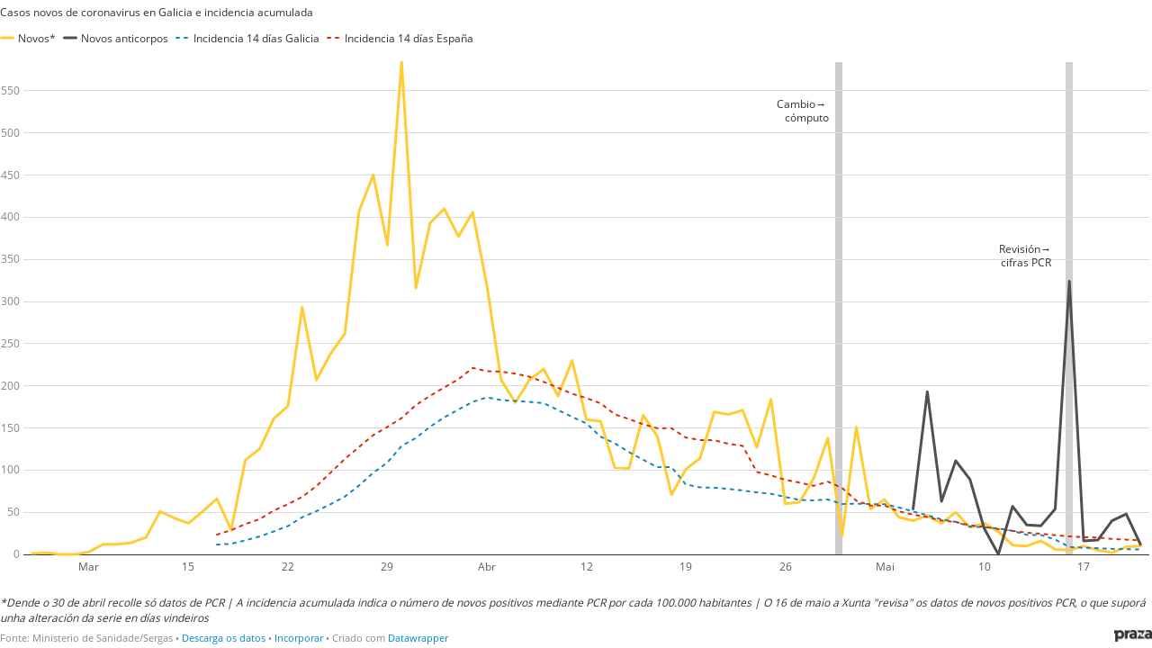

--- FILE ---
content_type: text/html
request_url: https://datawrapper.dwcdn.net/qyh6E/21/
body_size: 8276
content:
<!DOCTYPE html><html lang="en"><head><meta charset="UTF-8"><meta name="viewport" content="width=device-width, initial-scale=1.0"><style>@font-face{font-family:"PT Serif";font-style:normal;font-weight:400;src:local("PT Serif"),local("PTSerif-Regular"),url(https://fonts.gstatic.com/s/ptserif/v11/EJRVQgYoZZY2vCFuvAFWzro.ttf) format("truetype")}@font-face{font-family:Open Sans;font-style:normal;font-weight:400;src:local("Open Sans Regular"),local("OpenSans-Regular"),url(https://fonts.gstatic.com/s/opensans/v17/mem8YaGs126MiZpBA-UFVZ0e.ttf) format("truetype")}@font-face{font-family:Crete Round;font-style:normal;font-weight:400;src:local("Crete Round"),local("CreteRound-Regular"),url(https://fonts.gstatic.com/s/creteround/v8/55xoey1sJNPjPiv1ZZZrxK170bg.ttf) format("truetype")}body{background:transparent}.chart,body{margin:0;padding:0}.chart{font-family:Open Sans;color:#333;font-size:12px;height:100%}.chart.vis-height-fit{overflow:hidden}.chart a{color:#08c;text-decoration:none}.chart .dw-chart-header{min-height:1px;position:relative;overflow:auto}.chart .dw-chart-header .header-right{position:absolute;right:10px;z-index:20}.chart .dw-chart-header .headline-block{margin:0 0 10px}.chart .dw-chart-header h1{font-family:PTSerif;font-weight:lighter;font-size:22px;font-style:normal;text-decoration:none;margin:0}.chart .dw-chart-header p{font-weight:400;font-size:12px;line-height:17px;font-style:normal;text-decoration:none;margin:0}.chart .dw-chart-header .description-block{margin:5px 0 10px}.chart .dw-chart-body.dark-bg .label span{color:#f1f1f1;color:#333;fill:#f1f1f1;fill:#333}.chart .dw-chart-body .bc-grid-line{border-left-style:solid}.chart .dw-chart-body.content-below-chart{margin:0 0 20px}.chart .label,.chart .labels text{font-size:12px}.chart .label span,.chart .label tspan{color:#333;fill:#333}.chart .label.inverted span{text-shadow:0 0 2px #000;color:#fff}.chart .label.inside:not(.inverted) span{text-shadow:0 0 2px #fff;color:#333}.chart .label sup{text-shadow:none}.chart .label.highlighted{font-weight:700}.chart .label.highlighted,.chart .label .label.axis{font-size:12px;z-index:100}.chart .label.hover{font-weight:700}.chart .label.smaller span{font-size:80%}.chart .dw-above-footer{font-style:normal;text-decoration:none;margin:0 0 5px;position:relative}.chart .notes-block{font-weight:400;font-size:12px;font-style:italic;text-decoration:none;position:relative}.chart .dw-below-footer{font-style:normal;text-decoration:none;position:relative}.chart #footer,.chart .dw-chart-footer{display:flex;justify-content:space-between;align-items:center;font-weight:400;font-size:11px;font-style:normal;text-decoration:none;color:#888}.chart #footer>div>.footer-block,.chart .dw-chart-footer>div>.footer-block{display:inline-block}.chart #footer>div>.footer-block.hidden,.chart .dw-chart-footer>div>.footer-block.hidden{display:none}.chart #footer>div>.footer-block a[href=""],.chart .dw-chart-footer>div>.footer-block a[href=""]{color:#888;pointer-events:none;text-decoration:none;padding:0;border-bottom:0}.chart #footer .separator,.chart .dw-chart-footer .separator{display:inline-block;font-style:normal}.chart #footer .separator:before,.chart .dw-chart-footer .separator:before{content:"\00a0•";display:inline-block}.chart #footer>div>.footer-block:first-child:before,.chart #footer>div>.source-block:first-child:before,.chart #footer>div>a:first-child:before,.chart .dw-chart-footer>div>.footer-block:first-child:before,.chart .dw-chart-footer>div>.source-block:first-child:before,.chart .dw-chart-footer>div>a:first-child:before{content:"";display:none}.chart .dw-chart-footer a,.chart .dw-chart-notes a{font-weight:400;font-style:normal;-webkit-text-decoration:nonee;text-decoration:nonee;color:#08c}.chart .dw-chart-notes a{font-style:italic}.chart .dw-chart-footer a{font-style:normal}.chart a img{border:0}.chart .embed-code{position:absolute;bottom:20px;left:0;padding:15px;background:#eee;color:#000;border-radius:6px;text-transform:none;font-size:1em;box-shadow:2px 2px 0 rgba(0,0,0,.4);z-index:10}.chart .embed-code textarea{width:90%;margin-top:2%;height:7em}.chart .hide{display:none}.chart .embed-code .close{cursor:pointer;position:absolute;right:2%;top:2%;font-size:1.125em;opacity:.7}.chart .embed-code .close:hover{opacity:1}.chart .dw-tooltip{color:#333}.chart .tooltip{z-index:200;padding-bottom:0}.chart .tooltip .content{background-color:#fff;border:1px solid #888;box-shadow:2px 2px 2px rgba(0,0,0,.2);padding:5px 8px}.chart .tooltip label{font-weight:700}.chart .tooltip label:after{content:": "}.chart .logo{position:absolute;right:0;bottom:0}.chart .logo .big{display:none}.chart svg .axis,.chart svg .grid,.chart svg .tick,.chart svg rect{shape-rendering:crispEdges}.chart .filter-links{height:30px;overflow-x:hidden;overflow-y:hidden;border-bottom:1px solid #ccc;font-size:12px}.chart .filter-links a{color:#666;height:28px;line-height:28px;padding:10px;text-decoration:none}.chart .filter-links a:hover{color:#222}.chart .filter-links a.active{font-weight:700;color:#000;box-shadow:none;cursor:default;text-decoration:none;border-bottom:3px solid #555;padding:10px 10px 6px}.chart .filter-select{background-color:#fff;border:1px solid #ccc;border-radius:4px 4px 4px 4px;padding:4px 6px;vertical-align:middle;font-size:12px}.chart.plain #footer{height:10px}.chart .hidden,.chart.js .noscript{display:none}.chart .label.annotation span{background:transparent}.chart .legend-item.hover .label{font-weight:700}.clearfix:after{content:".";display:block;clear:both;visibility:hidden;line-height:0;height:0}.clearfix{display:inline-block}html[xmlns] .clearfix{display:block}* html .clearfix{height:1%}.point{border:1px solid #ccc;display:inline-block;position:absolute;background:#fff;z-index:100;cursor:pointer;height:20px;width:20px;border-radius:20px;top:20px}.point:hover{background:#ebebeb}.point.active{background:#ccc;height:20px;width:20px;border-radius:20px;top:20px;border-color:#888}.line,.point-label{position:absolute}.line{height:1px;background:#ccc;left:0;top:30px;z-index:1}.vis-donut-chart path,.vis-election-donut-chart path,.vis-pie-chart path{stroke-width:.5px}.static .chart a{color:#333}.static .chart .dw-chart-footer a{color:#888}.chart.vis-d3-lines div.d3l-main,.dw-after-body{position:absolute}.chart.vis-d3-lines .d3l-line-label{position:absolute;width:100px}.chart.vis-d3-lines .d3l-hidden{display:none!important}.chart.vis-d3-lines .d3l-color-key{position:absolute}.chart.vis-d3-lines .d3l-color-key .d3l-item{display:inline-flex;align-items:center;margin-right:8px}.chart.vis-d3-lines .d3l-color-key .d3l-item .label br{display:inline;content:" ";clear:none}.chart.vis-d3-lines .d3l-color-key .d3l-item .label br:after{content:" "}.chart.vis-d3-lines .d3l-color-key .d3l-item .d3l-key{display:inline-block;vertical-align:middle;margin-right:4px}.chart.vis-d3-lines g.tooltip{display:none;pointer-events:none}.chart.vis-d3-lines g.tooltip.show{display:block}.chart.vis-d3-lines g.tooltip text{font-size:90%;text-anchor:start}.chart.vis-d3-lines g.tooltip text.bg{stroke:#fff;fill:#fff;stroke-width:5px;stroke-linejoin:round;stroke-linecap:round}.chart.vis-d3-lines g.tooltip text tspan:first-child{font-weight:700;font-size:110%}.chart.vis-d3-lines g.tooltip line{stroke:#000;opacity:.3}.chart.vis-d3-lines g.tooltip circle{stroke:#000;fill:none;opacity:.3}.chart.vis-d3-lines svg rect.bg{fill:#fff;fill-opacity:0}.chart.vis-d3-lines svg rect.frame{fill:none}.chart.vis-d3-lines svg g.line-symbols{stroke:lines_symbols_outline_color}.chart.vis-d3-lines svg .x.axis line,.chart.vis-d3-lines svg .x.ticks line,.chart.vis-d3-lines svg line.y-axis{shape-rendering:crispEdges}.chart.vis-d3-lines svg .x.axis text,.chart.vis-d3-lines svg .x.ticks text{text-anchor:middle}.chart.vis-d3-lines svg .y-grid line{shape-rendering:crispEdges}.chart.vis-d3-lines svg .y-grid text{text-anchor:end}.chart.vis-d3-lines svg .area-fill{opacity:.2}.chart.vis-d3-lines svg line.cursor{fill:none;stroke:#c00;opacity:.3;stroke-dasharray:3px,2px}.chart.vis-d3-lines svg rect.cursor{fill:#c00;opacity:.2}.chart.vis-d3-lines svg text.cursor-display{fill:#c00;opacity:.5;pointer-events:none;font-size:10px;font-family:Arial}@media (min-width:451px){.chart.vis-d3-lines svg .free-texts g.bg.mobile-only,.chart.vis-d3-lines svg .free-texts text.mobile-only{display:none}}@media (max-width:450px){.chart.vis-d3-lines svg .free-texts g.bg.desktop-only,.chart.vis-d3-lines svg .free-texts text.desktop-only{display:none}}.chart.vis-d3-lines svg .free-texts text{text-anchor:middle}.chart.vis-d3-lines svg .free-texts text.dw-bold{font-weight:700}.chart.vis-d3-lines svg .free-texts text.dw-italic{font-style:italic}.chart.vis-d3-lines svg .free-texts text.dw-underline{text-decoration:underline}.chart.vis-d3-lines svg .lbl-connect-lines path{stroke:#000;stroke-dasharray:2px,2px;fill:none}.chart.vis-d3-lines .dw-chart-body{position:relative;padding-bottom:0}.chart.vis-d3-lines .dw-chart-body.grid-labels-inside .y-grid text,.chart.vis-d3-lines .dw-chart-body.grid-labels-right .y-grid text{text-anchor:start}.chart.vis-d3-lines .dw-chart-body.grid-labels-right.grid-labels-inside .y-grid text{text-anchor:end}.chart.vis-d3-lines .legend-text span{vertical-align:middle}.chart.vis-d3-lines .legend-key .key-line,.chart.vis-d3-lines .legend-key .key-line.line-style-dash-1,.chart.vis-d3-lines .legend-key .key-line.line-style-dash-2,.chart.vis-d3-lines .legend-key .key-line.line-style-dash-3,.chart.vis-d3-lines svg .lines .line path.line-style-dash-0,.chart.vis-d3-lines svg .lines .line path.line-style-dash-1,.chart.vis-d3-lines svg .lines .line path.line-style-dash-2,.chart.vis-d3-lines svg .lines .line path.line-style-dash-3{stroke-linecap:round}.chart.vis-d3-lines .legend-key .key-line,.chart.vis-d3-lines svg .lines .line path{fill:none;stroke-width:2px;stroke-linejoin:round;stroke-linecap:round}.chart.vis-d3-lines .legend-key .key-line.line-style-width-0,.chart.vis-d3-lines svg .lines .line path.line-style-width-0{stroke-width:2px}.chart.vis-d3-lines .legend-key .key-line.line-style-width-1,.chart.vis-d3-lines svg .lines .line path.line-style-width-1{stroke-width:3px}.chart.vis-d3-lines .legend-key .key-line.line-style-width-2,.chart.vis-d3-lines svg .lines .line path.line-style-width-2{stroke-width:4px}.chart.vis-d3-lines .legend-key .key-line.line-style-width-3,.chart.vis-d3-lines svg .lines .line path.line-style-width-3{stroke-width:1px}.chart.vis-d3-lines .legend-key .key-line.line-style-width-4,.chart.vis-d3-lines svg .lines .line path.line-style-width-4{stroke-width:0}.chart.vis-d3-lines .legend-key .key-line.line-style-dash-0,.chart.vis-d3-lines svg .lines .line path.line-style-dash-0{stroke-dasharray:none}.chart.vis-d3-lines .legend-key .key-line.line-style-dash-1,.chart.vis-d3-lines svg .lines .line path.line-style-dash-1{stroke-dasharray:.5px,4px}.chart.vis-d3-lines .legend-key .key-line.line-style-dash-1.line-style-width-1,.chart.vis-d3-lines svg .lines .line path.line-style-dash-1.line-style-width-1{stroke-dasharray:.25px,5px}.chart.vis-d3-lines .legend-key .key-line.line-style-dash-1.line-style-width-2,.chart.vis-d3-lines svg .lines .line path.line-style-dash-1.line-style-width-2{stroke-dasharray:0,6px}.chart.vis-d3-lines .legend-key .key-line.line-style-dash-1.line-style-width-3,.chart.vis-d3-lines svg .lines .line path.line-style-dash-1.line-style-width-3{stroke-dasharray:.5px,2px}.chart.vis-d3-lines .legend-key .key-line.line-style-dash-2,.chart.vis-d3-lines svg .lines .line path.line-style-dash-2{stroke-dasharray:3px,6px}.chart.vis-d3-lines .legend-key .key-line.line-style-dash-2.line-style-width-1,.chart.vis-d3-lines svg .lines .line path.line-style-dash-2.line-style-width-1{stroke-dasharray:4px,8px}.chart.vis-d3-lines .legend-key .key-line.line-style-dash-2.line-style-width-2,.chart.vis-d3-lines svg .lines .line path.line-style-dash-2.line-style-width-2{stroke-dasharray:5px,10px}.chart.vis-d3-lines .legend-key .key-line.line-style-dash-2.line-style-width-3,.chart.vis-d3-lines svg .lines .line path.line-style-dash-2.line-style-width-3{stroke-dasharray:2px,4px}.chart.vis-d3-lines .legend-key .key-line.line-style-dash-3,.chart.vis-d3-lines svg .lines .line path.line-style-dash-3{stroke-dasharray:6px,6px}.chart.vis-d3-lines .legend-key .key-line.line-style-dash-3.line-style-width-1,.chart.vis-d3-lines svg .lines .line path.line-style-dash-3.line-style-width-1{stroke-dasharray:8px,8px}.chart.vis-d3-lines .legend-key .key-line.line-style-dash-3.line-style-width-2,.chart.vis-d3-lines svg .lines .line path.line-style-dash-3.line-style-width-2{stroke-dasharray:10px,10px}.chart.vis-d3-lines .legend-key .key-line.line-style-dash-3.line-style-width-3,.chart.vis-d3-lines svg .lines .line path.line-style-dash-3.line-style-width-3{stroke-dasharray:4px,4px}.no-baseline{fill-rule:evenodd;clip-rule:evenodd;fill:none;stroke:grey;stroke-width:1px;stroke-miterlimit:4px}.chart.png-export .dw-chart-footer .chart-action-data,.chart.png-export .dw-chart-footer .dw-data-link,.chart.png-export .dw-chart-footer .static-image{display:none!important}.chart.png-export a{color:unset!important}@options _footer_logo_url: https://static.dwcdn.net/custom/themes/fpp/praza.png;</style><title>Casos novos de coronavirus en Galicia e incidencia acumulada</title><meta name="description" content="Casos novos de coronavirus en Galicia e incidencia acumulada" data-svelte="svelte-eaedze"><style></style><meta name="robots" content="noindex, nofollow"></head><body><div class="dw-chart chart vis-height-fit theme-fpp vis-d3-lines" id="__svelte-dw">

<div id="header" class="dw-chart-header"><div class="block description-block">
                <span class="block-inner"><p class="chart-intro">Casos novos de coronavirus en Galicia e incidencia acumulada</p></span>
                
            </div></div>

<div id="chart" class="dw-chart-body"></div>



<div class="dw-above-footer"><div class="block notes-block">
                <span class="block-inner"><div class="dw-chart-notes">*Dende o 30 de abril recolle só datos de PCR  | A incidencia acumulada indica o número de novos positivos mediante PCR por cada 100.000 habitantes | O 16 de maio a Xunta "revisa" os datos de novos positivos PCR, o que suporá unha alteración da serie en días vindeiros</div></span>
                
            </div></div>

    <div id="footer" class="dw-chart-footer"><div class="footer-left">
                    <span class="footer-block source-block">
                        <span class="block-inner"><span class="source-caption">Fonte:</span>
    <span class="source">Ministerio de Sanidade/Sergas</span></span>
                        
                    </span><span class="separator separator-before-get-the-data"></span>
                    <span class="footer-block get-the-data-block">
                        <span class="block-inner"><a class="dw-data-link" aria-label="Descarga os datos: Casos novos de coronavirus en Galicia e incidencia acumulada" href="data">Descarga os datos</a></span>
                        
                    </span><span class="separator separator-before-embed"></span>
                    <span class="footer-block embed-block">
                        <span class="block-inner"><a href="#embed" class="chart-action-embed">Incorporar</a>
    </span>
                        
                    </span>
            </div><div class="footer-center">
            </div><div class="footer-right">
                    <span class="footer-block logo-block">
                        <span class="block-inner"><img height="13" src="https://static.dwcdn.net/custom/themes/fpp/praza.png" alt="Fundación Praza Pública">
</span>
                        
                    </span>
            </div></div>

    

<div class="dw-after-body"></div>

<script type="text/javascript">
    setTimeout(function() {
        var img = document.createElement('img');
        img.setAttribute('width', 1);
        img.setAttribute('height', 1);
        img.style.float = "right";
        img.setAttribute('src', '//stats.datawrapper.de/qyh6E/datawrapper.gif?r='+escape(document.referrer || ''));
        document.body.appendChild(img);
    },10);
</script>
</div><script>window.__DW_SVELTE_PROPS__ = JSON.parse("{\"data\":{\"visJSON\":{\"id\":\"d3-lines\",\"namespace\":\"chart\",\"title\":\"d3-lines / title\",\"ariaLabel\":\"Interactive line chart\",\"less\":\"/usr/src/node/apps/plugins/d3-lines/less/d3-lines.less\",\"script\":\"/usr/src/node/apps/plugins/d3-lines/static/d3-lines.js\",\"dependencies\":{\"jquery\":true,\"dayjs\":true,\"numeral\":true},\"axes\":{\"x\":{\"accepts\":[\"text\",\"date\",\"number\"]},\"y\":{\"accepts\":[\"number\"],\"multiple\":true}},\"__plugin\":\"d3-lines\",\"libraries\":[],\"locale\":{\"Chart:\":\"Gr\u00E1fico:\",\"Map:\":\"Mapa:\",\"Table:\":\"Tabela:\",\"footer / based-on\":\"Com base em\",\"Get the data\":\"Descarregar estes dados\",\"Embed\":\"Incorporar\",\"Download Image\":\"Descarregar imagem\",\"Source\":\"Fonte\",\"Created with\":\"Criado com\",\"footer / map data\":\"Dados de\",\"show-more\":\"Mostrar mais $0\",\"show-less\":\"Mostrar menos\",\"pagination\":\"P\u00E1gina $0 de $1\",\"search-placeholder\":\"Procurar\",\"no-results-found\":\"N\u00E3o foram encontrados resultados\"}},\"chartJSON\":{\"publicId\":\"qyh6E\",\"language\":\"pt-PT\",\"theme\":\"fpp\",\"id\":\"qyh6E\",\"type\":\"d3-lines\",\"title\":\"Casos novos de coronavirus en Galicia e incidencia acumulada\",\"lastEditStep\":5,\"publishedAt\":\"2020-05-20T15:36:40.000Z\",\"publicUrl\":\"https://datawrapper.dwcdn.net/qyh6E/20/\",\"publicVersion\":20,\"forkable\":false,\"isFork\":false,\"metadata\":{\"data\":{\"transpose\":false,\"vertical-header\":true,\"horizontal-header\":true},\"publish\":{\"export-pdf\":{\"unit\":\"mm\",\"scale\":1,\"width\":159,\"height\":138,\"include\":\"full\",\"colorMode\":\"rgb\",\"fullVectorMode\":true},\"embed-codes\":{\"embed-method-iframe\":\"<iframe title=\\\"Casos novos de coronavirus en Galicia e incidencia acumulada\\\" aria-label=\\\"Interactive line chart\\\" id=\\\"datawrapper-chart-qyh6E\\\" src=\\\"https://datawrapper.dwcdn.net/qyh6E/20/\\\" scrolling=\\\"no\\\" frameborder=\\\"0\\\" style=\\\"border: none;\\\" width=\\\"600\\\" height=\\\"520\\\"></iframe>\",\"embed-method-responsive\":\"<iframe title=\\\"Casos novos de coronavirus en Galicia e incidencia acumulada\\\" aria-label=\\\"Interactive line chart\\\" id=\\\"datawrapper-chart-qyh6E\\\" src=\\\"https://datawrapper.dwcdn.net/qyh6E/20/\\\" scrolling=\\\"no\\\" frameborder=\\\"0\\\" style=\\\"width: 0; min-width: 100% !important; border: none;\\\" height=\\\"520\\\"></iframe><script type=\\\"text/javascript\\\">!function(){\\\"use strict\\\";window.addEventListener(\\\"message\\\",(function(a){if(void 0!==a.data[\\\"datawrapper-height\\\"])for(var e in a.data[\\\"datawrapper-height\\\"]){var t=document.getElementById(\\\"datawrapper-chart-\\\"+e)||document.querySelector(\\\"iframe[src*='\\\"+e+\\\"']\\\");t&&(t.style.height=a.data[\\\"datawrapper-height\\\"][e]+\\\"px\\\")}}))}();\\n<\/script>\"},\"embed-width\":600,\"chart-height\":394.2000122070313,\"embed-height\":520,\"embed-heights\":{\"100\":827,\"200\":633,\"300\":585,\"400\":536,\"500\":536,\"700\":520,\"800\":504,\"900\":504,\"1000\":504}},\"annotate\":{\"notes\":\"*Dende o 30 de abril recolle s\u00F3 datos de PCR  | A incidencia acumulada indica o n\u00FAmero de novos positivos mediante PCR por cada 100.000 habitantes | O 16 de maio a Xunta \\\"revisa\\\" os datos de novos positivos PCR, o que supor\u00E1 unha alteraci\u00F3n da serie en d\u00EDas vindeiros\"},\"describe\":{\"intro\":\"Casos novos de coronavirus en Galicia e incidencia acumulada\",\"byline\":\"\",\"hide-title\":true,\"source-url\":\"\",\"source-name\":\"Ministerio de Sanidade/Sergas\",\"number-append\":\"\",\"number-format\":\"-\",\"number-divisor\":0,\"number-prepend\":\"\"},\"visualize\":{\"group\":{\"text\":\"Outros\",\"num_slices\":5},\"scale-y\":\"linear\",\"pie_size\":{\"inside_labels\":75,\"outside_labels\":50},\"color_key\":{\"stack\":false,\"enabled\":true,\"position\":\"top\",\"label_values\":false},\"base_color\":0,\"line-dashes\":{\"Incidencia 14 d\u00EDas Espa\u00F1a\":2,\"Incidencia 14 d\u00EDas Galicia\":2},\"line-widths\":{\"Novos*\":1,\"Novos anticorpos\":1},\"slice_order\":\"descending\",\"show_percent\":false,\"custom-colors\":{\"Novos*\":\"#ffcc33\",\"Novos anticorpos\":\"#505050\",\"Incidencia 14 d\u00EDas Espa\u00F1a\":\"#de2c00\",\"Incidencia 14 d\u00EDas Galicia\":\"#1386bf\"},\"inside_labels\":{\"enabled\":true},\"x-tick-format\":\"MMM|DD\",\"chart-type-set\":true,\"outside_labels\":{\"edge\":false,\"color\":false,\"enabled\":false},\"rotation_angle\":0,\"donut_hole_size\":50,\"small_multiples\":{\"group_value_label\":{\"type\":\"total\",\"enabled\":false,\"total_text\":\"Total\",\"single_selected_row\":0},\"min_col_grid_width\":120},\"text-annotations\":[{\"x\":\"2020/04/29 01:10\",\"y\":\"528\",\"bg\":false,\"dx\":0,\"dy\":0,\"bold\":false,\"size\":12,\"text\":\"Cambio\u2192  \\nc\u00F3mputo\",\"align\":\"mr\",\"color\":\"#333333\",\"italic\":false,\"underline\":false,\"showMobile\":true,\"showDesktop\":true},{\"x\":\"2020/05/14 17:06\",\"y\":\"356\",\"bg\":false,\"dx\":0,\"dy\":0,\"bold\":false,\"size\":12,\"text\":\"Revisi\u00F3n\u2192\\ncifras PCR\",\"align\":\"mr\",\"color\":\"#333333\",\"italic\":false,\"underline\":false,\"showMobile\":true,\"showDesktop\":true}],\"custom-area-fills\":[],\"label_text_slices\":true,\"range-annotations\":[{\"x0\":\"2020/04/29 12:58\",\"x1\":\"2020/04/30 00:06\",\"type\":\"x\",\"color\":\"#333333\",\"opacity\":\"25\"},{\"x0\":\"2020/05/15 17:06\",\"x1\":\"2020/05/16 04:59\",\"type\":\"x\",\"color\":\"#333333\",\"opacity\":\"22\"}],\"donut_center_label\":{\"type\":\"total\",\"enabled\":false,\"total_text\":\"Total\",\"custom_text\":\"\",\"single_selected_row\":0},\"highlighted-series\":[],\"highlighted-values\":[],\"value-label-format\":\"0,0.[00]\",\"label_values_slices\":true},\"json_error\":null},\"externalData\":null,\"createdAt\":\"2020-05-07T10:12:19.000Z\",\"lastModifiedAt\":\"2020-05-21T15:27:26.000Z\",\"forkedFrom\":null,\"organizationId\":\"fpp\",\"authorId\":4990,\"folderId\":16632},\"publishData\":{\"chartAfterBodyHTML\":\"<script type=\\\"text/javascript\\\">\\n    setTimeout(function() {\\n        var img = document.createElement('img');\\n        img.setAttribute('width', 1);\\n        img.setAttribute('height', 1);\\n        img.style.float = \\\"right\\\";\\n        img.setAttribute('src', '//stats.datawrapper.de/qyh6E/datawrapper.gif?r='+escape(document.referrer || ''));\\n        document.body.appendChild(img);\\n    },10);\\n<\/script>\\n\",\"blocks\":[{\"source\":{\"js\":\"../../lib/blocks/subscriptions.chart-blocks.d9b12eab.js\",\"css\":\"../../lib/blocks/subscriptions.chart-blocks.c4ec9364.css\"},\"blocks\":[{\"id\":\"attribution\",\"region\":\"footerLeft\",\"priority\":99,\"component\":\"CreatedWithDatawrapper\",\"data\":{\"requireAttribution\":true}}]}]},\"chartData\":\"Data\\tNovos*\\tNovos anticorpos\\tIncidencia 14 d\u00EDas Galicia\\tIncidencia 14 d\u00EDas Espa\u00F1a\\n04/03/20\\t1\\t\\t\\t\\n05/03/20\\t2\\t\\t\\t\\n06/03/20\\t0\\t\\t\\t\\n07/03/20\\t0\\t\\t\\t\\n08/03/20\\t3\\t\\t\\t\\n09/03/20\\t12\\t\\t\\t\\n10/03/20\\t12\\t\\t\\t\\n11/03/20\\t14\\t\\t\\t\\n12/03/20\\t20\\t\\t\\t\\n13/03/20\\t51\\t\\t\\t\\n14/03/20\\t43\\t\\t\\t\\n15/03/20\\t37\\t\\t\\t\\n16/03/20\\t51\\t\\t\\t\\n17/03/20\\t66\\t\\t11,56\\t23,46\\n18/03/20\\t29\\t\\t12,59\\t28,76\\n19/03/20\\t112\\t\\t16,67\\t35,98\\n20/03/20\\t125\\t\\t21,3\\t41,73\\n21/03/20\\t161\\t\\t27,26\\t52,12\\n22/03/20\\t176\\t\\t33,67\\t59,54\\n23/03/20\\t293\\t\\t44,07\\t68,28\\n24/03/20\\t207\\t\\t51,3\\t80,96\\n25/03/20\\t238\\t\\t59,59\\t97,04\\n26/03/20\\t262\\t\\t68,56\\t113,23\\n27/03/20\\t407\\t\\t81,74\\t127,34\\n28/03/20\\t450\\t\\t96,81\\t141,48\\n29/03/20\\t367\\t\\t109,04\\t151,16\\n30/03/20\\t584\\t\\t128,78\\t161,8\\n31/03/20\\t316\\t\\t138,04\\t177,1\\n01/04/20\\t393\\t\\t151,52\\t188,13\\n02/04/20\\t410\\t\\t162,56\\t198,07\\n03/04/20\\t377\\t\\t171,89\\t207,82\\n04/04/20\\t406\\t\\t180,96\\t221,24\\n05/04/20\\t319\\t\\t186,26\\t217,3\\n06/04/20\\t207\\t\\t183,07\\t216,78\\n07/04/20\\t180\\t\\t182,07\\t214,43\\n08/04/20\\t207\\t\\t180,93\\t210,69\\n09/04/20\\t220\\t\\t179,37\\t204,69\\n10/04/20\\t188\\t\\t171,26\\t197,68\\n11/04/20\\t230\\t\\t163,11\\t190,54\\n12/04/20\\t160\\t\\t155,44\\t185,48\\n13/04/20\\t158\\t\\t139,67\\t179,26\\n14/04/20\\t103\\t\\t131,8\\t166,13\\n15/04/20\\t102\\t\\t121,36\\t160,54\\n16/04/20\\t165\\t\\t112,28\\t154,34\\n17/04/20\\t140\\t\\t103,5\\t149,61\\n18/04/20\\t71\\t\\t103,5\\t149,61\\n19/04/20\\t101\\t\\t83,02\\t138,61\\n20/04/20\\t114\\t\\t79,57\\t135,65\\n21/04/20\\t169\\t\\t79,16\\t135,39\\n22/04/20\\t166\\t\\t77,64\\t131,2\\n23/04/20\\t171\\t\\t75,83\\t128,82\\n24/04/20\\t127\\t\\t73,57\\t97,75\\n25/04/20\\t184\\t\\t71,87\\t93,68\\n26/04/20\\t60\\t\\t68,16\\t88,49\\n27/04/20\\t62\\t\\t64,6\\t85,19\\n28/04/20\\t90\\t\\t64,12\\t81,28\\n29/04/20\\t138\\t\\t65,12\\t86,29\\n30/04/20\\t22\\t\\t59,83\\t78,87\\n01/05/20\\t151\\t\\t60,23\\t63,78\\n02/05/20\\t54\\t\\t59,6\\t57,88\\n03/05/20\\t65\\t\\t59,6\\t57,94\\n04/05/20\\t44\\t\\t55,68\\t50,99\\n05/05/20\\t40\\t54\\t50,9\\t47,24\\n06/05/20\\t46\\t193\\t46,45\\t44,24\\n07/05/20\\t37\\t63\\t41,49\\t40,15\\n08/05/20\\t50\\t111\\t38,64\\t38,39\\n09/05/20\\t32\\t89\\t33,01\\t34,51\\n10/05/20\\t37\\t31\\t32,15\\t32,7\\n11/05/20\\t27\\t0\\t30,86\\t30,01\\n12/05/20\\t11\\t57\\t27,93\\t27,93\\n13/05/20\\t10\\t35\\t23,19\\t25,71\\n14/05/20\\t16\\t34\\t22,97\\t24,52\\n15/05/20\\t6\\t54\\t17,6\\t22,77\\n16/05/20\\t5\\t324\\t8,78\\t21,34\\n17/05/20\\t10\\t16\\t7,93\\t20,45\\n18/05/20\\t5\\t17\\t7,30\\t20,02\\n19/05/20\\t2\\t40\\t6,56\\t18,36\\n20/05/20\\t9\\t48\\t6,15\\t17,49\\n21/05/20\\t10\\t12\\t5,85\\t16,63\",\"isPreview\":false,\"chartLocale\":\"pt-PT\",\"locales\":{\"dayjs\":\"(function() {\\n    return {\\n        name: 'pt',\\n        weekdays: 'Domingo_Segunda-feira_Ter\u00E7a-feira_Quarta-feira_Quinta-feira_Sexta-feira_S\u00E1bado'.split('_'),\\n        weekdaysShort: 'Dom_Seg_Ter_Qua_Qui_Sex_Sab'.split('_'),\\n        weekdaysMin: 'Do_2\u00AA_3\u00AA_4\u00AA_5\u00AA_6\u00AA_Sa'.split('_'),\\n        months: 'Janeiro_Fevereiro_Mar\u00E7o_Abril_Maio_Junho_Julho_Agosto_Setembro_Outubro_Novembro_Dezembro'.split('_'),\\n        monthsShort: 'Jan_Fev_Mar_Abr_Mai_Jun_Jul_Ago_Set_Out_Nov_Dez'.split('_'),\\n        ordinal: function(n) {\\n            return n + '\u00BA';\\n        },\\n        weekStart: 1,\\n        formats: {\\n            LT: 'HH:mm',\\n            LTS: 'HH:mm:ss',\\n            L: 'DD/MM/YYYY',\\n            LL: 'D [de] MMMM [de] YYYY',\\n            LLL: 'D [de] MMMM [de] YYYY [\u00E0s] HH:mm',\\n            LLLL: 'dddd, D [de] MMMM [de] YYYY [\u00E0s] HH:mm'\\n        },\\n        relativeTime: {\\n            future: 'em %s',\\n            past: 'h\u00E1 %s',\\n            s: 'alguns segundos',\\n            m: 'um minuto',\\n            mm: '%d minutos',\\n            h: 'uma hora',\\n            hh: '%d horas',\\n            d: 'um dia',\\n            dd: '%d dias',\\n            M: 'um m\u00EAs',\\n            MM: '%d meses',\\n            y: 'um ano',\\n            yy: '%d anos'\\n        }\\n    };\\n})();\\n\",\"numeral\":\"(function() {\\n    // numeral.js locale configuration\\n    // locale : portuguese (pt-pt)\\n    // author : Diogo Resende : https://github.com/dresende\\n\\n    return {\\n        delimiters: {\\n            thousands: ' ',\\n            decimal: ','\\n        },\\n        abbreviations: {\\n            thousand: 'k',\\n            million: 'm',\\n            billion: 'b',\\n            trillion: 't'\\n        },\\n        ordinal: function(number) {\\n            return '\u00BA';\\n        },\\n        currency: {\\n            symbol: '\u20AC'\\n        }\\n    };\\n})();\\n\"},\"metricPrefix\":{},\"themeId\":\"fpp\",\"fontsJSON\":{\"PTSerif\":{\"type\":\"font\",\"import\":\"https://fonts.googleapis.com/css?family=PT+Serif\",\"method\":\"import\"},\"Open Sans\":{\"type\":\"font\",\"import\":\"https://fonts.googleapis.com/css?family=Open+Sans\",\"method\":\"import\"},\"Crete Round\":{\"type\":\"font\",\"import\":\"https://fonts.googleapis.com/css?family=Crete+Round\",\"method\":\"import\"}},\"typographyJSON\":{\"chart\":{\"color\":\"#333333\",\"fontSize\":12,\"typeface\":\"Open Sans\"},\"links\":{\"color\":\"#0088CC\",\"cursive\":0,\"fontWeight\":\"normal\",\"underlined\":0},\"notes\":{\"cursive\":1,\"fontSize\":12,\"fontWeight\":\"normal\",\"underlined\":0},\"footer\":{\"color\":\"#888\",\"cursive\":0,\"fontSize\":11,\"fontWeight\":\"normal\",\"underlined\":0},\"headline\":{\"cursive\":0,\"fontSize\":22,\"fontWeight\":\"lighter\",\"underlined\":0,\"typeface\":\"PTSerif\"},\"description\":{\"cursive\":0,\"fontSize\":12,\"fontWeight\":\"normal\",\"lineHeight\":17,\"underlined\":0}},\"polyfillUri\":\"../../lib/vendor\"},\"theme\":{\"id\":\"fpp\",\"title\":\"Fundaci\u00F3n Praza P\u00FAblica\",\"data\":{\"colors\":{\"picker\":{\"rowCount\":6},\"general\":{\"padding\":0,\"background\":\"transparent\"},\"palette\":[\"#d9ad2b\",\"#ffcc33\",\"#fff2cc\",\"#1386bf\",\"#b8dbec\",\"#333333\",\"#505050\",\"#9e9e9e\",\"#e6e6e6\"]},\"options\":{\"footer\":{\"logo\":{\"height\":13,\"enabled\":1,\"position\":\"right\",\"url\":\"https://static.dwcdn.net/custom/themes/fpp/praza.png\"},\"embed\":{\"caption\":\"Embed\",\"enabled\":1},\"getTheData\":{\"caption\":\"Descarga os datos\",\"enabled\":1},\"mapCaption\":\"Map:\",\"forkCaption\":\"footer / based-on\",\"staticImage\":{\"caption\":\"Download Image\",\"enabled\":0},\"chartCaption\":\"Chart:\",\"tableCaption\":\"Table:\",\"sourceCaption\":\"Fonte\",\"sourcePosition\":\"left\",\"createdWithCaption\":\"Created with\",\"createdWithDatawrapper\":0}},\"typography\":{\"chart\":{\"color\":\"#333333\",\"fontSize\":12,\"typeface\":\"Open Sans\"},\"links\":{\"color\":\"#0088CC\",\"cursive\":0,\"fontWeight\":\"normal\",\"underlined\":0},\"notes\":{\"cursive\":1,\"fontSize\":12,\"fontWeight\":\"normal\",\"underlined\":0},\"footer\":{\"color\":\"#888\",\"cursive\":0,\"fontSize\":11,\"fontWeight\":\"normal\",\"underlined\":0},\"headline\":{\"cursive\":0,\"fontSize\":22,\"fontWeight\":\"lighter\",\"underlined\":0,\"typeface\":\"PTSerif\"},\"description\":{\"cursive\":0,\"fontSize\":12,\"fontWeight\":\"normal\",\"lineHeight\":17,\"underlined\":0}}},\"less\":\"\",\"assets\":{\"PTSerif\":{\"type\":\"font\",\"import\":\"https://fonts.googleapis.com/css?family=PT+Serif\",\"method\":\"import\"},\"Open Sans\":{\"type\":\"font\",\"import\":\"https://fonts.googleapis.com/css?family=Open+Sans\",\"method\":\"import\"},\"praza.png\":{\"url\":\"//static.dwcdn.net/custom/themes/fpp/praza.png\",\"type\":\"file\"},\"Crete Round\":{\"type\":\"font\",\"import\":\"https://fonts.googleapis.com/css?family=Crete+Round\",\"method\":\"import\"}},\"extend\":\"default\",\"url\":\"/v3/themes/fpp\",\"fonts\":{\"PTSerif\":{\"type\":\"font\",\"import\":\"https://fonts.googleapis.com/css?family=PT+Serif\",\"method\":\"import\"},\"Open Sans\":{\"type\":\"font\",\"import\":\"https://fonts.googleapis.com/css?family=Open+Sans\",\"method\":\"import\"},\"Crete Round\":{\"type\":\"font\",\"import\":\"https://fonts.googleapis.com/css?family=Crete+Round\",\"method\":\"import\"}}},\"translations\":{\"Chart:\":\"Gr\u00E1fico:\",\"Map:\":\"Mapa:\",\"Table:\":\"Tabela:\",\"footer / based-on\":\"Com base em\",\"Get the data\":\"Descarregar estes dados\",\"Embed\":\"Incorporar\",\"Download Image\":\"Descarregar imagem\",\"Source\":\"Fonte\",\"Created with\":\"Criado com\",\"footer / map data\":\"Dados de\",\"show-more\":\"Mostrar mais $0\",\"show-less\":\"Mostrar menos\",\"pagination\":\"P\u00E1gina $0 de $1\",\"search-placeholder\":\"Procurar\",\"no-results-found\":\"N\u00E3o foram encontrados resultados\"}}");
window.__DW_SVELTE_PROPS__.isStylePlain = /[?&]plain=1/.test(window.location.search);
window.__DW_SVELTE_PROPS__.isStyleStatic = /[?&]static=1/.test(window.location.search);
</script><script src="../../lib/vendor/jquery.min.0f23f82b.js"></script><script src="../../lib/vendor/underscore.min.be3cacb1.js"></script><script src="../../lib/vendor/dw-2.0.min.8f6096ae.js"></script><script src="../../lib/vis/d3-lines.341f2b26.js"></script><script>window.parent.postMessage('datawrapper:vis:reload', '*');
</script><script src="../../lib/main.acc54dde.js"></script></body></html>

--- FILE ---
content_type: application/javascript
request_url: https://datawrapper.dwcdn.net/lib/vis/d3-lines.341f2b26.js
body_size: 56356
content:
!function(){"use strict";var t="http://www.w3.org/1999/xhtml",e={svg:"http://www.w3.org/2000/svg",xhtml:t,xlink:"http://www.w3.org/1999/xlink",xml:"http://www.w3.org/XML/1998/namespace",xmlns:"http://www.w3.org/2000/xmlns/"};function n(t){var n=t+="",r=n.indexOf(":");return r>=0&&"xmlns"!==(n=t.slice(0,r))&&(t=t.slice(r+1)),e.hasOwnProperty(n)?{space:e[n],local:t}:t}function r(e){return function(){var n=this.ownerDocument,r=this.namespaceURI;return r===t&&n.documentElement.namespaceURI===t?n.createElement(e):n.createElementNS(r,e)}}function i(t){return function(){return this.ownerDocument.createElementNS(t.space,t.local)}}function a(t){var e=n(t);return(e.local?i:r)(e)}function o(){}function u(t){return null==t?o:function(){return this.querySelector(t)}}function l(){return[]}var s=function(t){return function(){return this.matches(t)}};if("undefined"!=typeof document){var c=document.documentElement;if(!c.matches){var f=c.webkitMatchesSelector||c.msMatchesSelector||c.mozMatchesSelector||c.oMatchesSelector;s=function(t){return function(){return f.call(this,t)}}}}var h=s;function d(t){return new Array(t.length)}function p(t,e){this.ownerDocument=t.ownerDocument,this.namespaceURI=t.namespaceURI,this._next=null,this._parent=t,this.__data__=e}p.prototype={constructor:p,appendChild:function(t){return this._parent.insertBefore(t,this._next)},insertBefore:function(t,e){return this._parent.insertBefore(t,e)},querySelector:function(t){return this._parent.querySelector(t)},querySelectorAll:function(t){return this._parent.querySelectorAll(t)}};function g(t,e,n,r,i,a){for(var o,u=0,l=e.length,s=a.length;u<s;++u)(o=e[u])?(o.__data__=a[u],r[u]=o):n[u]=new p(t,a[u]);for(;u<l;++u)(o=e[u])&&(i[u]=o)}function y(t,e,n,r,i,a,o){var u,l,s,c={},f=e.length,h=a.length,d=new Array(f);for(u=0;u<f;++u)(l=e[u])&&(d[u]=s="$"+o.call(l,l.__data__,u,e),s in c?i[u]=l:c[s]=l);for(u=0;u<h;++u)(l=c[s="$"+o.call(t,a[u],u,a)])?(r[u]=l,l.__data__=a[u],c[s]=null):n[u]=new p(t,a[u]);for(u=0;u<f;++u)(l=e[u])&&c[d[u]]===l&&(i[u]=l)}function v(t,e){return t<e?-1:t>e?1:t>=e?0:NaN}function m(t){return function(){this.removeAttribute(t)}}function b(t){return function(){this.removeAttributeNS(t.space,t.local)}}function _(t,e){return function(){this.setAttribute(t,e)}}function x(t,e){return function(){this.setAttributeNS(t.space,t.local,e)}}function w(t,e){return function(){var n=e.apply(this,arguments);null==n?this.removeAttribute(t):this.setAttribute(t,n)}}function M(t,e){return function(){var n=e.apply(this,arguments);null==n?this.removeAttributeNS(t.space,t.local):this.setAttributeNS(t.space,t.local,n)}}function k(t){return t.ownerDocument&&t.ownerDocument.defaultView||t.document&&t||t.defaultView}function N(t){return function(){this.style.removeProperty(t)}}function T(t,e,n){return function(){this.style.setProperty(t,e,n)}}function C(t,e,n){return function(){var r=e.apply(this,arguments);null==r?this.style.removeProperty(t):this.style.setProperty(t,r,n)}}function S(t,e){return t.style.getPropertyValue(e)||k(t).getComputedStyle(t,null).getPropertyValue(e)}function A(t){return function(){delete this[t]}}function D(t,e){return function(){this[t]=e}}function F(t,e){return function(){var n=e.apply(this,arguments);null==n?delete this[t]:this[t]=n}}function E(t){return t.trim().split(/^|\s+/)}function L(t){return t.classList||new Y(t)}function Y(t){this._node=t,this._names=E(t.getAttribute("class")||"")}function O(t,e){for(var n=L(t),r=-1,i=e.length;++r<i;)n.add(e[r])}function B(t,e){for(var n=L(t),r=-1,i=e.length;++r<i;)n.remove(e[r])}function U(t){return function(){O(this,t)}}function j(t){return function(){B(this,t)}}function z(t,e){return function(){(e.apply(this,arguments)?O:B)(this,t)}}function P(){this.textContent=""}function H(t){return function(){this.textContent=t}}function R(t){return function(){var e=t.apply(this,arguments);this.textContent=null==e?"":e}}function I(){this.innerHTML=""}function q(t){return function(){this.innerHTML=t}}function W(t){return function(){var e=t.apply(this,arguments);this.innerHTML=null==e?"":e}}function Z(){this.nextSibling&&this.parentNode.appendChild(this)}function G(){this.previousSibling&&this.parentNode.insertBefore(this,this.parentNode.firstChild)}function V(){return null}function X(){var t=this.parentNode;t&&t.removeChild(this)}function J(){return this.parentNode.insertBefore(this.cloneNode(!1),this.nextSibling)}function Q(){return this.parentNode.insertBefore(this.cloneNode(!0),this.nextSibling)}Y.prototype={add:function(t){this._names.indexOf(t)<0&&(this._names.push(t),this._node.setAttribute("class",this._names.join(" ")))},remove:function(t){var e=this._names.indexOf(t);e>=0&&(this._names.splice(e,1),this._node.setAttribute("class",this._names.join(" ")))},contains:function(t){return this._names.indexOf(t)>=0}};var K={},tt=null;"undefined"!=typeof document&&("onmouseenter"in document.documentElement||(K={mouseenter:"mouseover",mouseleave:"mouseout"}));function et(t,e,n){return t=nt(t,e,n),function(e){var n=e.relatedTarget;n&&(n===this||8&n.compareDocumentPosition(this))||t.call(this,e)}}function nt(t,e,n){return function(r){var i=tt;tt=r;try{t.call(this,this.__data__,e,n)}finally{tt=i}}}function rt(t){return t.trim().split(/^|\s+/).map((function(t){var e="",n=t.indexOf(".");return n>=0&&(e=t.slice(n+1),t=t.slice(0,n)),{type:t,name:e}}))}function it(t){return function(){var e=this.__on;if(e){for(var n,r=0,i=-1,a=e.length;r<a;++r)n=e[r],t.type&&n.type!==t.type||n.name!==t.name?e[++i]=n:this.removeEventListener(n.type,n.listener,n.capture);++i?e.length=i:delete this.__on}}}function at(t,e,n){var r=K.hasOwnProperty(t.type)?et:nt;return function(i,a,o){var u,l=this.__on,s=r(e,a,o);if(l)for(var c=0,f=l.length;c<f;++c)if((u=l[c]).type===t.type&&u.name===t.name)return this.removeEventListener(u.type,u.listener,u.capture),this.addEventListener(u.type,u.listener=s,u.capture=n),void(u.value=e);this.addEventListener(t.type,s,n),u={type:t.type,name:t.name,value:e,listener:s,capture:n},l?l.push(u):this.__on=[u]}}function ot(t,e,n){var r=k(t),i=r.CustomEvent;"function"==typeof i?i=new i(e,n):(i=r.document.createEvent("Event"),n?(i.initEvent(e,n.bubbles,n.cancelable),i.detail=n.detail):i.initEvent(e,!1,!1)),t.dispatchEvent(i)}function ut(t,e){return function(){return ot(this,t,e)}}function lt(t,e){return function(){return ot(this,t,e.apply(this,arguments))}}var st=[null];function ct(t,e){this._groups=t,this._parents=e}function ft(){return new ct([[document.documentElement]],st)}function ht(t){return"string"==typeof t?new ct([[document.querySelector(t)]],[document.documentElement]):new ct([[t]],st)}function dt(){for(var t,e=tt;t=e.sourceEvent;)e=t;return e}function pt(t){var e=dt();return e.changedTouches&&(e=e.changedTouches[0]),function(t,e){var n=t.ownerSVGElement||t;if(n.createSVGPoint){var r=n.createSVGPoint();return r.x=e.clientX,r.y=e.clientY,[(r=r.matrixTransform(t.getScreenCTM().inverse())).x,r.y]}var i=t.getBoundingClientRect();return[e.clientX-i.left-t.clientLeft,e.clientY-i.top-t.clientTop]}(t,e)}function gt(t,e){return t<e?-1:t>e?1:t>=e?0:NaN}function yt(t){return 1===t.length&&(t=function(t){return function(e,n){return gt(t(e),n)}}(t)),{left:function(e,n,r,i){for(null==r&&(r=0),null==i&&(i=e.length);r<i;){var a=r+i>>>1;t(e[a],n)<0?r=a+1:i=a}return r},right:function(e,n,r,i){for(null==r&&(r=0),null==i&&(i=e.length);r<i;){var a=r+i>>>1;t(e[a],n)>0?i=a:r=a+1}return r}}}ct.prototype=ft.prototype={constructor:ct,select:function(t){"function"!=typeof t&&(t=u(t));for(var e=this._groups,n=e.length,r=new Array(n),i=0;i<n;++i)for(var a,o,l=e[i],s=l.length,c=r[i]=new Array(s),f=0;f<s;++f)(a=l[f])&&(o=t.call(a,a.__data__,f,l))&&("__data__"in a&&(o.__data__=a.__data__),c[f]=o);return new ct(r,this._parents)},selectAll:function(t){"function"!=typeof t&&(t=function(t){return null==t?l:function(){return this.querySelectorAll(t)}}(t));for(var e=this._groups,n=e.length,r=[],i=[],a=0;a<n;++a)for(var o,u=e[a],s=u.length,c=0;c<s;++c)(o=u[c])&&(r.push(t.call(o,o.__data__,c,u)),i.push(o));return new ct(r,i)},filter:function(t){"function"!=typeof t&&(t=h(t));for(var e=this._groups,n=e.length,r=new Array(n),i=0;i<n;++i)for(var a,o=e[i],u=o.length,l=r[i]=[],s=0;s<u;++s)(a=o[s])&&t.call(a,a.__data__,s,o)&&l.push(a);return new ct(r,this._parents)},data:function(t,e){if(!t)return d=new Array(this.size()),s=-1,this.each((function(t){d[++s]=t})),d;var n=e?y:g,r=this._parents,i=this._groups;"function"!=typeof t&&(t=function(t){return function(){return t}}(t));for(var a=i.length,o=new Array(a),u=new Array(a),l=new Array(a),s=0;s<a;++s){var c=r[s],f=i[s],h=f.length,d=t.call(c,c&&c.__data__,s,r),p=d.length,v=u[s]=new Array(p),m=o[s]=new Array(p);n(c,f,v,m,l[s]=new Array(h),d,e);for(var b,_,x=0,w=0;x<p;++x)if(b=v[x]){for(x>=w&&(w=x+1);!(_=m[w])&&++w<p;);b._next=_||null}}return(o=new ct(o,r))._enter=u,o._exit=l,o},enter:function(){return new ct(this._enter||this._groups.map(d),this._parents)},exit:function(){return new ct(this._exit||this._groups.map(d),this._parents)},merge:function(t){for(var e=this._groups,n=t._groups,r=e.length,i=n.length,a=Math.min(r,i),o=new Array(r),u=0;u<a;++u)for(var l,s=e[u],c=n[u],f=s.length,h=o[u]=new Array(f),d=0;d<f;++d)(l=s[d]||c[d])&&(h[d]=l);for(;u<r;++u)o[u]=e[u];return new ct(o,this._parents)},order:function(){for(var t=this._groups,e=-1,n=t.length;++e<n;)for(var r,i=t[e],a=i.length-1,o=i[a];--a>=0;)(r=i[a])&&(o&&o!==r.nextSibling&&o.parentNode.insertBefore(r,o),o=r);return this},sort:function(t){function e(e,n){return e&&n?t(e.__data__,n.__data__):!e-!n}t||(t=v);for(var n=this._groups,r=n.length,i=new Array(r),a=0;a<r;++a){for(var o,u=n[a],l=u.length,s=i[a]=new Array(l),c=0;c<l;++c)(o=u[c])&&(s[c]=o);s.sort(e)}return new ct(i,this._parents).order()},call:function(){var t=arguments[0];return arguments[0]=this,t.apply(null,arguments),this},nodes:function(){var t=new Array(this.size()),e=-1;return this.each((function(){t[++e]=this})),t},node:function(){for(var t=this._groups,e=0,n=t.length;e<n;++e)for(var r=t[e],i=0,a=r.length;i<a;++i){var o=r[i];if(o)return o}return null},size:function(){var t=0;return this.each((function(){++t})),t},empty:function(){return!this.node()},each:function(t){for(var e=this._groups,n=0,r=e.length;n<r;++n)for(var i,a=e[n],o=0,u=a.length;o<u;++o)(i=a[o])&&t.call(i,i.__data__,o,a);return this},attr:function(t,e){var r=n(t);if(arguments.length<2){var i=this.node();return r.local?i.getAttributeNS(r.space,r.local):i.getAttribute(r)}return this.each((null==e?r.local?b:m:"function"==typeof e?r.local?M:w:r.local?x:_)(r,e))},style:function(t,e,n){return arguments.length>1?this.each((null==e?N:"function"==typeof e?C:T)(t,e,null==n?"":n)):S(this.node(),t)},property:function(t,e){return arguments.length>1?this.each((null==e?A:"function"==typeof e?F:D)(t,e)):this.node()[t]},classed:function(t,e){var n=E(t+"");if(arguments.length<2){for(var r=L(this.node()),i=-1,a=n.length;++i<a;)if(!r.contains(n[i]))return!1;return!0}return this.each(("function"==typeof e?z:e?U:j)(n,e))},text:function(t){return arguments.length?this.each(null==t?P:("function"==typeof t?R:H)(t)):this.node().textContent},html:function(t){return arguments.length?this.each(null==t?I:("function"==typeof t?W:q)(t)):this.node().innerHTML},raise:function(){return this.each(Z)},lower:function(){return this.each(G)},append:function(t){var e="function"==typeof t?t:a(t);return this.select((function(){return this.appendChild(e.apply(this,arguments))}))},insert:function(t,e){var n="function"==typeof t?t:a(t),r=null==e?V:"function"==typeof e?e:u(e);return this.select((function(){return this.insertBefore(n.apply(this,arguments),r.apply(this,arguments)||null)}))},remove:function(){return this.each(X)},clone:function(t){return this.select(t?Q:J)},datum:function(t){return arguments.length?this.property("__data__",t):this.node().__data__},on:function(t,e,n){var r,i,a=rt(t+""),o=a.length;if(!(arguments.length<2)){for(u=e?at:it,null==n&&(n=!1),r=0;r<o;++r)this.each(u(a[r],e,n));return this}var u=this.node().__on;if(u)for(var l,s=0,c=u.length;s<c;++s)for(r=0,l=u[s];r<o;++r)if((i=a[r]).type===l.type&&i.name===l.name)return l.value},dispatch:function(t,e){return this.each(("function"==typeof e?lt:ut)(t,e))}};var vt=yt(gt).right;function mt(t,e){var n,r,i,a=t.length,o=-1;if(null==e){for(;++o<a;)if(null!=(n=t[o])&&n>=n)for(r=i=n;++o<a;)null!=(n=t[o])&&(r>n&&(r=n),i<n&&(i=n))}else for(;++o<a;)if(null!=(n=e(t[o],o,t))&&n>=n)for(r=i=n;++o<a;)null!=(n=e(t[o],o,t))&&(r>n&&(r=n),i<n&&(i=n));return[r,i]}function bt(t,e,n){t=+t,e=+e,n=(i=arguments.length)<2?(e=t,t=0,1):i<3?1:+n;for(var r=-1,i=0|Math.max(0,Math.ceil((e-t)/n)),a=new Array(i);++r<i;)a[r]=t+r*n;return a}var _t=Math.sqrt(50),xt=Math.sqrt(10),wt=Math.sqrt(2);function Mt(t,e,n){var r,i,a,o,u=-1;if(n=+n,(t=+t)===(e=+e)&&n>0)return[t];if((r=e<t)&&(i=t,t=e,e=i),0===(o=kt(t,e,n))||!isFinite(o))return[];if(o>0)for(t=Math.ceil(t/o),e=Math.floor(e/o),a=new Array(i=Math.ceil(e-t+1));++u<i;)a[u]=(t+u)*o;else for(t=Math.floor(t*o),e=Math.ceil(e*o),a=new Array(i=Math.ceil(t-e+1));++u<i;)a[u]=(t-u)/o;return r&&a.reverse(),a}function kt(t,e,n){var r=(e-t)/Math.max(0,n),i=Math.floor(Math.log(r)/Math.LN10),a=r/Math.pow(10,i);return i>=0?(a>=_t?10:a>=xt?5:a>=wt?2:1)*Math.pow(10,i):-Math.pow(10,-i)/(a>=_t?10:a>=xt?5:a>=wt?2:1)}function Nt(t,e,n){var r=Math.abs(e-t)/Math.max(0,n),i=Math.pow(10,Math.floor(Math.log(r)/Math.LN10)),a=r/i;return a>=_t?i*=10:a>=xt?i*=5:a>=wt&&(i*=2),e<t?-i:i}function Tt(){}function Ct(t,e){var n=new Tt;if(t instanceof Tt)t.each((function(t,e){n.set(e,t)}));else if(Array.isArray(t)){var r,i=-1,a=t.length;if(null==e)for(;++i<a;)n.set(i,t[i]);else for(;++i<a;)n.set(e(r=t[i],i,t),r)}else if(t)for(var o in t)n.set(o,t[o]);return n}function St(){}Tt.prototype=Ct.prototype={constructor:Tt,has:function(t){return"$"+t in this},get:function(t){return this["$"+t]},set:function(t,e){return this["$"+t]=e,this},remove:function(t){var e="$"+t;return e in this&&delete this[e]},clear:function(){for(var t in this)"$"===t[0]&&delete this[t]},keys:function(){var t=[];for(var e in this)"$"===e[0]&&t.push(e.slice(1));return t},values:function(){var t=[];for(var e in this)"$"===e[0]&&t.push(this[e]);return t},entries:function(){var t=[];for(var e in this)"$"===e[0]&&t.push({key:e.slice(1),value:this[e]});return t},size:function(){var t=0;for(var e in this)"$"===e[0]&&++t;return t},empty:function(){for(var t in this)if("$"===t[0])return!1;return!0},each:function(t){for(var e in this)"$"===e[0]&&t(this[e],e.slice(1),this)}};var At=Ct.prototype;function Dt(t,e){var n=new St;if(t instanceof St)t.each((function(t){n.add(t)}));else if(t){var r=-1,i=t.length;if(null==e)for(;++r<i;)n.add(t[r]);else for(;++r<i;)n.add(e(t[r],r,t))}return n}St.prototype=Dt.prototype={constructor:St,has:At.has,add:function(t){return this["$"+(t+="")]=t,this},remove:At.remove,clear:At.clear,values:At.keys,size:At.size,empty:At.empty,each:At.each};var $t=Array.prototype,Ft=$t.map,Et=$t.slice;function Lt(t,e,n){t.prototype=e.prototype=n,n.constructor=t}function Yt(t,e){var n=Object.create(t.prototype);for(var r in e)n[r]=e[r];return n}function Ot(){}var Bt="\\s*([+-]?\\d+)\\s*",Ut="\\s*([+-]?\\d*\\.?\\d+(?:[eE][+-]?\\d+)?)\\s*",jt="\\s*([+-]?\\d*\\.?\\d+(?:[eE][+-]?\\d+)?)%\\s*",zt=/^#([0-9a-f]{3})$/,Pt=/^#([0-9a-f]{6})$/,Ht=new RegExp("^rgb\\("+[Bt,Bt,Bt]+"\\)$"),Rt=new RegExp("^rgb\\("+[jt,jt,jt]+"\\)$"),It=new RegExp("^rgba\\("+[Bt,Bt,Bt,Ut]+"\\)$"),qt=new RegExp("^rgba\\("+[jt,jt,jt,Ut]+"\\)$"),Wt=new RegExp("^hsl\\("+[Ut,jt,jt]+"\\)$"),Zt=new RegExp("^hsla\\("+[Ut,jt,jt,Ut]+"\\)$"),Gt={aliceblue:15792383,antiquewhite:16444375,aqua:65535,aquamarine:8388564,azure:15794175,beige:16119260,bisque:16770244,black:0,blanchedalmond:16772045,blue:255,blueviolet:9055202,brown:10824234,burlywood:14596231,cadetblue:6266528,chartreuse:8388352,chocolate:13789470,coral:16744272,cornflowerblue:6591981,cornsilk:16775388,crimson:14423100,cyan:65535,darkblue:139,darkcyan:35723,darkgoldenrod:12092939,darkgray:11119017,darkgreen:25600,darkgrey:11119017,darkkhaki:12433259,darkmagenta:9109643,darkolivegreen:5597999,darkorange:16747520,darkorchid:10040012,darkred:9109504,darksalmon:15308410,darkseagreen:9419919,darkslateblue:4734347,darkslategray:3100495,darkslategrey:3100495,darkturquoise:52945,darkviolet:9699539,deeppink:16716947,deepskyblue:49151,dimgray:6908265,dimgrey:6908265,dodgerblue:2003199,firebrick:11674146,floralwhite:16775920,forestgreen:2263842,fuchsia:16711935,gainsboro:14474460,ghostwhite:16316671,gold:16766720,goldenrod:14329120,gray:8421504,green:32768,greenyellow:11403055,grey:8421504,honeydew:15794160,hotpink:16738740,indianred:13458524,indigo:4915330,ivory:16777200,khaki:15787660,lavender:15132410,lavenderblush:16773365,lawngreen:8190976,lemonchiffon:16775885,lightblue:11393254,lightcoral:15761536,lightcyan:14745599,lightgoldenrodyellow:16448210,lightgray:13882323,lightgreen:9498256,lightgrey:13882323,lightpink:16758465,lightsalmon:16752762,lightseagreen:2142890,lightskyblue:8900346,lightslategray:7833753,lightslategrey:7833753,lightsteelblue:11584734,lightyellow:16777184,lime:65280,limegreen:3329330,linen:16445670,magenta:16711935,maroon:8388608,mediumaquamarine:6737322,mediumblue:205,mediumorchid:12211667,mediumpurple:9662683,mediumseagreen:3978097,mediumslateblue:8087790,mediumspringgreen:64154,mediumturquoise:4772300,mediumvioletred:13047173,midnightblue:1644912,mintcream:16121850,mistyrose:16770273,moccasin:16770229,navajowhite:16768685,navy:128,oldlace:16643558,olive:8421376,olivedrab:7048739,orange:16753920,orangered:16729344,orchid:14315734,palegoldenrod:15657130,palegreen:10025880,paleturquoise:11529966,palevioletred:14381203,papayawhip:16773077,peachpuff:16767673,peru:13468991,pink:16761035,plum:14524637,powderblue:11591910,purple:8388736,rebeccapurple:6697881,red:16711680,rosybrown:12357519,royalblue:4286945,saddlebrown:9127187,salmon:16416882,sandybrown:16032864,seagreen:3050327,seashell:16774638,sienna:10506797,silver:12632256,skyblue:8900331,slateblue:6970061,slategray:7372944,slategrey:7372944,snow:16775930,springgreen:65407,steelblue:4620980,tan:13808780,teal:32896,thistle:14204888,tomato:16737095,turquoise:4251856,violet:15631086,wheat:16113331,white:16777215,whitesmoke:16119285,yellow:16776960,yellowgreen:10145074};function Vt(t){var e;return t=(t+"").trim().toLowerCase(),(e=zt.exec(t))?new te((e=parseInt(e[1],16))>>8&15|e>>4&240,e>>4&15|240&e,(15&e)<<4|15&e,1):(e=Pt.exec(t))?Xt(parseInt(e[1],16)):(e=Ht.exec(t))?new te(e[1],e[2],e[3],1):(e=Rt.exec(t))?new te(255*e[1]/100,255*e[2]/100,255*e[3]/100,1):(e=It.exec(t))?Jt(e[1],e[2],e[3],e[4]):(e=qt.exec(t))?Jt(255*e[1]/100,255*e[2]/100,255*e[3]/100,e[4]):(e=Wt.exec(t))?ne(e[1],e[2]/100,e[3]/100,1):(e=Zt.exec(t))?ne(e[1],e[2]/100,e[3]/100,e[4]):Gt.hasOwnProperty(t)?Xt(Gt[t]):"transparent"===t?new te(NaN,NaN,NaN,0):null}function Xt(t){return new te(t>>16&255,t>>8&255,255&t,1)}function Jt(t,e,n,r){return r<=0&&(t=e=n=NaN),new te(t,e,n,r)}function Qt(t){return t instanceof Ot||(t=Vt(t)),t?new te((t=t.rgb()).r,t.g,t.b,t.opacity):new te}function Kt(t,e,n,r){return 1===arguments.length?Qt(t):new te(t,e,n,null==r?1:r)}function te(t,e,n,r){this.r=+t,this.g=+e,this.b=+n,this.opacity=+r}function ee(t){return((t=Math.max(0,Math.min(255,Math.round(t)||0)))<16?"0":"")+t.toString(16)}function ne(t,e,n,r){return r<=0?t=e=n=NaN:n<=0||n>=1?t=e=NaN:e<=0&&(t=NaN),new ie(t,e,n,r)}function re(t){if(t instanceof ie)return new ie(t.h,t.s,t.l,t.opacity);if(t instanceof Ot||(t=Vt(t)),!t)return new ie;if(t instanceof ie)return t;var e=(t=t.rgb()).r/255,n=t.g/255,r=t.b/255,i=Math.min(e,n,r),a=Math.max(e,n,r),o=NaN,u=a-i,l=(a+i)/2;return u?(o=e===a?(n-r)/u+6*(n<r):n===a?(r-e)/u+2:(e-n)/u+4,u/=l<.5?a+i:2-a-i,o*=60):u=l>0&&l<1?0:o,new ie(o,u,l,t.opacity)}function ie(t,e,n,r){this.h=+t,this.s=+e,this.l=+n,this.opacity=+r}function ae(t,e,n){return 255*(t<60?e+(n-e)*t/60:t<180?n:t<240?e+(n-e)*(240-t)/60:e)}Lt(Ot,Vt,{displayable:function(){return this.rgb().displayable()},hex:function(){return this.rgb().hex()},toString:function(){return this.rgb()+""}}),Lt(te,Kt,Yt(Ot,{brighter:function(t){return t=null==t?1/.7:Math.pow(1/.7,t),new te(this.r*t,this.g*t,this.b*t,this.opacity)},darker:function(t){return t=null==t?.7:Math.pow(.7,t),new te(this.r*t,this.g*t,this.b*t,this.opacity)},rgb:function(){return this},displayable:function(){return 0<=this.r&&this.r<=255&&0<=this.g&&this.g<=255&&0<=this.b&&this.b<=255&&0<=this.opacity&&this.opacity<=1},hex:function(){return"#"+ee(this.r)+ee(this.g)+ee(this.b)},toString:function(){var t=this.opacity;return(1===(t=isNaN(t)?1:Math.max(0,Math.min(1,t)))?"rgb(":"rgba(")+Math.max(0,Math.min(255,Math.round(this.r)||0))+", "+Math.max(0,Math.min(255,Math.round(this.g)||0))+", "+Math.max(0,Math.min(255,Math.round(this.b)||0))+(1===t?")":", "+t+")")}})),Lt(ie,(function(t,e,n,r){return 1===arguments.length?re(t):new ie(t,e,n,null==r?1:r)}),Yt(Ot,{brighter:function(t){return t=null==t?1/.7:Math.pow(1/.7,t),new ie(this.h,this.s,this.l*t,this.opacity)},darker:function(t){return t=null==t?.7:Math.pow(.7,t),new ie(this.h,this.s,this.l*t,this.opacity)},rgb:function(){var t=this.h%360+360*(this.h<0),e=isNaN(t)||isNaN(this.s)?0:this.s,n=this.l,r=n+(n<.5?n:1-n)*e,i=2*n-r;return new te(ae(t>=240?t-240:t+120,i,r),ae(t,i,r),ae(t<120?t+240:t-120,i,r),this.opacity)},displayable:function(){return(0<=this.s&&this.s<=1||isNaN(this.s))&&0<=this.l&&this.l<=1&&0<=this.opacity&&this.opacity<=1}}));var oe=Math.PI/180,ue=180/Math.PI,le=6/29,se=3*le*le;function ce(t){if(t instanceof he)return new he(t.l,t.a,t.b,t.opacity);if(t instanceof be){if(isNaN(t.h))return new he(t.l,0,0,t.opacity);var e=t.h*oe;return new he(t.l,Math.cos(e)*t.c,Math.sin(e)*t.c,t.opacity)}t instanceof te||(t=Qt(t));var n,r,i=ye(t.r),a=ye(t.g),o=ye(t.b),u=de((.2225045*i+.7168786*a+.0606169*o)/1);return i===a&&a===o?n=r=u:(n=de((.4360747*i+.3850649*a+.1430804*o)/.96422),r=de((.0139322*i+.0971045*a+.7141733*o)/.82521)),new he(116*u-16,500*(n-u),200*(u-r),t.opacity)}function fe(t,e,n,r){return 1===arguments.length?ce(t):new he(t,e,n,null==r?1:r)}function he(t,e,n,r){this.l=+t,this.a=+e,this.b=+n,this.opacity=+r}function de(t){return t>.008856451679035631?Math.pow(t,1/3):t/se+4/29}function pe(t){return t>le?t*t*t:se*(t-4/29)}function ge(t){return 255*(t<=.0031308?12.92*t:1.055*Math.pow(t,1/2.4)-.055)}function ye(t){return(t/=255)<=.04045?t/12.92:Math.pow((t+.055)/1.055,2.4)}function ve(t){if(t instanceof be)return new be(t.h,t.c,t.l,t.opacity);if(t instanceof he||(t=ce(t)),0===t.a&&0===t.b)return new be(NaN,0,t.l,t.opacity);var e=Math.atan2(t.b,t.a)*ue;return new be(e<0?e+360:e,Math.sqrt(t.a*t.a+t.b*t.b),t.l,t.opacity)}function me(t,e,n,r){return 1===arguments.length?ve(t):new be(t,e,n,null==r?1:r)}function be(t,e,n,r){this.h=+t,this.c=+e,this.l=+n,this.opacity=+r}Lt(he,fe,Yt(Ot,{brighter:function(t){return new he(this.l+18*(null==t?1:t),this.a,this.b,this.opacity)},darker:function(t){return new he(this.l-18*(null==t?1:t),this.a,this.b,this.opacity)},rgb:function(){var t=(this.l+16)/116,e=isNaN(this.a)?t:t+this.a/500,n=isNaN(this.b)?t:t-this.b/200;return new te(ge(3.1338561*(e=.96422*pe(e))-1.6168667*(t=1*pe(t))-.4906146*(n=.82521*pe(n))),ge(-.9787684*e+1.9161415*t+.033454*n),ge(.0719453*e-.2289914*t+1.4052427*n),this.opacity)}})),Lt(be,me,Yt(Ot,{brighter:function(t){return new be(this.h,this.c,this.l+18*(null==t?1:t),this.opacity)},darker:function(t){return new be(this.h,this.c,this.l-18*(null==t?1:t),this.opacity)},rgb:function(){return ce(this).rgb()}}));var _e=-.14861,xe=1.78277,we=-.29227,Me=-.90649,ke=1.97294,Ne=ke*Me,Te=ke*xe,Ce=xe*we-Me*_e;function Se(t){if(t instanceof Ae)return new Ae(t.h,t.s,t.l,t.opacity);t instanceof te||(t=Qt(t));var e=t.r/255,n=t.g/255,r=t.b/255,i=(Ce*r+Ne*e-Te*n)/(Ce+Ne-Te),a=r-i,o=(ke*(n-i)-we*a)/Me,u=Math.sqrt(o*o+a*a)/(ke*i*(1-i)),l=u?Math.atan2(o,a)*ue-120:NaN;return new Ae(l<0?l+360:l,u,i,t.opacity)}function Ae(t,e,n,r){this.h=+t,this.s=+e,this.l=+n,this.opacity=+r}function De(t){return function(){return t}}function $e(t){return 1==(t=+t)?Fe:function(e,n){return n-e?function(t,e,n){return t=Math.pow(t,n),e=Math.pow(e,n)-t,n=1/n,function(r){return Math.pow(t+r*e,n)}}(e,n,t):De(isNaN(e)?n:e)}}function Fe(t,e){var n=e-t;return n?function(t,e){return function(n){return t+n*e}}(t,n):De(isNaN(t)?e:t)}Lt(Ae,(function(t,e,n,r){return 1===arguments.length?Se(t):new Ae(t,e,n,null==r?1:r)}),Yt(Ot,{brighter:function(t){return t=null==t?1/.7:Math.pow(1/.7,t),new Ae(this.h,this.s,this.l*t,this.opacity)},darker:function(t){return t=null==t?.7:Math.pow(.7,t),new Ae(this.h,this.s,this.l*t,this.opacity)},rgb:function(){var t=isNaN(this.h)?0:(this.h+120)*oe,e=+this.l,n=isNaN(this.s)?0:this.s*e*(1-e),r=Math.cos(t),i=Math.sin(t);return new te(255*(e+n*(_e*r+xe*i)),255*(e+n*(we*r+Me*i)),255*(e+n*(ke*r)),this.opacity)}}));var Ee=function t(e){var n=$e(e);function r(t,e){var r=n((t=Kt(t)).r,(e=Kt(e)).r),i=n(t.g,e.g),a=n(t.b,e.b),o=Fe(t.opacity,e.opacity);return function(e){return t.r=r(e),t.g=i(e),t.b=a(e),t.opacity=o(e),t+""}}return r.gamma=t,r}(1);function Le(t,e){var n,r=e?e.length:0,i=t?Math.min(r,t.length):0,a=new Array(i),o=new Array(r);for(n=0;n<i;++n)a[n]=Pe(t[n],e[n]);for(;n<r;++n)o[n]=e[n];return function(t){for(n=0;n<i;++n)o[n]=a[n](t);return o}}function Ye(t,e){var n=new Date;return e-=t=+t,function(r){return n.setTime(t+e*r),n}}function Oe(t,e){return e-=t=+t,function(n){return t+e*n}}function Be(t,e){var n,r={},i={};for(n in null!==t&&"object"==typeof t||(t={}),null!==e&&"object"==typeof e||(e={}),e)n in t?r[n]=Pe(t[n],e[n]):i[n]=e[n];return function(t){for(n in r)i[n]=r[n](t);return i}}var Ue=/[-+]?(?:\d+\.?\d*|\.?\d+)(?:[eE][-+]?\d+)?/g,je=new RegExp(Ue.source,"g");function ze(t,e){var n,r,i,a=Ue.lastIndex=je.lastIndex=0,o=-1,u=[],l=[];for(t+="",e+="";(n=Ue.exec(t))&&(r=je.exec(e));)(i=r.index)>a&&(i=e.slice(a,i),u[o]?u[o]+=i:u[++o]=i),(n=n[0])===(r=r[0])?u[o]?u[o]+=r:u[++o]=r:(u[++o]=null,l.push({i:o,x:Oe(n,r)})),a=je.lastIndex;return a<e.length&&(i=e.slice(a),u[o]?u[o]+=i:u[++o]=i),u.length<2?l[0]?function(t){return function(e){return t(e)+""}}(l[0].x):function(t){return function(){return t}}(e):(e=l.length,function(t){for(var n,r=0;r<e;++r)u[(n=l[r]).i]=n.x(t);return u.join("")})}function Pe(t,e){var n,r=typeof e;return null==e||"boolean"===r?De(e):("number"===r?Oe:"string"===r?(n=Vt(e))?(e=n,Ee):ze:e instanceof Vt?Ee:e instanceof Date?Ye:Array.isArray(e)?Le:"function"!=typeof e.valueOf&&"function"!=typeof e.toString||isNaN(e)?Be:Oe)(t,e)}function He(t,e){return e-=t=+t,function(n){return Math.round(t+e*n)}}Math.PI,Math.SQRT2;function Re(t){return function(){return t}}function Ie(t){return+t}var qe=[0,1];function We(t,e){return(e-=t=+t)?function(n){return(n-t)/e}:Re(e)}function Ze(t,e,n,r){var i=t[0],a=t[1],o=e[0],u=e[1];return a<i?(i=n(a,i),o=r(u,o)):(i=n(i,a),o=r(o,u)),function(t){return o(i(t))}}function Ge(t,e,n,r){var i=Math.min(t.length,e.length)-1,a=new Array(i),o=new Array(i),u=-1;for(t[i]<t[0]&&(t=t.slice().reverse(),e=e.slice().reverse());++u<i;)a[u]=n(t[u],t[u+1]),o[u]=r(e[u],e[u+1]);return function(e){var n=vt(t,e,1,i)-1;return o[n](a[n](e))}}function Ve(t,e){return e.domain(t.domain()).range(t.range()).interpolate(t.interpolate()).clamp(t.clamp())}function Xe(t,e){var n,r,i,a=qe,o=qe,u=Pe,l=!1;function s(){return n=Math.min(a.length,o.length)>2?Ge:Ze,r=i=null,c}function c(e){return(r||(r=n(a,o,l?function(t){return function(e,n){var r=t(e=+e,n=+n);return function(t){return t<=e?0:t>=n?1:r(t)}}}(t):t,u)))(+e)}return c.invert=function(t){return(i||(i=n(o,a,We,l?function(t){return function(e,n){var r=t(e=+e,n=+n);return function(t){return t<=0?e:t>=1?n:r(t)}}}(e):e)))(+t)},c.domain=function(t){return arguments.length?(a=Ft.call(t,Ie),s()):a.slice()},c.range=function(t){return arguments.length?(o=Et.call(t),s()):o.slice()},c.rangeRound=function(t){return o=Et.call(t),u=He,s()},c.clamp=function(t){return arguments.length?(l=!!t,s()):l},c.interpolate=function(t){return arguments.length?(u=t,s()):u},s()}function Je(t,e){if((n=(t=e?t.toExponential(e-1):t.toExponential()).indexOf("e"))<0)return null;var n,r=t.slice(0,n);return[r.length>1?r[0]+r.slice(2):r,+t.slice(n+1)]}function Qe(t){return(t=Je(Math.abs(t)))?t[1]:NaN}var Ke,tn=/^(?:(.)?([<>=^]))?([+\-( ])?([$#])?(0)?(\d+)?(,)?(\.\d+)?(~)?([a-z%])?$/i;function en(t){return new nn(t)}function nn(t){if(!(e=tn.exec(t)))throw new Error("invalid format: "+t);var e;this.fill=e[1]||" ",this.align=e[2]||">",this.sign=e[3]||"-",this.symbol=e[4]||"",this.zero=!!e[5],this.width=e[6]&&+e[6],this.comma=!!e[7],this.precision=e[8]&&+e[8].slice(1),this.trim=!!e[9],this.type=e[10]||""}function rn(t,e){var n=Je(t,e);if(!n)return t+"";var r=n[0],i=n[1];return i<0?"0."+new Array(-i).join("0")+r:r.length>i+1?r.slice(0,i+1)+"."+r.slice(i+1):r+new Array(i-r.length+2).join("0")}en.prototype=nn.prototype,nn.prototype.toString=function(){return this.fill+this.align+this.sign+this.symbol+(this.zero?"0":"")+(null==this.width?"":Math.max(1,0|this.width))+(this.comma?",":"")+(null==this.precision?"":"."+Math.max(0,0|this.precision))+(this.trim?"~":"")+this.type};var an={"%":function(t,e){return(100*t).toFixed(e)},b:function(t){return Math.round(t).toString(2)},c:function(t){return t+""},d:function(t){return Math.round(t).toString(10)},e:function(t,e){return t.toExponential(e)},f:function(t,e){return t.toFixed(e)},g:function(t,e){return t.toPrecision(e)},o:function(t){return Math.round(t).toString(8)},p:function(t,e){return rn(100*t,e)},r:rn,s:function(t,e){var n=Je(t,e);if(!n)return t+"";var r=n[0],i=n[1],a=i-(Ke=3*Math.max(-8,Math.min(8,Math.floor(i/3))))+1,o=r.length;return a===o?r:a>o?r+new Array(a-o+1).join("0"):a>0?r.slice(0,a)+"."+r.slice(a):"0."+new Array(1-a).join("0")+Je(t,Math.max(0,e+a-1))[0]},X:function(t){return Math.round(t).toString(16).toUpperCase()},x:function(t){return Math.round(t).toString(16)}};function on(t){return t}var un,ln,sn,cn=["y","z","a","f","p","n","µ","m","","k","M","G","T","P","E","Z","Y"];function fn(t){var e,n,r=t.grouping&&t.thousands?(e=t.grouping,n=t.thousands,function(t,r){for(var i=t.length,a=[],o=0,u=e[0],l=0;i>0&&u>0&&(l+u+1>r&&(u=Math.max(1,r-l)),a.push(t.substring(i-=u,i+u)),!((l+=u+1)>r));)u=e[o=(o+1)%e.length];return a.reverse().join(n)}):on,i=t.currency,a=t.decimal,o=t.numerals?function(t){return function(e){return e.replace(/[0-9]/g,(function(e){return t[+e]}))}}(t.numerals):on,u=t.percent||"%";function l(t){var e=(t=en(t)).fill,n=t.align,l=t.sign,s=t.symbol,c=t.zero,f=t.width,h=t.comma,d=t.precision,p=t.trim,g=t.type;"n"===g?(h=!0,g="g"):an[g]||(null==d&&(d=12),p=!0,g="g"),(c||"0"===e&&"="===n)&&(c=!0,e="0",n="=");var y="$"===s?i[0]:"#"===s&&/[boxX]/.test(g)?"0"+g.toLowerCase():"",v="$"===s?i[1]:/[%p]/.test(g)?u:"",m=an[g],b=/[defgprs%]/.test(g);function _(t){var i,u,s,_=y,x=v;if("c"===g)x=m(t)+x,t="";else{var w=(t=+t)<0;if(t=m(Math.abs(t),d),p&&(t=function(t){t:for(var e,n=t.length,r=1,i=-1;r<n;++r)switch(t[r]){case".":i=e=r;break;case"0":0===i&&(i=r),e=r;break;default:if(i>0){if(!+t[r])break t;i=0}}return i>0?t.slice(0,i)+t.slice(e+1):t}(t)),w&&0==+t&&(w=!1),_=(w?"("===l?l:"-":"-"===l||"("===l?"":l)+_,x=("s"===g?cn[8+Ke/3]:"")+x+(w&&"("===l?")":""),b)for(i=-1,u=t.length;++i<u;)if(48>(s=t.charCodeAt(i))||s>57){x=(46===s?a+t.slice(i+1):t.slice(i))+x,t=t.slice(0,i);break}}h&&!c&&(t=r(t,1/0));var M=_.length+t.length+x.length,k=M<f?new Array(f-M+1).join(e):"";switch(h&&c&&(t=r(k+t,k.length?f-x.length:1/0),k=""),n){case"<":t=_+t+x+k;break;case"=":t=_+k+t+x;break;case"^":t=k.slice(0,M=k.length>>1)+_+t+x+k.slice(M);break;default:t=k+_+t+x}return o(t)}return d=null==d?6:/[gprs]/.test(g)?Math.max(1,Math.min(21,d)):Math.max(0,Math.min(20,d)),_.toString=function(){return t+""},_}return{format:l,formatPrefix:function(t,e){var n=l(((t=en(t)).type="f",t)),r=3*Math.max(-8,Math.min(8,Math.floor(Qe(e)/3))),i=Math.pow(10,-r),a=cn[8+r/3];return function(t){return n(i*t)+a}}}}function hn(t,e,n){var r,i=t[0],a=t[t.length-1],o=Nt(i,a,null==e?10:e);switch((n=en(null==n?",f":n)).type){case"s":var u=Math.max(Math.abs(i),Math.abs(a));return null!=n.precision||isNaN(r=function(t,e){return Math.max(0,3*Math.max(-8,Math.min(8,Math.floor(Qe(e)/3)))-Qe(Math.abs(t)))}(o,u))||(n.precision=r),sn(n,u);case"":case"e":case"g":case"p":case"r":null!=n.precision||isNaN(r=function(t,e){return t=Math.abs(t),e=Math.abs(e)-t,Math.max(0,Qe(e)-Qe(t))+1}(o,Math.max(Math.abs(i),Math.abs(a))))||(n.precision=r-("e"===n.type));break;case"f":case"%":null!=n.precision||isNaN(r=function(t){return Math.max(0,-Qe(Math.abs(t)))}(o))||(n.precision=r-2*("%"===n.type))}return ln(n)}function dn(){var t=Xe(We,Oe);return t.copy=function(){return Ve(t,dn())},function(t){var e=t.domain;return t.ticks=function(t){var n=e();return Mt(n[0],n[n.length-1],null==t?10:t)},t.tickFormat=function(t,n){return hn(e(),t,n)},t.nice=function(n){null==n&&(n=10);var r,i=e(),a=0,o=i.length-1,u=i[a],l=i[o];return l<u&&(r=u,u=l,l=r,r=a,a=o,o=r),(r=kt(u,l,n))>0?r=kt(u=Math.floor(u/r)*r,l=Math.ceil(l/r)*r,n):r<0&&(r=kt(u=Math.ceil(u*r)/r,l=Math.floor(l*r)/r,n)),r>0?(i[a]=Math.floor(u/r)*r,i[o]=Math.ceil(l/r)*r,e(i)):r<0&&(i[a]=Math.ceil(u*r)/r,i[o]=Math.floor(l*r)/r,e(i)),t},t}(t)}function pn(t,e){var n,r=0,i=(t=t.slice()).length-1,a=t[r],o=t[i];return o<a&&(n=r,r=i,i=n,n=a,a=o,o=n),t[r]=e.floor(a),t[i]=e.ceil(o),t}function gn(t,e){return(e=Math.log(e/t))?function(n){return Math.log(n/t)/e}:Re(e)}function yn(t,e){return t<0?function(n){return-Math.pow(-e,n)*Math.pow(-t,1-n)}:function(n){return Math.pow(e,n)*Math.pow(t,1-n)}}function vn(t){return isFinite(t)?+("1e"+t):t<0?0:t}function mn(t){return 10===t?vn:t===Math.E?Math.exp:function(e){return Math.pow(t,e)}}function bn(t){return t===Math.E?Math.log:10===t&&Math.log10||2===t&&Math.log2||(t=Math.log(t),function(e){return Math.log(e)/t})}function _n(t){return function(e){return-t(-e)}}function xn(){var t=Xe(gn,yn).domain([1,10]),e=t.domain,n=10,r=bn(10),i=mn(10);function a(){return r=bn(n),i=mn(n),e()[0]<0&&(r=_n(r),i=_n(i)),t}return t.base=function(t){return arguments.length?(n=+t,a()):n},t.domain=function(t){return arguments.length?(e(t),a()):e()},t.ticks=function(t){var a,o=e(),u=o[0],l=o[o.length-1];(a=l<u)&&(h=u,u=l,l=h);var s,c,f,h=r(u),d=r(l),p=null==t?10:+t,g=[];if(!(n%1)&&d-h<p){if(h=Math.round(h)-1,d=Math.round(d)+1,u>0){for(;h<d;++h)for(c=1,s=i(h);c<n;++c)if(!((f=s*c)<u)){if(f>l)break;g.push(f)}}else for(;h<d;++h)for(c=n-1,s=i(h);c>=1;--c)if(!((f=s*c)<u)){if(f>l)break;g.push(f)}}else g=Mt(h,d,Math.min(d-h,p)).map(i);return a?g.reverse():g},t.tickFormat=function(e,a){if(null==a&&(a=10===n?".0e":","),"function"!=typeof a&&(a=ln(a)),e===1/0)return a;null==e&&(e=10);var o=Math.max(1,n*e/t.ticks().length);return function(t){var e=t/i(Math.round(r(t)));return e*n<n-.5&&(e*=n),e<=o?a(t):""}},t.nice=function(){return e(pn(e(),{floor:function(t){return i(Math.floor(r(t)))},ceil:function(t){return i(Math.ceil(r(t)))}}))},t.copy=function(){return Ve(t,xn().base(n))},t}un=fn({decimal:".",thousands:",",grouping:[3],currency:["$",""]}),ln=un.format,sn=un.formatPrefix;var wn=new Date,Mn=new Date;function kn(t,e,n,r){function i(e){return t(e=new Date(+e)),e}return i.floor=i,i.ceil=function(n){return t(n=new Date(n-1)),e(n,1),t(n),n},i.round=function(t){var e=i(t),n=i.ceil(t);return t-e<n-t?e:n},i.offset=function(t,n){return e(t=new Date(+t),null==n?1:Math.floor(n)),t},i.range=function(n,r,a){var o,u=[];if(n=i.ceil(n),a=null==a?1:Math.floor(a),!(n<r&&a>0))return u;do{u.push(o=new Date(+n)),e(n,a),t(n)}while(o<n&&n<r);return u},i.filter=function(n){return kn((function(e){if(e>=e)for(;t(e),!n(e);)e.setTime(e-1)}),(function(t,r){if(t>=t)if(r<0)for(;++r<=0;)for(;e(t,-1),!n(t););else for(;--r>=0;)for(;e(t,1),!n(t););}))},n&&(i.count=function(e,r){return wn.setTime(+e),Mn.setTime(+r),t(wn),t(Mn),Math.floor(n(wn,Mn))},i.every=function(t){return t=Math.floor(t),isFinite(t)&&t>0?t>1?i.filter(r?function(e){return r(e)%t==0}:function(e){return i.count(0,e)%t==0}):i:null}),i}var Nn=kn((function(){}),(function(t,e){t.setTime(+t+e)}),(function(t,e){return e-t}));Nn.every=function(t){return t=Math.floor(t),isFinite(t)&&t>0?t>1?kn((function(e){e.setTime(Math.floor(e/t)*t)}),(function(e,n){e.setTime(+e+n*t)}),(function(e,n){return(n-e)/t})):Nn:null};var Tn=kn((function(t){t.setTime(1e3*Math.floor(t/1e3))}),(function(t,e){t.setTime(+t+1e3*e)}),(function(t,e){return(e-t)/1e3}),(function(t){return t.getUTCSeconds()})),Cn=kn((function(t){t.setTime(6e4*Math.floor(t/6e4))}),(function(t,e){t.setTime(+t+6e4*e)}),(function(t,e){return(e-t)/6e4}),(function(t){return t.getMinutes()})),Sn=kn((function(t){var e=6e4*t.getTimezoneOffset()%36e5;e<0&&(e+=36e5),t.setTime(36e5*Math.floor((+t-e)/36e5)+e)}),(function(t,e){t.setTime(+t+36e5*e)}),(function(t,e){return(e-t)/36e5}),(function(t){return t.getHours()})),An=kn((function(t){t.setHours(0,0,0,0)}),(function(t,e){t.setDate(t.getDate()+e)}),(function(t,e){return(e-t-6e4*(e.getTimezoneOffset()-t.getTimezoneOffset()))/864e5}),(function(t){return t.getDate()-1}));function Dn(t){return kn((function(e){e.setDate(e.getDate()-(e.getDay()+7-t)%7),e.setHours(0,0,0,0)}),(function(t,e){t.setDate(t.getDate()+7*e)}),(function(t,e){return(e-t-6e4*(e.getTimezoneOffset()-t.getTimezoneOffset()))/6048e5}))}var $n=Dn(0),Fn=Dn(1),En=(Dn(2),Dn(3),Dn(4)),Ln=(Dn(5),Dn(6),kn((function(t){t.setDate(1),t.setHours(0,0,0,0)}),(function(t,e){t.setMonth(t.getMonth()+e)}),(function(t,e){return e.getMonth()-t.getMonth()+12*(e.getFullYear()-t.getFullYear())}),(function(t){return t.getMonth()}))),Yn=kn((function(t){t.setMonth(0,1),t.setHours(0,0,0,0)}),(function(t,e){t.setFullYear(t.getFullYear()+e)}),(function(t,e){return e.getFullYear()-t.getFullYear()}),(function(t){return t.getFullYear()}));Yn.every=function(t){return isFinite(t=Math.floor(t))&&t>0?kn((function(e){e.setFullYear(Math.floor(e.getFullYear()/t)*t),e.setMonth(0,1),e.setHours(0,0,0,0)}),(function(e,n){e.setFullYear(e.getFullYear()+n*t)})):null};kn((function(t){t.setUTCSeconds(0,0)}),(function(t,e){t.setTime(+t+6e4*e)}),(function(t,e){return(e-t)/6e4}),(function(t){return t.getUTCMinutes()})),kn((function(t){t.setUTCMinutes(0,0,0)}),(function(t,e){t.setTime(+t+36e5*e)}),(function(t,e){return(e-t)/36e5}),(function(t){return t.getUTCHours()}));var On=kn((function(t){t.setUTCHours(0,0,0,0)}),(function(t,e){t.setUTCDate(t.getUTCDate()+e)}),(function(t,e){return(e-t)/864e5}),(function(t){return t.getUTCDate()-1}));function Bn(t){return kn((function(e){e.setUTCDate(e.getUTCDate()-(e.getUTCDay()+7-t)%7),e.setUTCHours(0,0,0,0)}),(function(t,e){t.setUTCDate(t.getUTCDate()+7*e)}),(function(t,e){return(e-t)/6048e5}))}var Un=Bn(0),jn=Bn(1),zn=(Bn(2),Bn(3),Bn(4)),Pn=(Bn(5),Bn(6),kn((function(t){t.setUTCDate(1),t.setUTCHours(0,0,0,0)}),(function(t,e){t.setUTCMonth(t.getUTCMonth()+e)}),(function(t,e){return e.getUTCMonth()-t.getUTCMonth()+12*(e.getUTCFullYear()-t.getUTCFullYear())}),(function(t){return t.getUTCMonth()})),kn((function(t){t.setUTCMonth(0,1),t.setUTCHours(0,0,0,0)}),(function(t,e){t.setUTCFullYear(t.getUTCFullYear()+e)}),(function(t,e){return e.getUTCFullYear()-t.getUTCFullYear()}),(function(t){return t.getUTCFullYear()})));function Hn(t){if(0<=t.y&&t.y<100){var e=new Date(-1,t.m,t.d,t.H,t.M,t.S,t.L);return e.setFullYear(t.y),e}return new Date(t.y,t.m,t.d,t.H,t.M,t.S,t.L)}function Rn(t){if(0<=t.y&&t.y<100){var e=new Date(Date.UTC(-1,t.m,t.d,t.H,t.M,t.S,t.L));return e.setUTCFullYear(t.y),e}return new Date(Date.UTC(t.y,t.m,t.d,t.H,t.M,t.S,t.L))}function In(t){return{y:t,m:0,d:1,H:0,M:0,S:0,L:0}}Pn.every=function(t){return isFinite(t=Math.floor(t))&&t>0?kn((function(e){e.setUTCFullYear(Math.floor(e.getUTCFullYear()/t)*t),e.setUTCMonth(0,1),e.setUTCHours(0,0,0,0)}),(function(e,n){e.setUTCFullYear(e.getUTCFullYear()+n*t)})):null};var qn,Wn,Zn,Gn,Vn={"-":"",_:" ",0:"0"},Xn=/^\s*\d+/,Jn=/^%/,Qn=/[\\^$*+?|[\]().{}]/g;function Kn(t,e,n){var r=t<0?"-":"",i=(r?-t:t)+"",a=i.length;return r+(a<n?new Array(n-a+1).join(e)+i:i)}function tr(t){return t.replace(Qn,"\\$&")}function er(t){return new RegExp("^(?:"+t.map(tr).join("|")+")","i")}function nr(t){for(var e={},n=-1,r=t.length;++n<r;)e[t[n].toLowerCase()]=n;return e}function rr(t,e,n){var r=Xn.exec(e.slice(n,n+1));return r?(t.w=+r[0],n+r[0].length):-1}function ir(t,e,n){var r=Xn.exec(e.slice(n,n+1));return r?(t.u=+r[0],n+r[0].length):-1}function ar(t,e,n){var r=Xn.exec(e.slice(n,n+2));return r?(t.U=+r[0],n+r[0].length):-1}function or(t,e,n){var r=Xn.exec(e.slice(n,n+2));return r?(t.V=+r[0],n+r[0].length):-1}function ur(t,e,n){var r=Xn.exec(e.slice(n,n+2));return r?(t.W=+r[0],n+r[0].length):-1}function lr(t,e,n){var r=Xn.exec(e.slice(n,n+4));return r?(t.y=+r[0],n+r[0].length):-1}function sr(t,e,n){var r=Xn.exec(e.slice(n,n+2));return r?(t.y=+r[0]+(+r[0]>68?1900:2e3),n+r[0].length):-1}function cr(t,e,n){var r=/^(Z)|([+-]\d\d)(?::?(\d\d))?/.exec(e.slice(n,n+6));return r?(t.Z=r[1]?0:-(r[2]+(r[3]||"00")),n+r[0].length):-1}function fr(t,e,n){var r=Xn.exec(e.slice(n,n+2));return r?(t.m=r[0]-1,n+r[0].length):-1}function hr(t,e,n){var r=Xn.exec(e.slice(n,n+2));return r?(t.d=+r[0],n+r[0].length):-1}function dr(t,e,n){var r=Xn.exec(e.slice(n,n+3));return r?(t.m=0,t.d=+r[0],n+r[0].length):-1}function pr(t,e,n){var r=Xn.exec(e.slice(n,n+2));return r?(t.H=+r[0],n+r[0].length):-1}function gr(t,e,n){var r=Xn.exec(e.slice(n,n+2));return r?(t.M=+r[0],n+r[0].length):-1}function yr(t,e,n){var r=Xn.exec(e.slice(n,n+2));return r?(t.S=+r[0],n+r[0].length):-1}function vr(t,e,n){var r=Xn.exec(e.slice(n,n+3));return r?(t.L=+r[0],n+r[0].length):-1}function mr(t,e,n){var r=Xn.exec(e.slice(n,n+6));return r?(t.L=Math.floor(r[0]/1e3),n+r[0].length):-1}function br(t,e,n){var r=Jn.exec(e.slice(n,n+1));return r?n+r[0].length:-1}function _r(t,e,n){var r=Xn.exec(e.slice(n));return r?(t.Q=+r[0],n+r[0].length):-1}function xr(t,e,n){var r=Xn.exec(e.slice(n));return r?(t.Q=1e3*+r[0],n+r[0].length):-1}function wr(t,e){return Kn(t.getDate(),e,2)}function Mr(t,e){return Kn(t.getHours(),e,2)}function kr(t,e){return Kn(t.getHours()%12||12,e,2)}function Nr(t,e){return Kn(1+An.count(Yn(t),t),e,3)}function Tr(t,e){return Kn(t.getMilliseconds(),e,3)}function Cr(t,e){return Tr(t,e)+"000"}function Sr(t,e){return Kn(t.getMonth()+1,e,2)}function Ar(t,e){return Kn(t.getMinutes(),e,2)}function Dr(t,e){return Kn(t.getSeconds(),e,2)}function $r(t){var e=t.getDay();return 0===e?7:e}function Fr(t,e){return Kn($n.count(Yn(t),t),e,2)}function Er(t,e){var n=t.getDay();return t=n>=4||0===n?En(t):En.ceil(t),Kn(En.count(Yn(t),t)+(4===Yn(t).getDay()),e,2)}function Lr(t){return t.getDay()}function Yr(t,e){return Kn(Fn.count(Yn(t),t),e,2)}function Or(t,e){return Kn(t.getFullYear()%100,e,2)}function Br(t,e){return Kn(t.getFullYear()%1e4,e,4)}function Ur(t){var e=t.getTimezoneOffset();return(e>0?"-":(e*=-1,"+"))+Kn(e/60|0,"0",2)+Kn(e%60,"0",2)}function jr(t,e){return Kn(t.getUTCDate(),e,2)}function zr(t,e){return Kn(t.getUTCHours(),e,2)}function Pr(t,e){return Kn(t.getUTCHours()%12||12,e,2)}function Hr(t,e){return Kn(1+On.count(Pn(t),t),e,3)}function Rr(t,e){return Kn(t.getUTCMilliseconds(),e,3)}function Ir(t,e){return Rr(t,e)+"000"}function qr(t,e){return Kn(t.getUTCMonth()+1,e,2)}function Wr(t,e){return Kn(t.getUTCMinutes(),e,2)}function Zr(t,e){return Kn(t.getUTCSeconds(),e,2)}function Gr(t){var e=t.getUTCDay();return 0===e?7:e}function Vr(t,e){return Kn(Un.count(Pn(t),t),e,2)}function Xr(t,e){var n=t.getUTCDay();return t=n>=4||0===n?zn(t):zn.ceil(t),Kn(zn.count(Pn(t),t)+(4===Pn(t).getUTCDay()),e,2)}function Jr(t){return t.getUTCDay()}function Qr(t,e){return Kn(jn.count(Pn(t),t),e,2)}function Kr(t,e){return Kn(t.getUTCFullYear()%100,e,2)}function ti(t,e){return Kn(t.getUTCFullYear()%1e4,e,4)}function ei(){return"+0000"}function ni(){return"%"}function ri(t){return+t}function ii(t){return Math.floor(+t/1e3)}!function(t){qn=function(t){var e=t.dateTime,n=t.date,r=t.time,i=t.periods,a=t.days,o=t.shortDays,u=t.months,l=t.shortMonths,s=er(i),c=nr(i),f=er(a),h=nr(a),d=er(o),p=nr(o),g=er(u),y=nr(u),v=er(l),m=nr(l),b={a:function(t){return o[t.getDay()]},A:function(t){return a[t.getDay()]},b:function(t){return l[t.getMonth()]},B:function(t){return u[t.getMonth()]},c:null,d:wr,e:wr,f:Cr,H:Mr,I:kr,j:Nr,L:Tr,m:Sr,M:Ar,p:function(t){return i[+(t.getHours()>=12)]},Q:ri,s:ii,S:Dr,u:$r,U:Fr,V:Er,w:Lr,W:Yr,x:null,X:null,y:Or,Y:Br,Z:Ur,"%":ni},_={a:function(t){return o[t.getUTCDay()]},A:function(t){return a[t.getUTCDay()]},b:function(t){return l[t.getUTCMonth()]},B:function(t){return u[t.getUTCMonth()]},c:null,d:jr,e:jr,f:Ir,H:zr,I:Pr,j:Hr,L:Rr,m:qr,M:Wr,p:function(t){return i[+(t.getUTCHours()>=12)]},Q:ri,s:ii,S:Zr,u:Gr,U:Vr,V:Xr,w:Jr,W:Qr,x:null,X:null,y:Kr,Y:ti,Z:ei,"%":ni},x={a:function(t,e,n){var r=d.exec(e.slice(n));return r?(t.w=p[r[0].toLowerCase()],n+r[0].length):-1},A:function(t,e,n){var r=f.exec(e.slice(n));return r?(t.w=h[r[0].toLowerCase()],n+r[0].length):-1},b:function(t,e,n){var r=v.exec(e.slice(n));return r?(t.m=m[r[0].toLowerCase()],n+r[0].length):-1},B:function(t,e,n){var r=g.exec(e.slice(n));return r?(t.m=y[r[0].toLowerCase()],n+r[0].length):-1},c:function(t,n,r){return k(t,e,n,r)},d:hr,e:hr,f:mr,H:pr,I:pr,j:dr,L:vr,m:fr,M:gr,p:function(t,e,n){var r=s.exec(e.slice(n));return r?(t.p=c[r[0].toLowerCase()],n+r[0].length):-1},Q:_r,s:xr,S:yr,u:ir,U:ar,V:or,w:rr,W:ur,x:function(t,e,r){return k(t,n,e,r)},X:function(t,e,n){return k(t,r,e,n)},y:sr,Y:lr,Z:cr,"%":br};function w(t,e){return function(n){var r,i,a,o=[],u=-1,l=0,s=t.length;for(n instanceof Date||(n=new Date(+n));++u<s;)37===t.charCodeAt(u)&&(o.push(t.slice(l,u)),null!=(i=Vn[r=t.charAt(++u)])?r=t.charAt(++u):i="e"===r?" ":"0",(a=e[r])&&(r=a(n,i)),o.push(r),l=u+1);return o.push(t.slice(l,u)),o.join("")}}function M(t,e){return function(n){var r,i,a=In(1900);if(k(a,t,n+="",0)!=n.length)return null;if("Q"in a)return new Date(a.Q);if("p"in a&&(a.H=a.H%12+12*a.p),"V"in a){if(a.V<1||a.V>53)return null;"w"in a||(a.w=1),"Z"in a?(i=(r=Rn(In(a.y))).getUTCDay(),r=i>4||0===i?jn.ceil(r):jn(r),r=On.offset(r,7*(a.V-1)),a.y=r.getUTCFullYear(),a.m=r.getUTCMonth(),a.d=r.getUTCDate()+(a.w+6)%7):(i=(r=e(In(a.y))).getDay(),r=i>4||0===i?Fn.ceil(r):Fn(r),r=An.offset(r,7*(a.V-1)),a.y=r.getFullYear(),a.m=r.getMonth(),a.d=r.getDate()+(a.w+6)%7)}else("W"in a||"U"in a)&&("w"in a||(a.w="u"in a?a.u%7:"W"in a?1:0),i="Z"in a?Rn(In(a.y)).getUTCDay():e(In(a.y)).getDay(),a.m=0,a.d="W"in a?(a.w+6)%7+7*a.W-(i+5)%7:a.w+7*a.U-(i+6)%7);return"Z"in a?(a.H+=a.Z/100|0,a.M+=a.Z%100,Rn(a)):e(a)}}function k(t,e,n,r){for(var i,a,o=0,u=e.length,l=n.length;o<u;){if(r>=l)return-1;if(37===(i=e.charCodeAt(o++))){if(i=e.charAt(o++),!(a=x[i in Vn?e.charAt(o++):i])||(r=a(t,n,r))<0)return-1}else if(i!=n.charCodeAt(r++))return-1}return r}return(b.x=w(n,b),b.X=w(r,b),b.c=w(e,b),_.x=w(n,_),_.X=w(r,_),_.c=w(e,_),{format:function(t){var e=w(t+="",b);return e.toString=function(){return t},e},parse:function(t){var e=M(t+="",Hn);return e.toString=function(){return t},e},utcFormat:function(t){var e=w(t+="",_);return e.toString=function(){return t},e},utcParse:function(t){var e=M(t,Rn);return e.toString=function(){return t},e}})}(t),Wn=qn.format,qn.parse,Zn=qn.utcFormat,Gn=qn.utcParse}({dateTime:"%x, %X",date:"%-m/%-d/%Y",time:"%-I:%M:%S %p",periods:["AM","PM"],days:["Sunday","Monday","Tuesday","Wednesday","Thursday","Friday","Saturday"],shortDays:["Sun","Mon","Tue","Wed","Thu","Fri","Sat"],months:["January","February","March","April","May","June","July","August","September","October","November","December"],shortMonths:["Jan","Feb","Mar","Apr","May","Jun","Jul","Aug","Sep","Oct","Nov","Dec"]});Date.prototype.toISOString||Zn("%Y-%m-%dT%H:%M:%S.%LZ");+new Date("2000-01-01T00:00:00.000Z")||Gn("%Y-%m-%dT%H:%M:%S.%LZ");function ai(t){return new Date(t)}function oi(t){return t instanceof Date?+t:+new Date(+t)}function ui(){return function t(e,n,r,i,a,o,u,l,s){var c=Xe(We,Oe),f=c.invert,h=c.domain,d=s(".%L"),p=s(":%S"),g=s("%I:%M"),y=s("%I %p"),v=s("%a %d"),m=s("%b %d"),b=s("%B"),_=s("%Y"),x=[[u,1,1e3],[u,5,5e3],[u,15,15e3],[u,30,3e4],[o,1,6e4],[o,5,3e5],[o,15,9e5],[o,30,18e5],[a,1,36e5],[a,3,108e5],[a,6,216e5],[a,12,432e5],[i,1,864e5],[i,2,1728e5],[r,1,6048e5],[n,1,2592e6],[n,3,7776e6],[e,1,31536e6]];function w(t){return(u(t)<t?d:o(t)<t?p:a(t)<t?g:i(t)<t?y:n(t)<t?r(t)<t?v:m:e(t)<t?b:_)(t)}function M(t,n,r,i){if(null==t&&(t=10),"number"==typeof t){var a=Math.abs(r-n)/t,o=yt((function(t){return t[2]})).right(x,a);o===x.length?(i=Nt(n/31536e6,r/31536e6,t),t=e):o?(i=(o=x[a/x[o-1][2]<x[o][2]/a?o-1:o])[1],t=o[0]):(i=Math.max(Nt(n,r,t),1),t=l)}return null==i?t:t.every(i)}return c.invert=function(t){return new Date(f(t))},c.domain=function(t){return arguments.length?h(Ft.call(t,oi)):h().map(ai)},c.ticks=function(t,e){var n,r=h(),i=r[0],a=r[r.length-1],o=a<i;return o&&(n=i,i=a,a=n),n=(n=M(t,i,a,e))?n.range(i,a+1):[],o?n.reverse():n},c.tickFormat=function(t,e){return null==e?w:s(e)},c.nice=function(t,e){var n=h();return(t=M(t,n[0],n[n.length-1],e))?h(pn(n,t)):c},c.copy=function(){return Ve(c,t(e,n,r,i,a,o,u,l,s))},c}(Yn,Ln,$n,An,Sn,Cn,Tn,Nn,Wn).domain([new Date(2e3,0,1),new Date(2e3,0,2)])}var li=Math.PI,si=2*li,ci=si-1e-6;function fi(){this._x0=this._y0=this._x1=this._y1=null,this._=""}function hi(){return new fi}function di(t){return function(){return t}}fi.prototype=hi.prototype={constructor:fi,moveTo:function(t,e){this._+="M"+(this._x0=this._x1=+t)+","+(this._y0=this._y1=+e)},closePath:function(){null!==this._x1&&(this._x1=this._x0,this._y1=this._y0,this._+="Z")},lineTo:function(t,e){this._+="L"+(this._x1=+t)+","+(this._y1=+e)},quadraticCurveTo:function(t,e,n,r){this._+="Q"+ +t+","+ +e+","+(this._x1=+n)+","+(this._y1=+r)},bezierCurveTo:function(t,e,n,r,i,a){this._+="C"+ +t+","+ +e+","+ +n+","+ +r+","+(this._x1=+i)+","+(this._y1=+a)},arcTo:function(t,e,n,r,i){t=+t,e=+e,n=+n,r=+r,i=+i;var a=this._x1,o=this._y1,u=n-t,l=r-e,s=a-t,c=o-e,f=s*s+c*c;if(i<0)throw new Error("negative radius: "+i);if(null===this._x1)this._+="M"+(this._x1=t)+","+(this._y1=e);else if(f>1e-6)if(Math.abs(c*u-l*s)>1e-6&&i){var h=n-a,d=r-o,p=u*u+l*l,g=h*h+d*d,y=Math.sqrt(p),v=Math.sqrt(f),m=i*Math.tan((li-Math.acos((p+f-g)/(2*y*v)))/2),b=m/v,_=m/y;Math.abs(b-1)>1e-6&&(this._+="L"+(t+b*s)+","+(e+b*c)),this._+="A"+i+","+i+",0,0,"+ +(c*h>s*d)+","+(this._x1=t+_*u)+","+(this._y1=e+_*l)}else this._+="L"+(this._x1=t)+","+(this._y1=e);else;},arc:function(t,e,n,r,i,a){t=+t,e=+e;var o=(n=+n)*Math.cos(r),u=n*Math.sin(r),l=t+o,s=e+u,c=1^a,f=a?r-i:i-r;if(n<0)throw new Error("negative radius: "+n);null===this._x1?this._+="M"+l+","+s:(Math.abs(this._x1-l)>1e-6||Math.abs(this._y1-s)>1e-6)&&(this._+="L"+l+","+s),n&&(f<0&&(f=f%si+si),f>ci?this._+="A"+n+","+n+",0,1,"+c+","+(t-o)+","+(e-u)+"A"+n+","+n+",0,1,"+c+","+(this._x1=l)+","+(this._y1=s):f>1e-6&&(this._+="A"+n+","+n+",0,"+ +(f>=li)+","+c+","+(this._x1=t+n*Math.cos(i))+","+(this._y1=e+n*Math.sin(i))))},rect:function(t,e,n,r){this._+="M"+(this._x0=this._x1=+t)+","+(this._y0=this._y1=+e)+"h"+ +n+"v"+ +r+"h"+-n+"Z"},toString:function(){return this._}};Math.PI;function pi(t){this._context=t}function gi(t){return new pi(t)}function yi(t){return t[0]}function vi(t){return t[1]}function mi(){var t=yi,e=vi,n=di(!0),r=null,i=gi,a=null;function o(o){var u,l,s,c=o.length,f=!1;for(null==r&&(a=i(s=hi())),u=0;u<=c;++u)!(u<c&&n(l=o[u],u,o))===f&&((f=!f)?a.lineStart():a.lineEnd()),f&&a.point(+t(l,u,o),+e(l,u,o));if(s)return a=null,s+""||null}return o.x=function(e){return arguments.length?(t="function"==typeof e?e:di(+e),o):t},o.y=function(t){return arguments.length?(e="function"==typeof t?t:di(+t),o):e},o.defined=function(t){return arguments.length?(n="function"==typeof t?t:di(!!t),o):n},o.curve=function(t){return arguments.length?(i=t,null!=r&&(a=i(r)),o):i},o.context=function(t){return arguments.length?(null==t?r=a=null:a=i(r=t),o):r},o}function bi(){var t=yi,e=null,n=di(0),r=vi,i=di(!0),a=null,o=gi,u=null;function l(l){var s,c,f,h,d,p=l.length,g=!1,y=new Array(p),v=new Array(p);for(null==a&&(u=o(d=hi())),s=0;s<=p;++s){if(!(s<p&&i(h=l[s],s,l))===g)if(g=!g)c=s,u.areaStart(),u.lineStart();else{for(u.lineEnd(),u.lineStart(),f=s-1;f>=c;--f)u.point(y[f],v[f]);u.lineEnd(),u.areaEnd()}g&&(y[s]=+t(h,s,l),v[s]=+n(h,s,l),u.point(e?+e(h,s,l):y[s],r?+r(h,s,l):v[s]))}if(d)return u=null,d+""||null}function s(){return mi().defined(i).curve(o).context(a)}return l.x=function(n){return arguments.length?(t="function"==typeof n?n:di(+n),e=null,l):t},l.x0=function(e){return arguments.length?(t="function"==typeof e?e:di(+e),l):t},l.x1=function(t){return arguments.length?(e=null==t?null:"function"==typeof t?t:di(+t),l):e},l.y=function(t){return arguments.length?(n="function"==typeof t?t:di(+t),r=null,l):n},l.y0=function(t){return arguments.length?(n="function"==typeof t?t:di(+t),l):n},l.y1=function(t){return arguments.length?(r=null==t?null:"function"==typeof t?t:di(+t),l):r},l.lineX0=l.lineY0=function(){return s().x(t).y(n)},l.lineY1=function(){return s().x(t).y(r)},l.lineX1=function(){return s().x(e).y(n)},l.defined=function(t){return arguments.length?(i="function"==typeof t?t:di(!!t),l):i},l.curve=function(t){return arguments.length?(o=t,null!=a&&(u=o(a)),l):o},l.context=function(t){return arguments.length?(null==t?a=u=null:u=o(a=t),l):a},l}function _i(t,e,n){t._context.bezierCurveTo((2*t._x0+t._x1)/3,(2*t._y0+t._y1)/3,(t._x0+2*t._x1)/3,(t._y0+2*t._y1)/3,(t._x0+4*t._x1+e)/6,(t._y0+4*t._y1+n)/6)}function xi(t){this._context=t}function wi(t){return new xi(t)}function Mi(t,e,n){t._context.bezierCurveTo(t._x1+t._k*(t._x2-t._x0),t._y1+t._k*(t._y2-t._y0),t._x2+t._k*(t._x1-e),t._y2+t._k*(t._y1-n),t._x2,t._y2)}function ki(t,e){this._context=t,this._k=(1-e)/6}pi.prototype={areaStart:function(){this._line=0},areaEnd:function(){this._line=NaN},lineStart:function(){this._point=0},lineEnd:function(){(this._line||0!==this._line&&1===this._point)&&this._context.closePath(),this._line=1-this._line},point:function(t,e){switch(t=+t,e=+e,this._point){case 0:this._point=1,this._line?this._context.lineTo(t,e):this._context.moveTo(t,e);break;case 1:this._point=2;default:this._context.lineTo(t,e)}}},xi.prototype={areaStart:function(){this._line=0},areaEnd:function(){this._line=NaN},lineStart:function(){this._x0=this._x1=this._y0=this._y1=NaN,this._point=0},lineEnd:function(){switch(this._point){case 3:_i(this,this._x1,this._y1);case 2:this._context.lineTo(this._x1,this._y1)}(this._line||0!==this._line&&1===this._point)&&this._context.closePath(),this._line=1-this._line},point:function(t,e){switch(t=+t,e=+e,this._point){case 0:this._point=1,this._line?this._context.lineTo(t,e):this._context.moveTo(t,e);break;case 1:this._point=2;break;case 2:this._point=3,this._context.lineTo((5*this._x0+this._x1)/6,(5*this._y0+this._y1)/6);default:_i(this,t,e)}this._x0=this._x1,this._x1=t,this._y0=this._y1,this._y1=e}},ki.prototype={areaStart:function(){this._line=0},areaEnd:function(){this._line=NaN},lineStart:function(){this._x0=this._x1=this._x2=this._y0=this._y1=this._y2=NaN,this._point=0},lineEnd:function(){switch(this._point){case 2:this._context.lineTo(this._x2,this._y2);break;case 3:Mi(this,this._x1,this._y1)}(this._line||0!==this._line&&1===this._point)&&this._context.closePath(),this._line=1-this._line},point:function(t,e){switch(t=+t,e=+e,this._point){case 0:this._point=1,this._line?this._context.lineTo(t,e):this._context.moveTo(t,e);break;case 1:this._point=2,this._x1=t,this._y1=e;break;case 2:this._point=3;default:Mi(this,t,e)}this._x0=this._x1,this._x1=this._x2,this._x2=t,this._y0=this._y1,this._y1=this._y2,this._y2=e}};var Ni=function t(e){function n(t){return new ki(t,e)}return n.tension=function(e){return t(+e)},n}(0);function Ti(t,e){this._context=t,this._alpha=e}Ti.prototype={areaStart:function(){this._line=0},areaEnd:function(){this._line=NaN},lineStart:function(){this._x0=this._x1=this._x2=this._y0=this._y1=this._y2=NaN,this._l01_a=this._l12_a=this._l23_a=this._l01_2a=this._l12_2a=this._l23_2a=this._point=0},lineEnd:function(){switch(this._point){case 2:this._context.lineTo(this._x2,this._y2);break;case 3:this.point(this._x2,this._y2)}(this._line||0!==this._line&&1===this._point)&&this._context.closePath(),this._line=1-this._line},point:function(t,e){if(t=+t,e=+e,this._point){var n=this._x2-t,r=this._y2-e;this._l23_a=Math.sqrt(this._l23_2a=Math.pow(n*n+r*r,this._alpha))}switch(this._point){case 0:this._point=1,this._line?this._context.lineTo(t,e):this._context.moveTo(t,e);break;case 1:this._point=2;break;case 2:this._point=3;default:!function(t,e,n){var r=t._x1,i=t._y1,a=t._x2,o=t._y2;if(t._l01_a>1e-12){var u=2*t._l01_2a+3*t._l01_a*t._l12_a+t._l12_2a,l=3*t._l01_a*(t._l01_a+t._l12_a);r=(r*u-t._x0*t._l12_2a+t._x2*t._l01_2a)/l,i=(i*u-t._y0*t._l12_2a+t._y2*t._l01_2a)/l}if(t._l23_a>1e-12){var s=2*t._l23_2a+3*t._l23_a*t._l12_a+t._l12_2a,c=3*t._l23_a*(t._l23_a+t._l12_a);a=(a*s+t._x1*t._l23_2a-e*t._l12_2a)/c,o=(o*s+t._y1*t._l23_2a-n*t._l12_2a)/c}t._context.bezierCurveTo(r,i,a,o,t._x2,t._y2)}(this,t,e)}this._l01_a=this._l12_a,this._l12_a=this._l23_a,this._l01_2a=this._l12_2a,this._l12_2a=this._l23_2a,this._x0=this._x1,this._x1=this._x2,this._x2=t,this._y0=this._y1,this._y1=this._y2,this._y2=e}};var Ci=function t(e){function n(t){return e?new Ti(t,e):new ki(t,0)}return n.alpha=function(e){return t(+e)},n}(.5);function Si(t){return t<0?-1:1}function Ai(t,e,n){var r=t._x1-t._x0,i=e-t._x1,a=(t._y1-t._y0)/(r||i<0&&-0),o=(n-t._y1)/(i||r<0&&-0),u=(a*i+o*r)/(r+i);return(Si(a)+Si(o))*Math.min(Math.abs(a),Math.abs(o),.5*Math.abs(u))||0}function Di(t,e){var n=t._x1-t._x0;return n?(3*(t._y1-t._y0)/n-e)/2:e}function $i(t,e,n){var r=t._x0,i=t._y0,a=t._x1,o=t._y1,u=(a-r)/3;t._context.bezierCurveTo(r+u,i+u*e,a-u,o-u*n,a,o)}function Fi(t){this._context=t}function Ei(t){this._context=t}function Li(t){return new Fi(t)}function Yi(t){this._context=t}function Oi(t){var e,n,r=t.length-1,i=new Array(r),a=new Array(r),o=new Array(r);for(i[0]=0,a[0]=2,o[0]=t[0]+2*t[1],e=1;e<r-1;++e)i[e]=1,a[e]=4,o[e]=4*t[e]+2*t[e+1];for(i[r-1]=2,a[r-1]=7,o[r-1]=8*t[r-1]+t[r],e=1;e<r;++e)n=i[e]/a[e-1],a[e]-=n,o[e]-=n*o[e-1];for(i[r-1]=o[r-1]/a[r-1],e=r-2;e>=0;--e)i[e]=(o[e]-i[e+1])/a[e];for(a[r-1]=(t[r]+i[r-1])/2,e=0;e<r-1;++e)a[e]=2*t[e+1]-i[e+1];return[i,a]}function Bi(t){return new Yi(t)}function Ui(t,e){this._context=t,this._t=e}function ji(t){return new Ui(t,.5)}function zi(t){return new Ui(t,0)}function Pi(t){return new Ui(t,1)}function Hi(t){if("string"==typeof t){var e,n={},r=t.split(/([\.#])/g);for(t=r.shift();e=r.shift();)"."==e?n.class=n.class?n.class+" "+r.shift():r.shift():"#"==e&&(n.id=r.shift());return{tag:t,attr:n}}return t}function Ri(){return null}function Ii(){for(var t=arguments,e=0,n=t.length;e<n;)"string"!=typeof t[e]&&"number"!=typeof t[e]||(t[e]=function(t){return function(e){return e[t]}}(t[e])),e++;return function(e){for(var n=0,r=t.length;n++<r;)e=t[n-1].call(this,e);return e}}function qi(t){return"function"==typeof t?function(e,n){return t(e)<t(n)?-1:t(e)>t(n)?1:t(e)>=t(n)?0:NaN}:function(e,n){return e[t]<n[t]?-1:e[t]>n[t]?1:e[t]>=n[t]?0:NaN}}function Wi(t,e){return e?Math.round(t*(e=Math.pow(10,e)))/e:Math.round(t)}Fi.prototype={areaStart:function(){this._line=0},areaEnd:function(){this._line=NaN},lineStart:function(){this._x0=this._x1=this._y0=this._y1=this._t0=NaN,this._point=0},lineEnd:function(){switch(this._point){case 2:this._context.lineTo(this._x1,this._y1);break;case 3:$i(this,this._t0,Di(this,this._t0))}(this._line||0!==this._line&&1===this._point)&&this._context.closePath(),this._line=1-this._line},point:function(t,e){var n=NaN;if(e=+e,(t=+t)!==this._x1||e!==this._y1){switch(this._point){case 0:this._point=1,this._line?this._context.lineTo(t,e):this._context.moveTo(t,e);break;case 1:this._point=2;break;case 2:this._point=3,$i(this,Di(this,n=Ai(this,t,e)),n);break;default:$i(this,this._t0,n=Ai(this,t,e))}this._x0=this._x1,this._x1=t,this._y0=this._y1,this._y1=e,this._t0=n}}},(function(t){this._context=new Ei(t)}.prototype=Object.create(Fi.prototype)).point=function(t,e){Fi.prototype.point.call(this,e,t)},Ei.prototype={moveTo:function(t,e){this._context.moveTo(e,t)},closePath:function(){this._context.closePath()},lineTo:function(t,e){this._context.lineTo(e,t)},bezierCurveTo:function(t,e,n,r,i,a){this._context.bezierCurveTo(e,t,r,n,a,i)}},Yi.prototype={areaStart:function(){this._line=0},areaEnd:function(){this._line=NaN},lineStart:function(){this._x=[],this._y=[]},lineEnd:function(){var t=this._x,e=this._y,n=t.length;if(n)if(this._line?this._context.lineTo(t[0],e[0]):this._context.moveTo(t[0],e[0]),2===n)this._context.lineTo(t[1],e[1]);else for(var r=Oi(t),i=Oi(e),a=0,o=1;o<n;++a,++o)this._context.bezierCurveTo(r[0][a],i[0][a],r[1][a],i[1][a],t[o],e[o]);(this._line||0!==this._line&&1===n)&&this._context.closePath(),this._line=1-this._line,this._x=this._y=null},point:function(t,e){this._x.push(+t),this._y.push(+e)}},Ui.prototype={areaStart:function(){this._line=0},areaEnd:function(){this._line=NaN},lineStart:function(){this._x=this._y=NaN,this._point=0},lineEnd:function(){0<this._t&&this._t<1&&2===this._point&&this._context.lineTo(this._x,this._y),(this._line||0!==this._line&&1===this._point)&&this._context.closePath(),this._line>=0&&(this._t=1-this._t,this._line=1-this._line)},point:function(t,e){switch(t=+t,e=+e,this._point){case 0:this._point=1,this._line?this._context.lineTo(t,e):this._context.moveTo(t,e);break;case 1:this._point=2;default:if(this._t<=0)this._context.lineTo(this._x,e),this._context.lineTo(t,e);else{var n=this._x*(1-this._t)+t*this._t;this._context.lineTo(n,this._y),this._context.lineTo(n,e)}}this._x=t,this._y=e}},Ii.not=function(t){return!t},Ii.run=function(t){return t()},Ii.objToFn=function(t,e){return 1==arguments.length&&(e=void 0),function(n){return void 0!==t[n]?t[n]:e}},ft.prototype.translate=function(t,e){var n=this.node();return n?n.getBBox?this.attr("transform",(function(n,r){var i="function"==typeof t?t.call(this,n,r):t;return 0===e?i=[i,0]:1===e&&(i=[0,i]),"translate("+i[0]+","+i[1]+")"})):this.style("transform",(function(n,r){var i="function"==typeof t?t.call(this,n,r):t;return 0===e?i=[i,0]:1===e&&(i=[0,i]),"translate("+i[0]+"px,"+i[1]+"px)"})):this},ft.prototype.append=function(t){var e,n;"function"==typeof t?e=t:(n=Hi(t),e=a(n.tag));var r=this.select((function(){return this.appendChild(e.apply(this,arguments))}));if(n)for(var i in n.attr)r.attr(i,n.attr[i]);return r},ft.prototype.insert=function(t,e){var n=Hi(t),r=a(n.tag),i=null==e?Ri:"function"==typeof e?e:u(e),o=this.select((function(){return this.insertBefore(r.apply(this,arguments),i.apply(this,arguments)||null)}));for(var l in n.attr)o.attr(l,n.attr[l]);return o},ft.prototype.parent=function(){var t=[];return this.filter((function(){return!(t.indexOf(this.parentNode)>-1)&&(t.push(this.parentNode),!0)})).select((function(){return this.parentNode}))},ft.prototype.selectAppend=function(t){var e,n=u(t),r=Hi(t);for(var i in t=a(r.tag),e=this.select((function(){return n.apply(this,arguments)||this.appendChild(t.apply(this,arguments))})),r.attr)e.attr(i,r.attr[i]);return e},ft.prototype.tspans=function(t,e){return this.selectAll("tspan").data((function(e){return("function"==typeof t?t(e):t).map((function(t){return{line:t,parent:e}}))})).enter().append("tspan").text((function(t){return t.line})).attr("x",0).attr("dy",(function(t,n){return n?("function"==typeof e?e(t.parent,t.line,n):e)||15:0}))},ft.prototype.appendMany=function(t,e){if("string"==typeof e){console.warn("DEPRECATED: jetpack's appendMany order of arguments has changed. It's appendMany('div', data) from now on");var n=e;e=t,t=n}return this.selectAll(null).data(e).enter().append(t)},ft.prototype.at=function(t,e){if("object"==typeof t){for(var n in t)this.attr(n.replace(/([a-z\d])([A-Z])/g,"$1-$2").toLowerCase(),t[n]);return this}return 1==arguments.length?this.attr(t):this.attr(t,e)},ft.prototype.st=function(t,e){if("object"==typeof t){for(var n in t)r(this,n,t[n]);return this}return 1==arguments.length?this.style(t):r(this,t,e);function r(t,e,n){e=e.replace(/([a-z\d])([A-Z])/g,"$1-$2").toLowerCase();return~"top left bottom right padding-top padding-left padding-bottom padding-right border-top b-width border-left-width border-botto-width m border-right-width  margin-top margin-left margin-bottom margin-right font-size width height stroke-width line-height margin padding border border-radius max-width min-width".indexOf(e)?t.style(e,"function"==typeof n?a(n):i(n)):t.style(e,n),t}function i(t){return t.match?t:t+"px"}function a(t){return function(){var e=t.apply(this,arguments);return i(e)}}},ft.prototype.prop=ft.prototype.property;var Zi="undefined"!=typeof window?window:"undefined"!=typeof global?global:"undefined"!=typeof self?self:{};function Gi(t,e){return t(e={exports:{}},e.exports),e.exports}var Vi=Gi((function(t){
/*! @preserve
   * numeral.js
   * version : 2.0.6
   * author : Adam Draper
   * license : MIT
   * http://adamwdraper.github.com/Numeral-js/
   */
!function(e,n){t.exports?t.exports=n():e.numeral=n()}(Zi,(function(){var t,e,n,r,i,a={},o={},u={currentLocale:"en",zeroFormat:null,nullFormat:null,defaultFormat:"0,0",scalePercentBy100:!0},l={currentLocale:u.currentLocale,zeroFormat:u.zeroFormat,nullFormat:u.nullFormat,defaultFormat:u.defaultFormat,scalePercentBy100:u.scalePercentBy100};function s(t,e){this._input=t,this._value=e}return(t=function(n){var r,i,o,u;if(t.isNumeral(n))r=n.value();else if(0===n||void 0===n)r=0;else if(null===n||e.isNaN(n))r=null;else if("string"==typeof n)if(l.zeroFormat&&n===l.zeroFormat)r=0;else if(l.nullFormat&&n===l.nullFormat||!n.replace(/[^0-9]+/g,"").length)r=null;else{for(i in a)if((u="function"==typeof a[i].regexps.unformat?a[i].regexps.unformat():a[i].regexps.unformat)&&n.match(u)){o=a[i].unformat;break}r=(o=o||t._.stringToNumber)(n)}else r=Number(n)||null;return new s(n,r)}).version="2.0.6",t.isNumeral=function(t){return t instanceof s},t._=e={numberToFormat:function(e,n,r){var i,a,u,l,s,c,f,h,d=o[t.options.currentLocale],p=!1,g=!1,y="",v="",m=!1;if(e=e||0,u=Math.abs(e),t._.includes(n,"(")?(p=!0,n=n.replace(/[\(|\)]/g,"")):(t._.includes(n,"+")||t._.includes(n,"-"))&&(c=t._.includes(n,"+")?n.indexOf("+"):e<0?n.indexOf("-"):-1,n=n.replace(/[\+|\-]/g,"")),t._.includes(n,"a")&&(a=!!(a=n.match(/a(k|m|b|t)?/))&&a[1],t._.includes(n," a")&&(y=" "),n=n.replace(new RegExp(y+"a[kmbt]?"),""),u>=1e12&&!a||"t"===a?(y+=d.abbreviations.trillion,e/=1e12):u<1e12&&u>=1e9&&!a||"b"===a?(y+=d.abbreviations.billion,e/=1e9):u<1e9&&u>=1e6&&!a||"m"===a?(y+=d.abbreviations.million,e/=1e6):(u<1e6&&u>=1e3&&!a||"k"===a)&&(y+=d.abbreviations.thousand,e/=1e3)),t._.includes(n,"[.]")&&(g=!0,n=n.replace("[.]",".")),l=e.toString().split(".")[0],s=n.split(".")[1],f=n.indexOf(","),i=(n.split(".")[0].split(",")[0].match(/0/g)||[]).length,s?(t._.includes(s,"[")?(s=(s=s.replace("]","")).split("["),v=t._.toFixed(e,s[0].length+s[1].length,r,s[1].length)):v=t._.toFixed(e,s.length,r),l=v.split(".")[0],v=t._.includes(v,".")?d.delimiters.decimal+v.split(".")[1]:"",g&&0===Number(v.slice(1))&&(v="")):l=t._.toFixed(e,0,r),y&&!a&&Number(l)>=1e3&&y!==d.abbreviations.trillion)switch(l=String(Number(l)/1e3),y){case d.abbreviations.thousand:y=d.abbreviations.million;break;case d.abbreviations.million:y=d.abbreviations.billion;break;case d.abbreviations.billion:y=d.abbreviations.trillion}if(t._.includes(l,"-")&&(l=l.slice(1),m=!0),l.length<i)for(var b=i-l.length;b>0;b--)l="0"+l;return f>-1&&(l=l.toString().replace(/(\d)(?=(\d{3})+(?!\d))/g,"$1"+d.delimiters.thousands)),0===n.indexOf(".")&&(l=""),h=l+v+(y||""),p?h=(p&&m?"(":"")+h+(p&&m?")":""):c>=0?h=0===c?(m?"-":"+")+h:h+(m?"-":"+"):m&&(h="-"+h),h},stringToNumber:function(t){var e,n,r,i=o[l.currentLocale],a=t,u={thousand:3,million:6,billion:9,trillion:12};if(l.zeroFormat&&t===l.zeroFormat)n=0;else if(l.nullFormat&&t===l.nullFormat||!t.replace(/[^0-9]+/g,"").length)n=null;else{for(e in n=1,"."!==i.delimiters.decimal&&(t=t.replace(/\./g,"").replace(i.delimiters.decimal,".")),u)if(r=new RegExp("[^a-zA-Z]"+i.abbreviations[e]+"(?:\\)|(\\"+i.currency.symbol+")?(?:\\))?)?$"),a.match(r)){n*=Math.pow(10,u[e]);break}n*=(t.split("-").length+Math.min(t.split("(").length-1,t.split(")").length-1))%2?1:-1,t=t.replace(/[^0-9\.]+/g,""),n*=Number(t)}return n},isNaN:function(t){return"number"==typeof t&&isNaN(t)},includes:function(t,e){return-1!==t.indexOf(e)},insert:function(t,e,n){return t.slice(0,n)+e+t.slice(n)},reduce:function(t,e){if(null===this)throw new TypeError("Array.prototype.reduce called on null or undefined");if("function"!=typeof e)throw new TypeError(e+" is not a function");var n,r=Object(t),i=r.length>>>0,a=0;if(3===arguments.length)n=arguments[2];else{for(;a<i&&!(a in r);)a++;if(a>=i)throw new TypeError("Reduce of empty array with no initial value");n=r[a++]}for(;a<i;a++)a in r&&(n=e(n,r[a],a,r));return n},multiplier:function(t){var e=t.toString().split(".");return e.length<2?1:Math.pow(10,e[1].length)},correctionFactor:function(){var t=Array.prototype.slice.call(arguments);return t.reduce((function(t,n){var r=e.multiplier(n);return t>r?t:r}),1)},toFixed:function(t,e,n,r){var i,a,o,u,l=t.toString().split("."),s=e-(r||0);return i=2===l.length?Math.min(Math.max(l[1].length,s),e):s,o=Math.pow(10,i),u=(n(t+"e+"+i)/o).toFixed(i),r>e-i&&(a=new RegExp("\\.?0{1,"+(r-(e-i))+"}$"),u=u.replace(a,"")),u}},t.options=l,t.formats=a,t.locales=o,t.locale=function(t){return t&&(l.currentLocale=t.toLowerCase()),l.currentLocale},t.localeData=function(t){if(!t)return o[l.currentLocale];if(t=t.toLowerCase(),!o[t])throw new Error("Unknown locale : "+t);return o[t]},t.reset=function(){for(var t in u)l[t]=u[t]},t.zeroFormat=function(t){l.zeroFormat="string"==typeof t?t:null},t.nullFormat=function(t){l.nullFormat="string"==typeof t?t:null},t.defaultFormat=function(t){l.defaultFormat="string"==typeof t?t:"0.0"},t.register=function(t,e,n){if(e=e.toLowerCase(),this[t+"s"][e])throw new TypeError(e+" "+t+" already registered.");return this[t+"s"][e]=n,n},t.validate=function(e,n){var r,i,a,o,u,l,s,c;if("string"!=typeof e&&(e+="",console.warn&&console.warn("Numeral.js: Value is not string. It has been co-erced to: ",e)),(e=e.trim()).match(/^\d+$/))return!0;if(""===e)return!1;try{s=t.localeData(n)}catch(e){s=t.localeData(t.locale())}return a=s.currency.symbol,u=s.abbreviations,r=s.delimiters.decimal,i="."===s.delimiters.thousands?"\\.":s.delimiters.thousands,(null===(c=e.match(/^[^\d]+/))||(e=e.substr(1),c[0]===a))&&((null===(c=e.match(/[^\d]+$/))||(e=e.slice(0,-1),c[0]===u.thousand||c[0]===u.million||c[0]===u.billion||c[0]===u.trillion))&&(l=new RegExp(i+"{2}"),!e.match(/[^\d.,]/g)&&(!((o=e.split(r)).length>2)&&(o.length<2?!!o[0].match(/^\d+.*\d$/)&&!o[0].match(l):1===o[0].length?!!o[0].match(/^\d+$/)&&!o[0].match(l)&&!!o[1].match(/^\d+$/):!!o[0].match(/^\d+.*\d$/)&&!o[0].match(l)&&!!o[1].match(/^\d+$/)))))},t.fn=s.prototype={clone:function(){return t(this)},format:function(e,n){var r,i,o,u=this._value,s=e||l.defaultFormat;if(n=n||Math.round,0===u&&null!==l.zeroFormat)i=l.zeroFormat;else if(null===u&&null!==l.nullFormat)i=l.nullFormat;else{for(r in a)if(s.match(a[r].regexps.format)){o=a[r].format;break}i=(o=o||t._.numberToFormat)(u,s,n)}return i},value:function(){return this._value},input:function(){return this._input},set:function(t){return this._value=Number(t),this},add:function(t){var n=e.correctionFactor.call(null,this._value,t);return this._value=e.reduce([this._value,t],(function(t,e,r,i){return t+Math.round(n*e)}),0)/n,this},subtract:function(t){var n=e.correctionFactor.call(null,this._value,t);return this._value=e.reduce([t],(function(t,e,r,i){return t-Math.round(n*e)}),Math.round(this._value*n))/n,this},multiply:function(t){return this._value=e.reduce([this._value,t],(function(t,n,r,i){var a=e.correctionFactor(t,n);return Math.round(t*a)*Math.round(n*a)/Math.round(a*a)}),1),this},divide:function(t){return this._value=e.reduce([this._value,t],(function(t,n,r,i){var a=e.correctionFactor(t,n);return Math.round(t*a)/Math.round(n*a)})),this},difference:function(e){return Math.abs(t(this._value).subtract(e).value())}},t.register("locale","en",{delimiters:{thousands:",",decimal:"."},abbreviations:{thousand:"k",million:"m",billion:"b",trillion:"t"},ordinal:function(t){var e=t%10;return 1==~~(t%100/10)?"th":1===e?"st":2===e?"nd":3===e?"rd":"th"},currency:{symbol:"$"}}),t.register("format","bps",{regexps:{format:/(BPS)/,unformat:/(BPS)/},format:function(e,n,r){var i,a=t._.includes(n," BPS")?" ":"";return e*=1e4,n=n.replace(/\s?BPS/,""),i=t._.numberToFormat(e,n,r),t._.includes(i,")")?((i=i.split("")).splice(-1,0,a+"BPS"),i=i.join("")):i=i+a+"BPS",i},unformat:function(e){return+(1e-4*t._.stringToNumber(e)).toFixed(15)}}),r={base:1024,suffixes:["B","KiB","MiB","GiB","TiB","PiB","EiB","ZiB","YiB"]},i="("+(i=(n={base:1e3,suffixes:["B","KB","MB","GB","TB","PB","EB","ZB","YB"]}).suffixes.concat(r.suffixes.filter((function(t){return n.suffixes.indexOf(t)<0}))).join("|")).replace("B","B(?!PS)")+")",t.register("format","bytes",{regexps:{format:/([0\s]i?b)/,unformat:new RegExp(i)},format:function(e,i,a){var o,u,l,s=t._.includes(i,"ib")?r:n,c=t._.includes(i," b")||t._.includes(i," ib")?" ":"";for(i=i.replace(/\s?i?b/,""),o=0;o<=s.suffixes.length;o++)if(u=Math.pow(s.base,o),l=Math.pow(s.base,o+1),null===e||0===e||e>=u&&e<l){c+=s.suffixes[o],u>0&&(e/=u);break}return t._.numberToFormat(e,i,a)+c},unformat:function(e){var i,a,o=t._.stringToNumber(e);if(o){for(i=n.suffixes.length-1;i>=0;i--){if(t._.includes(e,n.suffixes[i])){a=Math.pow(n.base,i);break}if(t._.includes(e,r.suffixes[i])){a=Math.pow(r.base,i);break}}o*=a||1}return o}}),t.register("format","currency",{regexps:{format:/(\$)/},format:function(e,n,r){var i,a,o=t.locales[t.options.currentLocale],u={before:n.match(/^([\+|\-|\(|\s|\$]*)/)[0],after:n.match(/([\+|\-|\)|\s|\$]*)$/)[0]};for(n=n.replace(/\s?\$\s?/,""),i=t._.numberToFormat(e,n,r),e>=0?(u.before=u.before.replace(/[\-\(]/,""),u.after=u.after.replace(/[\-\)]/,"")):e<0&&!t._.includes(u.before,"-")&&!t._.includes(u.before,"(")&&(u.before="-"+u.before),a=0;a<u.before.length;a++)switch(u.before[a]){case"$":i=t._.insert(i,o.currency.symbol,a);break;case" ":i=t._.insert(i," ",a+o.currency.symbol.length-1)}for(a=u.after.length-1;a>=0;a--)switch(u.after[a]){case"$":i=a===u.after.length-1?i+o.currency.symbol:t._.insert(i,o.currency.symbol,-(u.after.length-(1+a)));break;case" ":i=a===u.after.length-1?i+" ":t._.insert(i," ",-(u.after.length-(1+a)+o.currency.symbol.length-1))}return i}}),t.register("format","exponential",{regexps:{format:/(e\+|e-)/,unformat:/(e\+|e-)/},format:function(e,n,r){var i=("number"!=typeof e||t._.isNaN(e)?"0e+0":e.toExponential()).split("e");return n=n.replace(/e[\+|\-]{1}0/,""),t._.numberToFormat(Number(i[0]),n,r)+"e"+i[1]},unformat:function(e){var n=t._.includes(e,"e+")?e.split("e+"):e.split("e-"),r=Number(n[0]),i=Number(n[1]);return i=t._.includes(e,"e-")?i*=-1:i,t._.reduce([r,Math.pow(10,i)],(function(e,n,r,i){var a=t._.correctionFactor(e,n);return e*a*(n*a)/(a*a)}),1)}}),t.register("format","ordinal",{regexps:{format:/(o)/},format:function(e,n,r){var i=t.locales[t.options.currentLocale],a=t._.includes(n," o")?" ":"";return n=n.replace(/\s?o/,""),a+=i.ordinal(e),t._.numberToFormat(e,n,r)+a}}),t.register("format","percentage",{regexps:{format:/(%)/,unformat:/(%)/},format:function(e,n,r){var i,a=t._.includes(n," %")?" ":"";return t.options.scalePercentBy100&&(e*=100),n=n.replace(/\s?\%/,""),i=t._.numberToFormat(e,n,r),t._.includes(i,")")?((i=i.split("")).splice(-1,0,a+"%"),i=i.join("")):i=i+a+"%",i},unformat:function(e){var n=t._.stringToNumber(e);return t.options.scalePercentBy100?.01*n:n}}),t.register("format","time",{regexps:{format:/(:)/,unformat:/(:)/},format:function(t,e,n){var r=Math.floor(t/60/60),i=Math.floor((t-60*r*60)/60),a=Math.round(t-60*r*60-60*i);return r+":"+(i<10?"0"+i:i)+":"+(a<10?"0"+a:a)},unformat:function(t){var e=t.split(":"),n=0;return 3===e.length?(n+=60*Number(e[0])*60,n+=60*Number(e[1]),n+=Number(e[2])):2===e.length&&(n+=60*Number(e[0]),n+=Number(e[1])),Number(n)}}),t}))})),Xi=Gi((function(t,e){t.exports=function(){var t="millisecond",e="second",n="minute",r="hour",i="day",a="week",o="month",u="quarter",l="year",s=/^(\d{4})-?(\d{1,2})-?(\d{0,2})[^0-9]*(\d{1,2})?:?(\d{1,2})?:?(\d{1,2})?.?(\d{1,3})?$/,c=/\[([^\]]+)]|Y{2,4}|M{1,4}|D{1,2}|d{1,4}|H{1,2}|h{1,2}|a|A|m{1,2}|s{1,2}|Z{1,2}|SSS/g,f=function(t,e,n){var r=String(t);return!r||r.length>=e?t:""+Array(e+1-r.length).join(n)+t},h={s:f,z:function(t){var e=-t.utcOffset(),n=Math.abs(e),r=Math.floor(n/60),i=n%60;return(e<=0?"+":"-")+f(r,2,"0")+":"+f(i,2,"0")},m:function(t,e){var n=12*(e.year()-t.year())+(e.month()-t.month()),r=t.clone().add(n,o),i=e-r<0,a=t.clone().add(n+(i?-1:1),o);return Number(-(n+(e-r)/(i?r-a:a-r))||0)},a:function(t){return t<0?Math.ceil(t)||0:Math.floor(t)},p:function(s){return{M:o,y:l,w:a,d:i,h:r,m:n,s:e,ms:t,Q:u}[s]||String(s||"").toLowerCase().replace(/s$/,"")},u:function(t){return void 0===t}},d={name:"en",weekdays:"Sunday_Monday_Tuesday_Wednesday_Thursday_Friday_Saturday".split("_"),months:"January_February_March_April_May_June_July_August_September_October_November_December".split("_")},p="en",g={};g[p]=d;var y=function(t){return t instanceof _},v=function(t,e,n){var r;if(!t)return null;if("string"==typeof t)g[t]&&(r=t),e&&(g[t]=e,r=t);else{var i=t.name;g[i]=t,r=i}return n||(p=r),r},m=function(t,e,n){if(y(t))return t.clone();var r=e?"string"==typeof e?{format:e,pl:n}:e:{};return r.date=t,new _(r)},b=h;b.l=v,b.i=y,b.w=function(t,e){return m(t,{locale:e.$L,utc:e.$u})};var _=function(){function f(t){this.$L=this.$L||v(t.locale,null,!0)||p,this.parse(t)}var h=f.prototype;return h.parse=function(t){this.$d=function(t){var e=t.date,n=t.utc;if(null===e)return new Date(NaN);if(b.u(e))return new Date;if(e instanceof Date)return new Date(e);if("string"==typeof e&&!/Z$/i.test(e)){var r=e.match(s);if(r)return n?new Date(Date.UTC(r[1],r[2]-1,r[3]||1,r[4]||0,r[5]||0,r[6]||0,r[7]||0)):new Date(r[1],r[2]-1,r[3]||1,r[4]||0,r[5]||0,r[6]||0,r[7]||0)}return new Date(e)}(t),this.init()},h.init=function(){var t=this.$d;this.$y=t.getFullYear(),this.$M=t.getMonth(),this.$D=t.getDate(),this.$W=t.getDay(),this.$H=t.getHours(),this.$m=t.getMinutes(),this.$s=t.getSeconds(),this.$ms=t.getMilliseconds()},h.$utils=function(){return b},h.isValid=function(){return!("Invalid Date"===this.$d.toString())},h.isSame=function(t,e){var n=m(t);return this.startOf(e)<=n&&n<=this.endOf(e)},h.isAfter=function(t,e){return m(t)<this.startOf(e)},h.isBefore=function(t,e){return this.endOf(e)<m(t)},h.$g=function(t,e,n){return b.u(t)?this[e]:this.set(n,t)},h.year=function(t){return this.$g(t,"$y",l)},h.month=function(t){return this.$g(t,"$M",o)},h.day=function(t){return this.$g(t,"$W",i)},h.date=function(t){return this.$g(t,"$D","date")},h.hour=function(t){return this.$g(t,"$H",r)},h.minute=function(t){return this.$g(t,"$m",n)},h.second=function(t){return this.$g(t,"$s",e)},h.millisecond=function(e){return this.$g(e,"$ms",t)},h.unix=function(){return Math.floor(this.valueOf()/1e3)},h.valueOf=function(){return this.$d.getTime()},h.startOf=function(t,u){var s=this,c=!!b.u(u)||u,f=b.p(t),h=function(t,e){var n=b.w(s.$u?Date.UTC(s.$y,e,t):new Date(s.$y,e,t),s);return c?n:n.endOf(i)},d=function(t,e){return b.w(s.toDate()[t].apply(s.toDate(),(c?[0,0,0,0]:[23,59,59,999]).slice(e)),s)},p=this.$W,g=this.$M,y=this.$D,v="set"+(this.$u?"UTC":"");switch(f){case l:return c?h(1,0):h(31,11);case o:return c?h(1,g):h(0,g+1);case a:var m=this.$locale().weekStart||0,_=(p<m?p+7:p)-m;return h(c?y-_:y+(6-_),g);case i:case"date":return d(v+"Hours",0);case r:return d(v+"Minutes",1);case n:return d(v+"Seconds",2);case e:return d(v+"Milliseconds",3);default:return this.clone()}},h.endOf=function(t){return this.startOf(t,!1)},h.$set=function(a,u){var s,c=b.p(a),f="set"+(this.$u?"UTC":""),h=(s={},s[i]=f+"Date",s.date=f+"Date",s[o]=f+"Month",s[l]=f+"FullYear",s[r]=f+"Hours",s[n]=f+"Minutes",s[e]=f+"Seconds",s[t]=f+"Milliseconds",s)[c],d=c===i?this.$D+(u-this.$W):u;if(c===o||c===l){var p=this.clone().set("date",1);p.$d[h](d),p.init(),this.$d=p.set("date",Math.min(this.$D,p.daysInMonth())).toDate()}else h&&this.$d[h](d);return this.init(),this},h.set=function(t,e){return this.clone().$set(t,e)},h.get=function(t){return this[b.p(t)]()},h.add=function(t,u){var s,c=this;t=Number(t);var f=b.p(u),h=function(e){var n=m(c);return b.w(n.date(n.date()+Math.round(e*t)),c)};if(f===o)return this.set(o,this.$M+t);if(f===l)return this.set(l,this.$y+t);if(f===i)return h(1);if(f===a)return h(7);var d=(s={},s[n]=6e4,s[r]=36e5,s[e]=1e3,s)[f]||1,p=this.valueOf()+t*d;return b.w(p,this)},h.subtract=function(t,e){return this.add(-1*t,e)},h.format=function(t){var e=this;if(!this.isValid())return"Invalid Date";var n=t||"YYYY-MM-DDTHH:mm:ssZ",r=b.z(this),i=this.$locale(),a=this.$H,o=this.$m,u=this.$M,l=i.weekdays,s=i.months,f=function(t,r,i,a){return t&&(t[r]||t(e,n))||i[r].substr(0,a)},h=function(t){return b.s(a%12||12,t,"0")},d=i.meridiem||function(t,e,n){var r=t<12?"AM":"PM";return n?r.toLowerCase():r},p={YY:String(this.$y).slice(-2),YYYY:this.$y,M:u+1,MM:b.s(u+1,2,"0"),MMM:f(i.monthsShort,u,s,3),MMMM:s[u]||s(this,n),D:this.$D,DD:b.s(this.$D,2,"0"),d:String(this.$W),dd:f(i.weekdaysMin,this.$W,l,2),ddd:f(i.weekdaysShort,this.$W,l,3),dddd:l[this.$W],H:String(a),HH:b.s(a,2,"0"),h:h(1),hh:h(2),a:d(a,o,!0),A:d(a,o,!1),m:String(o),mm:b.s(o,2,"0"),s:String(this.$s),ss:b.s(this.$s,2,"0"),SSS:b.s(this.$ms,3,"0"),Z:r};return n.replace(c,(function(t,e){return e||p[t]||r.replace(":","")}))},h.utcOffset=function(){return 15*-Math.round(this.$d.getTimezoneOffset()/15)},h.diff=function(t,s,c){var f,h=b.p(s),d=m(t),p=6e4*(d.utcOffset()-this.utcOffset()),g=this-d,y=b.m(this,d);return y=(f={},f[l]=y/12,f[o]=y,f[u]=y/3,f[a]=(g-p)/6048e5,f[i]=(g-p)/864e5,f[r]=g/36e5,f[n]=g/6e4,f[e]=g/1e3,f)[h]||g,c?y:b.a(y)},h.daysInMonth=function(){return this.endOf(o).$D},h.$locale=function(){return g[this.$L]},h.locale=function(t,e){if(!t)return this.$L;var n=this.clone();return n.$L=v(t,e,!0),n},h.clone=function(){return b.w(this.toDate(),this)},h.toDate=function(){return new Date(this.$d)},h.toJSON=function(){return this.toISOString()},h.toISOString=function(){return this.$d.toISOString()},h.toString=function(){return this.$d.toUTCString()},f}();return m.prototype=_.prototype,m.extend=function(t,e){return t(e,_,m),m},m.locale=v,m.isDayjs=y,m.unix=function(t){return m(1e3*t)},m.en=g[p],m.Ls=g,m}()}));function Ji(t){var e=typeof t;return"function"===e||"object"===e&&!!t}var Qi,Ki=Array.prototype,ta=Object.prototype,ea="undefined"!=typeof Symbol?Symbol.prototype:null,na=Ki.slice,ra=ta.toString,ia=ta.hasOwnProperty,aa=Array.isArray,oa=Object.keys;function ua(t,e){return null!=t&&ia.call(t,e)}var la=function(t,e,n){return function(r,i,a){var o=0,u=Sa(r);if("number"==typeof a)t>0?o=a>=0?a:Math.max(a+u,o):u=a>=0?Math.min(a+1,u):a+u+1;else if(n&&a&&u)return r[a=n(r,i)]===i?a:-1;if(i!=i)return(a=e(na.call(r,o,u),ga))>=0?a+o:-1;for(a=t>0?o:u-1;a>=0&&a<u;a+=t)if(r[a]===i)return a;return-1}}(1,(Qi=1,function(t,e,n){e=Na(e,n);for(var r=Sa(t),i=Qi>0?0:r-1;i>=0&&i<r;i+=Qi)if(e(t[i],i,t))return i;return-1}),(function(t,e,n,r){for(var i=(n=Na(n,r,1))(e),a=0,o=Sa(t);a<o;){var u=Math.floor((a+o)/2);n(t[u])<i?a=u+1:o=u}return a}));function sa(t){for(var e=Ea(t),n=e.length,r=Array(n),i=0;i<n;i++)r[i]=t[e[i]];return r}function ca(t,e,n,r){return Aa(t)||(t=sa(t)),("number"!=typeof n||r)&&(n=0),la(t,e,n)>=0}var fa=aa||function(t){return"[object Array]"===ra.call(t)};var ha=("function"!=typeof/./&&"object"!=typeof Int8Array&&"undefined"!=typeof document&&"function"!=typeof document.childNodes?function(t){return"function"==typeof t||!1}:null)||function(t){return"[object Function]"===ra.call(t)};var da=function(){return"[object Arguments]"===ra.call(arguments)?null:function(t){return ua(t,"callee")}}()||function(t){return"[object Arguments]"===ra.call(t)};function pa(t){return"[object Number]"===ra.call(t)}function ga(t){return pa(t)&&isNaN(t)}var ya=ka;function va(t){return t}var ma,ba,_a=(ma=Ea,function(t){var e=arguments,n=arguments.length;if(ba&&(t=Object(t)),n<2||null==t)return t;for(var r=1;r<n;r++)for(var i=e[r],a=ma(i),o=a.length,u=0;u<o;u++){var l=a[u];!Ji(t)||ba&&void 0!==t[l]||(t[l]=i[l])}return t});function xa(t){return t=_a({},t),function(e){return function(t,e){var n=Ea(e),r=n.length;if(null==t)return!r;for(var i=Object(t),a=0;a<r;a++){var o=n[a];if(e[o]!==i[o]||!(o in i))return!1}return!0}(e,t)}}function wa(t){return t instanceof wa?t:this instanceof wa?void(this._wrapped=t):new wa(t)}function Ma(t,e,n){if(void 0===e)return t;switch(null==n?3:n){case 1:return function(n){return t.call(e,n)};case 3:return function(n,r,i){return t.call(e,n,r,i)};case 4:return function(n,r,i,a){return t.call(e,n,r,i,a)}}return function(){return t.apply(e,arguments)}}function ka(t,e){return Na(t,e,1/0)}function Na(t,e,n){return ya!==ka?ya(t,e):null==t?va:ha(t)?Ma(t,e,n):Ji(t)?xa(t):Ta(t)}function Ta(t){return function(e){return null==e?void 0:e[t]}}wa.VERSION="1.9.8";var Ca=Math.pow(2,53)-1,Sa=Ta("length"),Aa=function(t){var e=Sa(t);return"number"==typeof e&&e>=0&&e<=Ca};var Da=!{toString:null}.propertyIsEnumerable("toString"),$a=["valueOf","isPrototypeOf","toString","propertyIsEnumerable","hasOwnProperty","toLocaleString"];function Fa(t,e,n,r){if(t===e)return 0!==t||1/t==1/e;if(null==t||null==e)return t===e;if(t!=t)return e!=e;var i=typeof t;return("function"===i||"object"===i||"object"==typeof e)&&function(t,e,n,r){t instanceof wa&&(t=t._wrapped);e instanceof wa&&(e=e._wrapped);var i=ra.call(t);if(i!==ra.call(e))return!1;switch(i){case"[object RegExp]":case"[object String]":return""+t==""+e;case"[object Number]":return+t!=+t?+e!=+e:0==+t?1/+t==1/e:+t==+e;case"[object Date]":case"[object Boolean]":return+t==+e;case"[object Symbol]":return ea.valueOf.call(t)===ea.valueOf.call(e)}var a="[object Array]"===i;if(!a){if("object"!=typeof t||"object"!=typeof e)return!1;var o=t.constructor,u=e.constructor;if(o!==u&&!(wa.isFunction(o)&&o instanceof o&&wa.isFunction(u)&&u instanceof u)&&"constructor"in t&&"constructor"in e)return!1}r=r||[];var l=(n=n||[]).length;for(;l--;)if(n[l]===t)return r[l]===e;if(n.push(t),r.push(e),a){if((l=t.length)!==e.length)return!1;for(;l--;)if(!Fa(t[l],e[l],n,r))return!1}else{var s,c=wa.keys(t);if(l=c.length,wa.keys(e).length!==l)return!1;for(;l--;)if(s=c[l],!wa.has(e,s)||!Fa(t[s],e[s],n,r))return!1}return n.pop(),r.pop(),!0}(t,e,n,r)}!function(t){for(var e={},n=Ea(t),r=0,i=n.length;r<i;r++)e[t[n[r]]]=n[r]}({"&":"&amp;","<":"&lt;",">":"&gt;",'"':"&quot;","'":"&#x27;","`":"&#x60;"});function Ea(t){if(!Ji(t))return[];if(oa)return oa(t);var e=[];for(var n in t)ua(t,n)&&e.push(n);return Da&&function(t,e){var n=$a.length,r=t.constructor,i=ha(r)&&r.prototype||ta,a="constructor";for(ua(t,a)&&!ca(e,a)&&e.push(a);n--;)(a=$a[n])in t&&t[a]!==i[a]&&!ca(e,a)&&e.push(a)}(t,e),e}function La(t,e,n){var r,i;if(e=Ma(e,n),Aa(t))for(r=0,i=t.length;r<i;r++)e(t[r],r,t);else{var a=Ea(t);for(r=0,i=a.length;r<i;r++)e(t[a[r]],a[r],t)}return t}function Ya(t){return"[object Date]"===ra.call(t)}function Oa(t){return!function(t){return"[object Symbol]"===ra.call(t)}(t)&&isFinite(t)&&!isNaN(parseFloat(t))}function Ba(t,e){return function t(e,n,r,i){for(var a=(i=i||[]).length,o=0,u=Sa(e);o<u;o++){var l=e[o];if(Aa(l)&&(fa(l)||da(l)))if(n)for(var s=0,c=l.length;s<c;)i[a++]=l[s++];else t(l,n,r,i),a=i.length;else r||(i[a++]=l)}return i}(t,e,!1)}function Ua(t,e,n){if(!(null==t||t.length<1))return null==e||n?t[t.length-1]:function(t,e,n){return na.call(t,null==e||n?1:e)}(t,Math.max(0,t.length-e))}function ja(t,e,n,r){var i;!0!==(i=e)&&!1!==i&&"[object Boolean]"!==ra.call(i)&&(r=n,n=e,e=!1),null!=n&&(n=Na(n,r));for(var a=[],o=[],u=0,l=Sa(t);u<l;u++){var s=t[u],c=n?n(s,u,t):s;e?(u&&o===c||a.push(s),o=c):n?ca(o,c)||(o.push(c),a.push(s)):ca(a,s)||a.push(s)}return a}function za(t,e,n){var r,i,a=-1/0,o=-1/0;if(null==e||"number"==typeof e&&"object"!=typeof t[0]&&null!=t)for(var u=0,l=(t=Aa(t)?t:sa(t)).length;u<l;u++)null!=(r=t[u])&&r>a&&(a=r);else e=Na(e,n),La(t,(function(t,n,r){((i=e(t,n,r))>o||i===-1/0&&a===-1/0)&&(a=t,o=i)}));return a}function Pa(t,e,n){var r,i,a=1/0,o=1/0;if(null==e||"number"==typeof e&&"object"!=typeof t[0]&&null!=t)for(var u=0,l=(t=Aa(t)?t:sa(t)).length;u<l;u++)null!=(r=t[u])&&r<a&&(a=r);else e=Na(e,n),La(t,(function(t,n,r){((i=e(t,n,r))<o||i===1/0&&a===1/0)&&(a=t,o=i)}));return a}var Ha=Gi((function(t,e){
/**
   * chroma.js - JavaScript library for color conversions
   *
   * Copyright (c) 2011-2018, Gregor Aisch
   * All rights reserved.
   *
   * Redistribution and use in source and binary forms, with or without
   * modification, are permitted provided that the following conditions are met:
   *
   * 1. Redistributions of source code must retain the above copyright notice, this
   * list of conditions and the following disclaimer.
   *
   * 2. Redistributions in binary form must reproduce the above copyright notice,
   * this list of conditions and the following disclaimer in the documentation
   * and/or other materials provided with the distribution.
   *
   * 3. The name Gregor Aisch may not be used to endorse or promote products
   * derived from this software without specific prior written permission.
   *
   * THIS SOFTWARE IS PROVIDED BY THE COPYRIGHT HOLDERS AND CONTRIBUTORS "AS IS"
   * AND ANY EXPRESS OR IMPLIED WARRANTIES, INCLUDING, BUT NOT LIMITED TO, THE
   * IMPLIED WARRANTIES OF MERCHANTABILITY AND FITNESS FOR A PARTICULAR PURPOSE ARE
   * DISCLAIMED. IN NO EVENT SHALL GREGOR AISCH OR CONTRIBUTORS BE LIABLE FOR ANY DIRECT,
   * INDIRECT, INCIDENTAL, SPECIAL, EXEMPLARY, OR CONSEQUENTIAL DAMAGES (INCLUDING,
   * BUT NOT LIMITED TO, PROCUREMENT OF SUBSTITUTE GOODS OR SERVICES; LOSS OF USE,
   * DATA, OR PROFITS; OR BUSINESS INTERRUPTION) HOWEVER CAUSED AND ON ANY THEORY
   * OF LIABILITY, WHETHER IN CONTRACT, STRICT LIABILITY, OR TORT (INCLUDING
   * NEGLIGENCE OR OTHERWISE) ARISING IN ANY WAY OUT OF THE USE OF THIS SOFTWARE,
   * EVEN IF ADVISED OF THE POSSIBILITY OF SUCH DAMAGE.
   *
   * -------------------------------------------------------
   *
   * chroma.js includes colors from colorbrewer2.org, which are released under
   * the following license:
   *
   * Copyright (c) 2002 Cynthia Brewer, Mark Harrower,
   * and The Pennsylvania State University.
   *
   * Licensed under the Apache License, Version 2.0 (the "License");
   * you may not use this file except in compliance with the License.
   * You may obtain a copy of the License at
   * http://www.apache.org/licenses/LICENSE-2.0
   *
   * Unless required by applicable law or agreed to in writing,
   * software distributed under the License is distributed on an
   * "AS IS" BASIS, WITHOUT WARRANTIES OR CONDITIONS OF ANY KIND,
   * either express or implied. See the License for the specific
   * language governing permissions and limitations under the License.
   *
   * ------------------------------------------------------
   *
   * Named colors are taken from X11 Color Names.
   * http://www.w3.org/TR/css3-color/#svg-color
   *
   * @preserve
   */
t.exports=function(){for(var t=function(t,e,n){return void 0===e&&(e=0),void 0===n&&(n=1),t<e?e:t>n?n:t},e={},n=0,r=["Boolean","Number","String","Function","Array","Date","RegExp","Undefined","Null"];n<r.length;n+=1){var i=r[n];e["[object "+i+"]"]=i.toLowerCase()}var a=function(t){return e[Object.prototype.toString.call(t)]||"object"},o=Math.PI,u={clip_rgb:function(e){e._clipped=!1,e._unclipped=e.slice(0);for(var n=0;n<=3;n++)n<3?((e[n]<0||e[n]>255)&&(e._clipped=!0),e[n]=t(e[n],0,255)):3===n&&(e[n]=t(e[n],0,1));return e},limit:t,type:a,unpack:function(t,e){return void 0===e&&(e=null),t.length>=3?Array.prototype.slice.call(t):"object"==a(t[0])&&e?e.split("").filter((function(e){return void 0!==t[0][e]})).map((function(e){return t[0][e]})):t[0]},last:function(t){if(t.length<2)return null;var e=t.length-1;return"string"==a(t[e])?t[e].toLowerCase():null},PI:o,TWOPI:2*o,PITHIRD:o/3,DEG2RAD:o/180,RAD2DEG:180/o},l={format:{},autodetect:[]},s=u.last,c=u.clip_rgb,f=u.type,h=function(){for(var t=arguments,e=[],n=arguments.length;n--;)e[n]=t[n];var r=this;if("object"===f(e[0])&&e[0].constructor&&e[0].constructor===this.constructor)return e[0];var i=s(e),a=!1;if(!i){a=!0,l.sorted||(l.autodetect=l.autodetect.sort((function(t,e){return e.p-t.p})),l.sorted=!0);for(var o=0,u=l.autodetect;o<u.length;o+=1){var h=u[o];if(i=h.test.apply(h,e))break}}if(!l.format[i])throw new Error("unknown format: "+e);var d=l.format[i].apply(null,a?e:e.slice(0,-1));r._rgb=c(d),3===r._rgb.length&&r._rgb.push(1)};h.prototype.toString=function(){return"function"==f(this.hex)?this.hex():"["+this._rgb.join(",")+"]"};var d=h,p=function(){for(var t=arguments,e=[],n=arguments.length;n--;)e[n]=t[n];return new(Function.prototype.bind.apply(p.Color,[null].concat(e)))};p.Color=d,p.version="2.0.3";var g=p,y=u.unpack,v=Math.max,m=function(){for(var t=arguments,e=[],n=arguments.length;n--;)e[n]=t[n];var r=y(e,"rgb"),i=r[0],a=r[1],o=r[2],u=1-v(i/=255,v(a/=255,o/=255)),l=u<1?1/(1-u):0,s=(1-i-u)*l,c=(1-a-u)*l,f=(1-o-u)*l;return[s,c,f,u]},b=u.unpack,_=function(){for(var t=arguments,e=[],n=arguments.length;n--;)e[n]=t[n];var r=(e=b(e,"cmyk"))[0],i=e[1],a=e[2],o=e[3],u=e.length>4?e[4]:1;return 1===o?[0,0,0,u]:[r>=1?0:255*(1-r)*(1-o),i>=1?0:255*(1-i)*(1-o),a>=1?0:255*(1-a)*(1-o),u]},x=u.unpack,w=u.type;d.prototype.cmyk=function(){return m(this._rgb)},g.cmyk=function(){for(var t=arguments,e=[],n=arguments.length;n--;)e[n]=t[n];return new(Function.prototype.bind.apply(d,[null].concat(e,["cmyk"])))},l.format.cmyk=_,l.autodetect.push({p:2,test:function(){for(var t=arguments,e=[],n=arguments.length;n--;)e[n]=t[n];if(e=x(e,"cmyk"),"array"===w(e)&&4===e.length)return"cmyk"}});var M=u.unpack,k=u.last,N=function(t){return Math.round(100*t)/100},T=function(){for(var t=arguments,e=[],n=arguments.length;n--;)e[n]=t[n];var r=M(e,"hsla"),i=k(e)||"lsa";return r[0]=N(r[0]||0),r[1]=N(100*r[1])+"%",r[2]=N(100*r[2])+"%","hsla"===i||r.length>3&&r[3]<1?(r[3]=r.length>3?r[3]:1,i="hsla"):r.length=3,i+"("+r.join(",")+")"},C=u.unpack,S=function(){for(var t=arguments,e=[],n=arguments.length;n--;)e[n]=t[n];var r=(e=C(e,"rgba"))[0],i=e[1],a=e[2];r/=255,i/=255,a/=255;var o,u,l=Math.min(r,i,a),s=Math.max(r,i,a),c=(s+l)/2;return s===l?(o=0,u=Number.NaN):o=c<.5?(s-l)/(s+l):(s-l)/(2-s-l),r==s?u=(i-a)/(s-l):i==s?u=2+(a-r)/(s-l):a==s&&(u=4+(r-i)/(s-l)),(u*=60)<0&&(u+=360),e.length>3&&void 0!==e[3]?[u,o,c,e[3]]:[u,o,c]},A=u.unpack,D=u.last,$=Math.round,F=function(){for(var t=arguments,e=[],n=arguments.length;n--;)e[n]=t[n];var r=A(e,"rgba"),i=D(e)||"rgb";return"hsl"==i.substr(0,3)?T(S(r),i):(r[0]=$(r[0]),r[1]=$(r[1]),r[2]=$(r[2]),("rgba"===i||r.length>3&&r[3]<1)&&(r[3]=r.length>3?r[3]:1,i="rgba"),i+"("+r.slice(0,"rgb"===i?3:4).join(",")+")")},E=/^#?([A-Fa-f0-9]{6}|[A-Fa-f0-9]{3})$/,L=/^#?([A-Fa-f0-9]{8})$/,Y=function(t){if(t.match(E)){4!==t.length&&7!==t.length||(t=t.substr(1)),3===t.length&&(t=(t=t.split(""))[0]+t[0]+t[1]+t[1]+t[2]+t[2]);var e=parseInt(t,16);return[e>>16,e>>8&255,255&e,1]}if(t.match(L)){9===t.length&&(t=t.substr(1));var n=parseInt(t,16);return[n>>24&255,n>>16&255,n>>8&255,Math.round((255&n)/255*100)/100]}throw new Error("unknown hex color: "+t)},O=u.unpack,B=Math.round,U=function(){for(var t,e=arguments,n=[],r=arguments.length;r--;)n[r]=e[r];var i,a,o,u=(n=O(n,"hsl"))[0],l=n[1],s=n[2];if(0===l)i=a=o=255*s;else{var c=[0,0,0],f=[0,0,0],h=s<.5?s*(1+l):s+l-s*l,d=2*s-h,p=u/360;c[0]=p+1/3,c[1]=p,c[2]=p-1/3;for(var g=0;g<3;g++)c[g]<0&&(c[g]+=1),c[g]>1&&(c[g]-=1),6*c[g]<1?f[g]=d+6*(h-d)*c[g]:2*c[g]<1?f[g]=h:3*c[g]<2?f[g]=d+(h-d)*(2/3-c[g])*6:f[g]=d;i=(t=[B(255*f[0]),B(255*f[1]),B(255*f[2])])[0],a=t[1],o=t[2]}return n.length>3?[i,a,o,n[3]]:[i,a,o,1]},j={aliceblue:"#f0f8ff",antiquewhite:"#faebd7",aqua:"#00ffff",aquamarine:"#7fffd4",azure:"#f0ffff",beige:"#f5f5dc",bisque:"#ffe4c4",black:"#000000",blanchedalmond:"#ffebcd",blue:"#0000ff",blueviolet:"#8a2be2",brown:"#a52a2a",burlywood:"#deb887",cadetblue:"#5f9ea0",chartreuse:"#7fff00",chocolate:"#d2691e",coral:"#ff7f50",cornflower:"#6495ed",cornflowerblue:"#6495ed",cornsilk:"#fff8dc",crimson:"#dc143c",cyan:"#00ffff",darkblue:"#00008b",darkcyan:"#008b8b",darkgoldenrod:"#b8860b",darkgray:"#a9a9a9",darkgreen:"#006400",darkgrey:"#a9a9a9",darkkhaki:"#bdb76b",darkmagenta:"#8b008b",darkolivegreen:"#556b2f",darkorange:"#ff8c00",darkorchid:"#9932cc",darkred:"#8b0000",darksalmon:"#e9967a",darkseagreen:"#8fbc8f",darkslateblue:"#483d8b",darkslategray:"#2f4f4f",darkslategrey:"#2f4f4f",darkturquoise:"#00ced1",darkviolet:"#9400d3",deeppink:"#ff1493",deepskyblue:"#00bfff",dimgray:"#696969",dimgrey:"#696969",dodgerblue:"#1e90ff",firebrick:"#b22222",floralwhite:"#fffaf0",forestgreen:"#228b22",fuchsia:"#ff00ff",gainsboro:"#dcdcdc",ghostwhite:"#f8f8ff",gold:"#ffd700",goldenrod:"#daa520",gray:"#808080",green:"#008000",greenyellow:"#adff2f",grey:"#808080",honeydew:"#f0fff0",hotpink:"#ff69b4",indianred:"#cd5c5c",indigo:"#4b0082",ivory:"#fffff0",khaki:"#f0e68c",laserlemon:"#ffff54",lavender:"#e6e6fa",lavenderblush:"#fff0f5",lawngreen:"#7cfc00",lemonchiffon:"#fffacd",lightblue:"#add8e6",lightcoral:"#f08080",lightcyan:"#e0ffff",lightgoldenrod:"#fafad2",lightgoldenrodyellow:"#fafad2",lightgray:"#d3d3d3",lightgreen:"#90ee90",lightgrey:"#d3d3d3",lightpink:"#ffb6c1",lightsalmon:"#ffa07a",lightseagreen:"#20b2aa",lightskyblue:"#87cefa",lightslategray:"#778899",lightslategrey:"#778899",lightsteelblue:"#b0c4de",lightyellow:"#ffffe0",lime:"#00ff00",limegreen:"#32cd32",linen:"#faf0e6",magenta:"#ff00ff",maroon:"#800000",maroon2:"#7f0000",maroon3:"#b03060",mediumaquamarine:"#66cdaa",mediumblue:"#0000cd",mediumorchid:"#ba55d3",mediumpurple:"#9370db",mediumseagreen:"#3cb371",mediumslateblue:"#7b68ee",mediumspringgreen:"#00fa9a",mediumturquoise:"#48d1cc",mediumvioletred:"#c71585",midnightblue:"#191970",mintcream:"#f5fffa",mistyrose:"#ffe4e1",moccasin:"#ffe4b5",navajowhite:"#ffdead",navy:"#000080",oldlace:"#fdf5e6",olive:"#808000",olivedrab:"#6b8e23",orange:"#ffa500",orangered:"#ff4500",orchid:"#da70d6",palegoldenrod:"#eee8aa",palegreen:"#98fb98",paleturquoise:"#afeeee",palevioletred:"#db7093",papayawhip:"#ffefd5",peachpuff:"#ffdab9",peru:"#cd853f",pink:"#ffc0cb",plum:"#dda0dd",powderblue:"#b0e0e6",purple:"#800080",purple2:"#7f007f",purple3:"#a020f0",rebeccapurple:"#663399",red:"#ff0000",rosybrown:"#bc8f8f",royalblue:"#4169e1",saddlebrown:"#8b4513",salmon:"#fa8072",sandybrown:"#f4a460",seagreen:"#2e8b57",seashell:"#fff5ee",sienna:"#a0522d",silver:"#c0c0c0",skyblue:"#87ceeb",slateblue:"#6a5acd",slategray:"#708090",slategrey:"#708090",snow:"#fffafa",springgreen:"#00ff7f",steelblue:"#4682b4",tan:"#d2b48c",teal:"#008080",thistle:"#d8bfd8",tomato:"#ff6347",turquoise:"#40e0d0",violet:"#ee82ee",wheat:"#f5deb3",white:"#ffffff",whitesmoke:"#f5f5f5",yellow:"#ffff00",yellowgreen:"#9acd32"},z=/^rgb\(\s*(-?\d+),\s*(-?\d+)\s*,\s*(-?\d+)\s*\)$/,P=/^rgba\(\s*(-?\d+),\s*(-?\d+)\s*,\s*(-?\d+)\s*,\s*([01]|[01]?\.\d+)\)$/,H=/^rgb\(\s*(-?\d+(?:\.\d+)?)%,\s*(-?\d+(?:\.\d+)?)%\s*,\s*(-?\d+(?:\.\d+)?)%\s*\)$/,R=/^rgba\(\s*(-?\d+(?:\.\d+)?)%,\s*(-?\d+(?:\.\d+)?)%\s*,\s*(-?\d+(?:\.\d+)?)%\s*,\s*([01]|[01]?\.\d+)\)$/,I=/^hsl\(\s*(-?\d+(?:\.\d+)?),\s*(-?\d+(?:\.\d+)?)%\s*,\s*(-?\d+(?:\.\d+)?)%\s*\)$/,q=/^hsla\(\s*(-?\d+(?:\.\d+)?),\s*(-?\d+(?:\.\d+)?)%\s*,\s*(-?\d+(?:\.\d+)?)%\s*,\s*([01]|[01]?\.\d+)\)$/,W=Math.round,Z=function(t){if(t=t.toLowerCase().trim(),j[t])return Y(j[t]);var e;if(e=t.match(z)){for(var n=e.slice(1,4),r=0;r<3;r++)n[r]=+n[r];return n[3]=1,n}if(e=t.match(P)){for(var i=e.slice(1,5),a=0;a<4;a++)i[a]=+i[a];return i}if(e=t.match(H)){for(var o=e.slice(1,4),u=0;u<3;u++)o[u]=W(2.55*o[u]);return o[3]=1,o}if(e=t.match(R)){for(var l=e.slice(1,5),s=0;s<3;s++)l[s]=W(2.55*l[s]);return l[3]=+l[3],l}if(e=t.match(I)){var c=e.slice(1,4);c[1]*=.01,c[2]*=.01;var f=U(c);return f[3]=1,f}if(e=t.match(q)){var h=e.slice(1,4);h[1]*=.01,h[2]*=.01;var d=U(h);return d[3]=+e[4],d}};Z.test=function(t){return z.test(t)||P.test(t)||H.test(t)||R.test(t)||I.test(t)||q.test(t)};var G=Z,V=u.type;d.prototype.css=function(t){return F(this._rgb,t)},g.css=function(){for(var t=arguments,e=[],n=arguments.length;n--;)e[n]=t[n];return new(Function.prototype.bind.apply(d,[null].concat(e,["css"])))},l.format.css=G,l.autodetect.push({p:5,test:function(t){for(var e=arguments,n=[],r=arguments.length-1;r-- >0;)n[r]=e[r+1];if(!n.length&&"string"===V(t)&&G.test(t))return"css"}});var X=u.unpack;l.format.gl=function(){for(var t=arguments,e=[],n=arguments.length;n--;)e[n]=t[n];var r=X(e,"rgba");return r[0]*=255,r[1]*=255,r[2]*=255,r},g.gl=function(){for(var t=arguments,e=[],n=arguments.length;n--;)e[n]=t[n];return new(Function.prototype.bind.apply(d,[null].concat(e,["gl"])))},d.prototype.gl=function(){var t=this._rgb;return[t[0]/255,t[1]/255,t[2]/255,t[3]]};var J=u.unpack,Q=function(){for(var t=arguments,e=[],n=arguments.length;n--;)e[n]=t[n];var r,i=J(e,"rgb"),a=i[0],o=i[1],u=i[2],l=Math.min(a,o,u),s=Math.max(a,o,u),c=s-l,f=100*c/255,h=l/(255-c)*100;return 0===c?r=Number.NaN:(a===s&&(r=(o-u)/c),o===s&&(r=2+(u-a)/c),u===s&&(r=4+(a-o)/c),(r*=60)<0&&(r+=360)),[r,f,h]},K=u.unpack,tt=Math.floor,et=function(){for(var t,e,n,r,i,a,o=arguments,u=[],l=arguments.length;l--;)u[l]=o[l];var s,c,f,h=(u=K(u,"hcg"))[0],d=u[1],p=u[2];p*=255;var g=255*d;if(0===d)s=c=f=p;else{360===h&&(h=0),h>360&&(h-=360),h<0&&(h+=360);var y=tt(h/=60),v=h-y,m=p*(1-d),b=m+g*(1-v),_=m+g*v,x=m+g;switch(y){case 0:s=(t=[x,_,m])[0],c=t[1],f=t[2];break;case 1:s=(e=[b,x,m])[0],c=e[1],f=e[2];break;case 2:s=(n=[m,x,_])[0],c=n[1],f=n[2];break;case 3:s=(r=[m,b,x])[0],c=r[1],f=r[2];break;case 4:s=(i=[_,m,x])[0],c=i[1],f=i[2];break;case 5:s=(a=[x,m,b])[0],c=a[1],f=a[2]}}return[s,c,f,u.length>3?u[3]:1]},nt=u.unpack,rt=u.type;d.prototype.hcg=function(){return Q(this._rgb)},g.hcg=function(){for(var t=arguments,e=[],n=arguments.length;n--;)e[n]=t[n];return new(Function.prototype.bind.apply(d,[null].concat(e,["hcg"])))},l.format.hcg=et,l.autodetect.push({p:1,test:function(){for(var t=arguments,e=[],n=arguments.length;n--;)e[n]=t[n];if(e=nt(e,"hcg"),"array"===rt(e)&&3===e.length)return"hcg"}});var it=u.unpack,at=u.last,ot=Math.round,ut=function(){for(var t=arguments,e=[],n=arguments.length;n--;)e[n]=t[n];var r=it(e,"rgba"),i=r[0],a=r[1],o=r[2],u=r[3],l=at(e)||"auto";void 0===u&&(u=1),"auto"===l&&(l=u<1?"rgba":"rgb");var s=(i=ot(i))<<16|(a=ot(a))<<8|(o=ot(o)),c="000000"+s.toString(16);c=c.substr(c.length-6);var f="0"+ot(255*u).toString(16);switch(f=f.substr(f.length-2),l.toLowerCase()){case"rgba":return"#"+c+f;case"argb":return"#"+f+c;default:return"#"+c}},lt=u.type;d.prototype.hex=function(t){return ut(this._rgb,t)},g.hex=function(){for(var t=arguments,e=[],n=arguments.length;n--;)e[n]=t[n];return new(Function.prototype.bind.apply(d,[null].concat(e,["hex"])))},l.format.hex=Y,l.autodetect.push({p:4,test:function(t){for(var e=arguments,n=[],r=arguments.length-1;r-- >0;)n[r]=e[r+1];if(!n.length&&"string"===lt(t)&&[3,4,6,7,8,9].includes(t.length))return"hex"}});var st=u.unpack,ct=u.TWOPI,ft=Math.min,ht=Math.sqrt,dt=Math.acos,pt=function(){for(var t=arguments,e=[],n=arguments.length;n--;)e[n]=t[n];var r,i=st(e,"rgb"),a=i[0],o=i[1],u=i[2],l=ft(a/=255,o/=255,u/=255),s=(a+o+u)/3,c=s>0?1-l/s:0;return 0===c?r=NaN:(r=(a-o+(a-u))/2,r/=ht((a-o)*(a-o)+(a-u)*(o-u)),r=dt(r),u>o&&(r=ct-r),r/=ct),[360*r,c,s]},gt=u.unpack,yt=u.limit,vt=u.TWOPI,mt=u.PITHIRD,bt=Math.cos,_t=function(){for(var t=arguments,e=[],n=arguments.length;n--;)e[n]=t[n];var r,i,a,o=(e=gt(e,"hsi"))[0],u=e[1],l=e[2];return isNaN(o)&&(o=0),isNaN(u)&&(u=0),o>360&&(o-=360),o<0&&(o+=360),(o/=360)<1/3?i=1-((a=(1-u)/3)+(r=(1+u*bt(vt*o)/bt(mt-vt*o))/3)):o<2/3?a=1-((r=(1-u)/3)+(i=(1+u*bt(vt*(o-=1/3))/bt(mt-vt*o))/3)):r=1-((i=(1-u)/3)+(a=(1+u*bt(vt*(o-=2/3))/bt(mt-vt*o))/3)),[255*(r=yt(l*r*3)),255*(i=yt(l*i*3)),255*(a=yt(l*a*3)),e.length>3?e[3]:1]},xt=u.unpack,wt=u.type;d.prototype.hsi=function(){return pt(this._rgb)},g.hsi=function(){for(var t=arguments,e=[],n=arguments.length;n--;)e[n]=t[n];return new(Function.prototype.bind.apply(d,[null].concat(e,["hsi"])))},l.format.hsi=_t,l.autodetect.push({p:2,test:function(){for(var t=arguments,e=[],n=arguments.length;n--;)e[n]=t[n];if(e=xt(e,"hsi"),"array"===wt(e)&&3===e.length)return"hsi"}});var Mt=u.unpack,kt=u.type;d.prototype.hsl=function(){return S(this._rgb)},g.hsl=function(){for(var t=arguments,e=[],n=arguments.length;n--;)e[n]=t[n];return new(Function.prototype.bind.apply(d,[null].concat(e,["hsl"])))},l.format.hsl=U,l.autodetect.push({p:2,test:function(){for(var t=arguments,e=[],n=arguments.length;n--;)e[n]=t[n];if(e=Mt(e,"hsl"),"array"===kt(e)&&3===e.length)return"hsl"}});var Nt=u.unpack,Tt=Math.min,Ct=Math.max,St=function(){for(var t=arguments,e=[],n=arguments.length;n--;)e[n]=t[n];var r,i,a,o=(e=Nt(e,"rgb"))[0],u=e[1],l=e[2],s=Tt(o,u,l),c=Ct(o,u,l),f=c-s;return a=c/255,0===c?(r=Number.NaN,i=0):(i=f/c,o===c&&(r=(u-l)/f),u===c&&(r=2+(l-o)/f),l===c&&(r=4+(o-u)/f),(r*=60)<0&&(r+=360)),[r,i,a]},At=u.unpack,Dt=Math.floor,$t=function(){for(var t,e,n,r,i,a,o=arguments,u=[],l=arguments.length;l--;)u[l]=o[l];var s,c,f,h=(u=At(u,"hsv"))[0],d=u[1],p=u[2];if(p*=255,0===d)s=c=f=p;else{360===h&&(h=0),h>360&&(h-=360),h<0&&(h+=360);var g=Dt(h/=60),y=h-g,v=p*(1-d),m=p*(1-d*y),b=p*(1-d*(1-y));switch(g){case 0:s=(t=[p,b,v])[0],c=t[1],f=t[2];break;case 1:s=(e=[m,p,v])[0],c=e[1],f=e[2];break;case 2:s=(n=[v,p,b])[0],c=n[1],f=n[2];break;case 3:s=(r=[v,m,p])[0],c=r[1],f=r[2];break;case 4:s=(i=[b,v,p])[0],c=i[1],f=i[2];break;case 5:s=(a=[p,v,m])[0],c=a[1],f=a[2]}}return[s,c,f,u.length>3?u[3]:1]},Ft=u.unpack,Et=u.type;d.prototype.hsv=function(){return St(this._rgb)},g.hsv=function(){for(var t=arguments,e=[],n=arguments.length;n--;)e[n]=t[n];return new(Function.prototype.bind.apply(d,[null].concat(e,["hsv"])))},l.format.hsv=$t,l.autodetect.push({p:2,test:function(){for(var t=arguments,e=[],n=arguments.length;n--;)e[n]=t[n];if(e=Ft(e,"hsv"),"array"===Et(e)&&3===e.length)return"hsv"}});var Lt=18,Yt=.95047,Ot=1,Bt=1.08883,Ut=.137931034,jt=.206896552,zt=.12841855,Pt=.008856452,Ht=u.unpack,Rt=Math.pow,It=function(t){return(t/=255)<=.04045?t/12.92:Rt((t+.055)/1.055,2.4)},qt=function(t){return t>Pt?Rt(t,1/3):t/zt+Ut},Wt=function(t,e,n){return t=It(t),e=It(e),n=It(n),[qt((.4124564*t+.3575761*e+.1804375*n)/Yt),qt((.2126729*t+.7151522*e+.072175*n)/Ot),qt((.0193339*t+.119192*e+.9503041*n)/Bt)]},Zt=function(){for(var t=arguments,e=[],n=arguments.length;n--;)e[n]=t[n];var r=Ht(e,"rgb"),i=r[0],a=r[1],o=r[2],u=Wt(i,a,o),l=u[0],s=u[1],c=u[2],f=116*s-16;return[f<0?0:f,500*(l-s),200*(s-c)]},Gt=u.unpack,Vt=Math.pow,Xt=function(t){return 255*(t<=.00304?12.92*t:1.055*Vt(t,1/2.4)-.055)},Jt=function(t){return t>jt?t*t*t:zt*(t-Ut)},Qt=function(){for(var t=arguments,e=[],n=arguments.length;n--;)e[n]=t[n];var r,i,a,o=(e=Gt(e,"lab"))[0],u=e[1],l=e[2];return i=(o+16)/116,r=isNaN(u)?i:i+u/500,a=isNaN(l)?i:i-l/200,i=Ot*Jt(i),r=Yt*Jt(r),a=Bt*Jt(a),[Xt(3.2404542*r-1.5371385*i-.4985314*a),Xt(-.969266*r+1.8760108*i+.041556*a),Xt(.0556434*r-.2040259*i+1.0572252*a),e.length>3?e[3]:1]},Kt=u.unpack,te=u.type;d.prototype.lab=function(){return Zt(this._rgb)},g.lab=function(){for(var t=arguments,e=[],n=arguments.length;n--;)e[n]=t[n];return new(Function.prototype.bind.apply(d,[null].concat(e,["lab"])))},l.format.lab=Qt,l.autodetect.push({p:2,test:function(){for(var t=arguments,e=[],n=arguments.length;n--;)e[n]=t[n];if(e=Kt(e,"lab"),"array"===te(e)&&3===e.length)return"lab"}});var ee=u.unpack,ne=u.RAD2DEG,re=Math.sqrt,ie=Math.atan2,ae=Math.round,oe=function(){for(var t=arguments,e=[],n=arguments.length;n--;)e[n]=t[n];var r=ee(e,"lab"),i=r[0],a=r[1],o=r[2],u=re(a*a+o*o),l=(ie(o,a)*ne+360)%360;return 0===ae(1e4*u)&&(l=Number.NaN),[i,u,l]},ue=u.unpack,le=function(){for(var t=arguments,e=[],n=arguments.length;n--;)e[n]=t[n];var r=ue(e,"rgb"),i=r[0],a=r[1],o=r[2],u=Zt(i,a,o),l=u[0],s=u[1],c=u[2];return oe(l,s,c)},se=u.unpack,ce=u.DEG2RAD,fe=Math.sin,he=Math.cos,de=function(){for(var t=arguments,e=[],n=arguments.length;n--;)e[n]=t[n];var r=se(e,"lch"),i=r[0],a=r[1],o=r[2];return isNaN(o)&&(o=0),[i,he(o*=ce)*a,fe(o)*a]},pe=u.unpack,ge=function(){for(var t=arguments,e=[],n=arguments.length;n--;)e[n]=t[n];var r=(e=pe(e,"lch"))[0],i=e[1],a=e[2],o=de(r,i,a),u=o[0],l=o[1],s=o[2],c=Qt(u,l,s),f=c[0],h=c[1],d=c[2];return[f,h,d,e.length>3?e[3]:1]},ye=u.unpack,ve=function(){for(var t=arguments,e=[],n=arguments.length;n--;)e[n]=t[n];var r=ye(e,"hcl").reverse();return ge.apply(void 0,r)},me=u.unpack,be=u.type;d.prototype.lch=function(){return le(this._rgb)},d.prototype.hcl=function(){return le(this._rgb).reverse()},g.lch=function(){for(var t=arguments,e=[],n=arguments.length;n--;)e[n]=t[n];return new(Function.prototype.bind.apply(d,[null].concat(e,["lch"])))},g.hcl=function(){for(var t=arguments,e=[],n=arguments.length;n--;)e[n]=t[n];return new(Function.prototype.bind.apply(d,[null].concat(e,["hcl"])))},l.format.lch=ge,l.format.hcl=ve,["lch","hcl"].forEach((function(t){return l.autodetect.push({p:2,test:function(){for(var e=arguments,n=[],r=arguments.length;r--;)n[r]=e[r];if(n=me(n,t),"array"===be(n)&&3===n.length)return t}})}));var _e=u.type;d.prototype.name=function(){for(var t=ut(this._rgb,"rgb"),e=0,n=Object.keys(j);e<n.length;e+=1){var r=n[e];if(j[r]===t)return r.toLowerCase()}return t},l.format.named=function(t){if(t=t.toLowerCase(),j[t])return Y(j[t]);throw new Error("unknown color name: "+t)},l.autodetect.push({p:5,test:function(t){for(var e=arguments,n=[],r=arguments.length-1;r-- >0;)n[r]=e[r+1];if(!n.length&&"string"===_e(t)&&j[t.toLowerCase()])return"named"}});var xe=u.unpack,we=function(){for(var t=arguments,e=[],n=arguments.length;n--;)e[n]=t[n];var r=xe(e,"rgb"),i=r[0],a=r[1],o=r[2];return(i<<16)+(a<<8)+o},Me=u.type,ke=function(t){if("number"==Me(t)&&t>=0&&t<=16777215)return[t>>16,t>>8&255,255&t,1];throw new Error("unknown num color: "+t)},Ne=u.type;d.prototype.num=function(){return we(this._rgb)},g.num=function(){for(var t=arguments,e=[],n=arguments.length;n--;)e[n]=t[n];return new(Function.prototype.bind.apply(d,[null].concat(e,["num"])))},l.format.num=ke,l.autodetect.push({p:5,test:function(){for(var t=arguments,e=[],n=arguments.length;n--;)e[n]=t[n];if(1===e.length&&"number"===Ne(e[0])&&e[0]>=0&&e[0]<=16777215)return"num"}});var Te=u.unpack,Ce=u.type,Se=Math.round;d.prototype.rgb=function(t){return void 0===t&&(t=!0),!1===t?this._rgb.slice(0,3):this._rgb.slice(0,3).map(Se)},d.prototype.rgba=function(t){return void 0===t&&(t=!0),this._rgb.slice(0,4).map((function(e,n){return n<3?!1===t?e:Se(e):e}))},g.rgb=function(){for(var t=arguments,e=[],n=arguments.length;n--;)e[n]=t[n];return new(Function.prototype.bind.apply(d,[null].concat(e,["rgb"])))},l.format.rgb=function(){for(var t=arguments,e=[],n=arguments.length;n--;)e[n]=t[n];var r=Te(e,"rgba");return void 0===r[3]&&(r[3]=1),r},l.autodetect.push({p:3,test:function(){for(var t=arguments,e=[],n=arguments.length;n--;)e[n]=t[n];if(e=Te(e,"rgba"),"array"===Ce(e)&&(3===e.length||4===e.length&&"number"==Ce(e[3])&&e[3]>=0&&e[3]<=1))return"rgb"}});var Ae=Math.log,De=function(t){var e,n,r,i=t/100;return i<66?(e=255,n=-155.25485562709179-.44596950469579133*(n=i-2)+104.49216199393888*Ae(n),r=i<20?0:.8274096064007395*(r=i-10)-254.76935184120902+115.67994401066147*Ae(r)):(e=351.97690566805693+.114206453784165*(e=i-55)-40.25366309332127*Ae(e),n=325.4494125711974+.07943456536662342*(n=i-50)-28.0852963507957*Ae(n),r=255),[e,n,r,1]},$e=u.unpack,Fe=Math.round,Ee=function(){for(var t=arguments,e=[],n=arguments.length;n--;)e[n]=t[n];for(var r,i=$e(e,"rgb"),a=i[0],o=i[2],u=1e3,l=4e4,s=.4;l-u>s;){var c=De(r=.5*(l+u));c[2]/c[0]>=o/a?l=r:u=r}return Fe(r)};d.prototype.temp=d.prototype.kelvin=d.prototype.temperature=function(){return Ee(this._rgb)},g.temp=g.kelvin=g.temperature=function(){for(var t=arguments,e=[],n=arguments.length;n--;)e[n]=t[n];return new(Function.prototype.bind.apply(d,[null].concat(e,["temp"])))},l.format.temp=l.format.kelvin=l.format.temperature=De;var Le=u.type;d.prototype.alpha=function(t,e){return void 0===e&&(e=!1),void 0!==t&&"number"===Le(t)?e?(this._rgb[3]=t,this):new d([this._rgb[0],this._rgb[1],this._rgb[2],t],"rgb"):this._rgb[3]},d.prototype.clipped=function(){return this._rgb._clipped||!1},d.prototype.darken=function(t){void 0===t&&(t=1);var e=this.lab();return e[0]-=Lt*t,new d(e,"lab").alpha(this.alpha(),!0)},d.prototype.brighten=function(t){return void 0===t&&(t=1),this.darken(-t)},d.prototype.darker=d.prototype.darken,d.prototype.brighter=d.prototype.brighten,d.prototype.get=function(t){var e=t.split("."),n=e[0],r=e[1],i=this[n]();if(r){var a=n.indexOf(r);if(a>-1)return i[a];throw new Error("unknown channel "+r+" in mode "+n)}return i};var Ye=u.type,Oe=Math.pow;d.prototype.luminance=function(t){if(void 0!==t&&"number"===Ye(t)){if(0===t)return new d([0,0,0,this._rgb[3]],"rgb");if(1===t)return new d([255,255,255,this._rgb[3]],"rgb");var e=this.luminance(),n=20,r=function(e,i){var a=e.interpolate(i,.5,"rgb"),o=a.luminance();return Math.abs(t-o)<1e-7||!n--?a:o>t?r(e,a):r(a,i)},i=(e>t?r(new d([0,0,0]),this):r(this,new d([255,255,255]))).rgb();return new d(i.concat([this._rgb[3]]))}return Be.apply(void 0,this._rgb.slice(0,3))};var Be=function(t,e,n){return.2126*(t=Ue(t))+.7152*(e=Ue(e))+.0722*(n=Ue(n))},Ue=function(t){return(t/=255)<=.03928?t/12.92:Oe((t+.055)/1.055,2.4)},je={},ze=u.type,Pe=function(t,e,n){var r=arguments;void 0===n&&(n=.5);for(var i=[],a=arguments.length-3;a-- >0;)i[a]=r[a+3];var o=i[0]||"lrgb";if(je[o]||i.length||(o=Object.keys(je)[0]),!je[o])throw new Error("interpolation mode "+o+" is not defined");return"object"!==ze(t)&&(t=new d(t)),"object"!==ze(e)&&(e=new d(e)),je[o](t,e,n).alpha(t.alpha()+n*(e.alpha()-t.alpha()))};d.prototype.mix=d.prototype.interpolate=function(t,e){var n=arguments;void 0===e&&(e=.5);for(var r=[],i=arguments.length-2;i-- >0;)r[i]=n[i+2];return Pe.apply(void 0,[this,t,e].concat(r))},d.prototype.premultiply=function(t){void 0===t&&(t=!1);var e=this._rgb,n=e[3];return t?(this._rgb=[e[0]*n,e[1]*n,e[2]*n,n],this):new d([e[0]*n,e[1]*n,e[2]*n,n],"rgb")},d.prototype.saturate=function(t){void 0===t&&(t=1);var e=this.lch();return e[1]+=Lt*t,e[1]<0&&(e[1]=0),new d(e,"lch").alpha(this.alpha(),!0)},d.prototype.desaturate=function(t){return void 0===t&&(t=1),this.saturate(-t)};var He=u.type;d.prototype.set=function(t,e,n){void 0===n&&(n=!1);var r=t.split("."),i=r[0],a=r[1],o=this[i]();if(a){var u=i.indexOf(a);if(u>-1){if("string"==He(e))switch(e.charAt(0)){case"+":case"-":o[u]+=+e;break;case"*":o[u]*=+e.substr(1);break;case"/":o[u]/=+e.substr(1);break;default:o[u]=+e}else{if("number"!==He(e))throw new Error("unsupported value for Color.set");o[u]=e}var l=new d(o,i);return n?(this._rgb=l._rgb,this):l}throw new Error("unknown channel "+a+" in mode "+i)}return o},je.rgb=function(t,e,n){var r=t._rgb,i=e._rgb;return new d(r[0]+n*(i[0]-r[0]),r[1]+n*(i[1]-r[1]),r[2]+n*(i[2]-r[2]),"rgb")};var Re=Math.sqrt,Ie=Math.pow;je.lrgb=function(t,e,n){var r=t._rgb,i=r[0],a=r[1],o=r[2],u=e._rgb,l=u[0],s=u[1],c=u[2];return new d(Re(Ie(i,2)*(1-n)+Ie(l,2)*n),Re(Ie(a,2)*(1-n)+Ie(s,2)*n),Re(Ie(o,2)*(1-n)+Ie(c,2)*n),"rgb")},je.lab=function(t,e,n){var r=t.lab(),i=e.lab();return new d(r[0]+n*(i[0]-r[0]),r[1]+n*(i[1]-r[1]),r[2]+n*(i[2]-r[2]),"lab")};var qe=function(t,e,n,r){var i,a,o,u,l,s,c,f,h,p,g,y;return"hsl"===r?(o=t.hsl(),u=e.hsl()):"hsv"===r?(o=t.hsv(),u=e.hsv()):"hcg"===r?(o=t.hcg(),u=e.hcg()):"hsi"===r?(o=t.hsi(),u=e.hsi()):"lch"!==r&&"hcl"!==r||(r="hcl",o=t.hcl(),u=e.hcl()),"h"===r.substr(0,1)&&(l=(i=o)[0],c=i[1],h=i[2],s=(a=u)[0],f=a[1],p=a[2]),isNaN(l)||isNaN(s)?isNaN(l)?isNaN(s)?y=Number.NaN:(y=s,1!=h&&0!=h||"hsv"==r||(g=f)):(y=l,1!=p&&0!=p||"hsv"==r||(g=c)):y=l+n*(s>l&&s-l>180?s-(l+360):s<l&&l-s>180?s+360-l:s-l),void 0===g&&(g=c+n*(f-c)),new d([y,g,h+n*(p-h)],r)},We=function(t,e,n){return qe(t,e,n,"lch")};je.lch=We,je.hcl=We,je.num=function(t,e,n){var r=t.num(),i=e.num();return new d(r+n*(i-r),"num")},je.hcg=function(t,e,n){return qe(t,e,n,"hcg")},je.hsi=function(t,e,n){return qe(t,e,n,"hsi")},je.hsl=function(t,e,n){return qe(t,e,n,"hsl")},je.hsv=function(t,e,n){return qe(t,e,n,"hsv")};var Ze=u.clip_rgb,Ge=Math.pow,Ve=Math.sqrt,Xe=Math.PI,Je=Math.cos,Qe=Math.sin,Ke=Math.atan2,tn=function(t){for(var e=1/t.length,n=[0,0,0,0],r=0,i=t;r<i.length;r+=1){var a=i[r]._rgb;n[0]+=Ge(a[0],2)*e,n[1]+=Ge(a[1],2)*e,n[2]+=Ge(a[2],2)*e,n[3]+=a[3]*e}return n[0]=Ve(n[0]),n[1]=Ve(n[1]),n[2]=Ve(n[2]),n[3]>.9999999&&(n[3]=1),new d(Ze(n))},en=u.type,nn=Math.pow,rn=function(t){var e="rgb",n=g("#ccc"),r=0,i=[0,1],a=[],o=[0,0],u=!1,l=[],s=!1,c=0,f=1,h=!1,d={},p=!0,y=1,v=function(t){if((t=t||["#fff","#000"])&&"string"===en(t)&&g.brewer&&g.brewer[t.toLowerCase()]&&(t=g.brewer[t.toLowerCase()]),"array"===en(t)){1===t.length&&(t=[t[0],t[0]]),t=t.slice(0);for(var e=0;e<t.length;e++)t[e]=g(t[e]);a.length=0;for(var n=0;n<t.length;n++)a.push(n/(t.length-1))}return _(),l=t},m=function(t){return t},b=function(t,r){var i,s;if(null==r&&(r=!1),isNaN(t)||null===t)return n;s=r?t:u&&u.length>2?function(t){if(null!=u){for(var e=u.length-1,n=0;n<e&&t>=u[n];)n++;return n-1}return 0}(t)/(u.length-2):f!==c?(t-c)/(f-c):1,r||(s=m(s)),1!==y&&(s=nn(s,y)),s=o[0]+s*(1-o[0]-o[1]),s=Math.min(1,Math.max(0,s));var h=Math.floor(1e4*s);if(p&&d[h])i=d[h];else{if("array"===en(l))for(var v=0;v<a.length;v++){var b=a[v];if(s<=b){i=l[v];break}if(s>=b&&v===a.length-1){i=l[v];break}if(s>b&&s<a[v+1]){s=(s-b)/(a[v+1]-b),i=g.interpolate(l[v],l[v+1],s,e);break}}else"function"===en(l)&&(i=l(s));p&&(d[h]=i)}return i},_=function(){return d={}};v(t);var x=function(t){var e=g(b(t));return s&&e[s]?e[s]():e};return x.classes=function(t){if(null!=t){if("array"===en(t))u=t,i=[t[0],t[t.length-1]];else{var e=g.analyze(i);u=0===t?[e.min,e.max]:g.limits(e,"e",t)}return x}return u},x.domain=function(t){if(!arguments.length)return i;c=t[0],f=t[t.length-1],a=[];var e=l.length;if(t.length===e&&c!==f)for(var n=0,r=Array.from(t);n<r.length;n+=1){var o=r[n];a.push((o-c)/(f-c))}else for(var u=0;u<e;u++)a.push(u/(e-1));return i=[c,f],x},x.mode=function(t){return arguments.length?(e=t,_(),x):e},x.range=function(t,e){return v(t),x},x.out=function(t){return s=t,x},x.spread=function(t){return arguments.length?(r=t,x):r},x.correctLightness=function(t){return null==t&&(t=!0),h=t,_(),m=h?function(t){for(var e=b(0,!0).lab()[0],n=b(1,!0).lab()[0],r=e>n,i=b(t,!0).lab()[0],a=e+(n-e)*t,o=i-a,u=0,l=1,s=20;Math.abs(o)>.01&&s-- >0;)r&&(o*=-1),o<0?(u=t,t+=.5*(l-t)):(l=t,t+=.5*(u-t)),i=b(t,!0).lab()[0],o=i-a;return t}:function(t){return t},x},x.padding=function(t){return null!=t?("number"===en(t)&&(t=[t,t]),o=t,x):o},x.colors=function(e,n){arguments.length<2&&(n="hex");var r=[];if(0===arguments.length)r=l.slice(0);else if(1===e)r=[x(.5)];else if(e>1){var a=i[0],o=i[1]-a;r=an(0,e,!1).map((function(t){return x(a+t/(e-1)*o)}))}else{t=[];var s=[];if(u&&u.length>2)for(var c=1,f=u.length,h=1<=f;h?c<f:c>f;h?c++:c--)s.push(.5*(u[c-1]+u[c]));else s=i;r=s.map((function(t){return x(t)}))}return g[n]&&(r=r.map((function(t){return t[n]()}))),r},x.cache=function(t){return null!=t?(p=t,x):p},x.gamma=function(t){return null!=t?(y=t,x):y},x.nodata=function(t){return null!=t?(n=g(t),x):n},x};function an(t,e,n){for(var r=[],i=t<e,a=n?i?e+1:e-1:e,o=t;i?o<a:o>a;i?o++:o--)r.push(o);return r}var on=function(t){var e,n,r,i,a,o,u;if(2===(t=t.map((function(t){return new d(t)}))).length)e=t.map((function(t){return t.lab()})),a=e[0],o=e[1],i=function(t){var e=[0,1,2].map((function(e){return a[e]+t*(o[e]-a[e])}));return new d(e,"lab")};else if(3===t.length)n=t.map((function(t){return t.lab()})),a=n[0],o=n[1],u=n[2],i=function(t){var e=[0,1,2].map((function(e){return(1-t)*(1-t)*a[e]+2*(1-t)*t*o[e]+t*t*u[e]}));return new d(e,"lab")};else if(4===t.length){var l;r=t.map((function(t){return t.lab()})),a=r[0],o=r[1],u=r[2],l=r[3],i=function(t){var e=[0,1,2].map((function(e){return(1-t)*(1-t)*(1-t)*a[e]+3*(1-t)*(1-t)*t*o[e]+3*(1-t)*t*t*u[e]+t*t*t*l[e]}));return new d(e,"lab")}}else if(5===t.length){var s=on(t.slice(0,3)),c=on(t.slice(2,5));i=function(t){return t<.5?s(2*t):c(2*(t-.5))}}return i},un=function(t,e,n){if(!un[n])throw new Error("unknown blend mode "+n);return un[n](t,e)},ln=function(t){return function(e,n){var r=g(n).rgb(),i=g(e).rgb();return g.rgb(t(r,i))}},sn=function(t){return function(e,n){var r=[];return r[0]=t(e[0],n[0]),r[1]=t(e[1],n[1]),r[2]=t(e[2],n[2]),r}};un.normal=ln(sn((function(t){return t}))),un.multiply=ln(sn((function(t,e){return t*e/255}))),un.screen=ln(sn((function(t,e){return 255*(1-(1-t/255)*(1-e/255))}))),un.overlay=ln(sn((function(t,e){return e<128?2*t*e/255:255*(1-2*(1-t/255)*(1-e/255))}))),un.darken=ln(sn((function(t,e){return t>e?e:t}))),un.lighten=ln(sn((function(t,e){return t>e?t:e}))),un.dodge=ln(sn((function(t,e){return 255===t?255:(t=e/255*255/(1-t/255))>255?255:t}))),un.burn=ln(sn((function(t,e){return 255*(1-(1-e/255)/(t/255))})));for(var cn=un,fn=u.type,hn=u.clip_rgb,dn=u.TWOPI,pn=Math.pow,gn=Math.sin,yn=Math.cos,vn=Math.floor,mn=Math.random,bn=Math.log,_n=Math.pow,xn=Math.floor,wn=Math.abs,Mn=function(t,e){void 0===e&&(e=null);var n={min:Number.MAX_VALUE,max:-1*Number.MAX_VALUE,sum:0,values:[],count:0};return"object"===a(t)&&(t=Object.values(t)),t.forEach((function(t){e&&"object"===a(t)&&(t=t[e]),null==t||isNaN(t)||(n.values.push(t),n.sum+=t,t<n.min&&(n.min=t),t>n.max&&(n.max=t),n.count+=1)})),n.domain=[n.min,n.max],n.limits=function(t,e){return kn(n,t,e)},n},kn=function(t,e,n){void 0===e&&(e="equal"),void 0===n&&(n=7),"array"==a(t)&&(t=Mn(t));var r=t.min,i=t.max,o=t.values.sort((function(t,e){return t-e}));if(1===n)return[r,i];var u=[];if("c"===e.substr(0,1)&&(u.push(r),u.push(i)),"e"===e.substr(0,1)){u.push(r);for(var l=1;l<n;l++)u.push(r+l/n*(i-r));u.push(i)}else if("l"===e.substr(0,1)){if(r<=0)throw new Error("Logarithmic scales are only possible for values > 0");var s=Math.LOG10E*bn(r),c=Math.LOG10E*bn(i);u.push(r);for(var f=1;f<n;f++)u.push(_n(10,s+f/n*(c-s)));u.push(i)}else if("q"===e.substr(0,1)){u.push(r);for(var h=1;h<n;h++){var d=(o.length-1)*h/n,p=xn(d);if(p===d)u.push(o[p]);else{var g=d-p;u.push(o[p]*(1-g)+o[p+1]*g)}}u.push(i)}else if("k"===e.substr(0,1)){var y,v=o.length,m=new Array(v),b=new Array(n),_=!0,x=0,w=null;(w=[]).push(r);for(var M=1;M<n;M++)w.push(r+M/n*(i-r));for(w.push(i);_;){for(var k=0;k<n;k++)b[k]=0;for(var N=0;N<v;N++)for(var T=o[N],C=Number.MAX_VALUE,S=void 0,A=0;A<n;A++){var D=wn(w[A]-T);D<C&&(C=D,S=A),b[S]++,m[N]=S}for(var $=new Array(n),F=0;F<n;F++)$[F]=null;for(var E=0;E<v;E++)null===$[y=m[E]]?$[y]=o[E]:$[y]+=o[E];for(var L=0;L<n;L++)$[L]*=1/b[L];_=!1;for(var Y=0;Y<n;Y++)if($[Y]!==w[Y]){_=!0;break}w=$,++x>200&&(_=!1)}for(var O={},B=0;B<n;B++)O[B]=[];for(var U=0;U<v;U++)O[y=m[U]].push(o[U]);for(var j=[],z=0;z<n;z++)j.push(O[z][0]),j.push(O[z][O[z].length-1]);j=j.sort((function(t,e){return t-e})),u.push(j[0]);for(var P=1;P<j.length;P+=2){var H=j[P];isNaN(H)||-1!==u.indexOf(H)||u.push(H)}}return u},Nn={analyze:Mn,limits:kn},Tn=Math.sqrt,Cn=Math.atan2,Sn=Math.abs,An=Math.cos,Dn=Math.PI,$n={cool:function(){return rn([g.hsl(180,1,.9),g.hsl(250,.7,.4)])},hot:function(){return rn(["#000","#f00","#ff0","#fff"]).mode("rgb")}},Fn={OrRd:["#fff7ec","#fee8c8","#fdd49e","#fdbb84","#fc8d59","#ef6548","#d7301f","#b30000","#7f0000"],PuBu:["#fff7fb","#ece7f2","#d0d1e6","#a6bddb","#74a9cf","#3690c0","#0570b0","#045a8d","#023858"],BuPu:["#f7fcfd","#e0ecf4","#bfd3e6","#9ebcda","#8c96c6","#8c6bb1","#88419d","#810f7c","#4d004b"],Oranges:["#fff5eb","#fee6ce","#fdd0a2","#fdae6b","#fd8d3c","#f16913","#d94801","#a63603","#7f2704"],BuGn:["#f7fcfd","#e5f5f9","#ccece6","#99d8c9","#66c2a4","#41ae76","#238b45","#006d2c","#00441b"],YlOrBr:["#ffffe5","#fff7bc","#fee391","#fec44f","#fe9929","#ec7014","#cc4c02","#993404","#662506"],YlGn:["#ffffe5","#f7fcb9","#d9f0a3","#addd8e","#78c679","#41ab5d","#238443","#006837","#004529"],Reds:["#fff5f0","#fee0d2","#fcbba1","#fc9272","#fb6a4a","#ef3b2c","#cb181d","#a50f15","#67000d"],RdPu:["#fff7f3","#fde0dd","#fcc5c0","#fa9fb5","#f768a1","#dd3497","#ae017e","#7a0177","#49006a"],Greens:["#f7fcf5","#e5f5e0","#c7e9c0","#a1d99b","#74c476","#41ab5d","#238b45","#006d2c","#00441b"],YlGnBu:["#ffffd9","#edf8b1","#c7e9b4","#7fcdbb","#41b6c4","#1d91c0","#225ea8","#253494","#081d58"],Purples:["#fcfbfd","#efedf5","#dadaeb","#bcbddc","#9e9ac8","#807dba","#6a51a3","#54278f","#3f007d"],GnBu:["#f7fcf0","#e0f3db","#ccebc5","#a8ddb5","#7bccc4","#4eb3d3","#2b8cbe","#0868ac","#084081"],Greys:["#ffffff","#f0f0f0","#d9d9d9","#bdbdbd","#969696","#737373","#525252","#252525","#000000"],YlOrRd:["#ffffcc","#ffeda0","#fed976","#feb24c","#fd8d3c","#fc4e2a","#e31a1c","#bd0026","#800026"],PuRd:["#f7f4f9","#e7e1ef","#d4b9da","#c994c7","#df65b0","#e7298a","#ce1256","#980043","#67001f"],Blues:["#f7fbff","#deebf7","#c6dbef","#9ecae1","#6baed6","#4292c6","#2171b5","#08519c","#08306b"],PuBuGn:["#fff7fb","#ece2f0","#d0d1e6","#a6bddb","#67a9cf","#3690c0","#02818a","#016c59","#014636"],Viridis:["#440154","#482777","#3f4a8a","#31678e","#26838f","#1f9d8a","#6cce5a","#b6de2b","#fee825"],Spectral:["#9e0142","#d53e4f","#f46d43","#fdae61","#fee08b","#ffffbf","#e6f598","#abdda4","#66c2a5","#3288bd","#5e4fa2"],RdYlGn:["#a50026","#d73027","#f46d43","#fdae61","#fee08b","#ffffbf","#d9ef8b","#a6d96a","#66bd63","#1a9850","#006837"],RdBu:["#67001f","#b2182b","#d6604d","#f4a582","#fddbc7","#f7f7f7","#d1e5f0","#92c5de","#4393c3","#2166ac","#053061"],PiYG:["#8e0152","#c51b7d","#de77ae","#f1b6da","#fde0ef","#f7f7f7","#e6f5d0","#b8e186","#7fbc41","#4d9221","#276419"],PRGn:["#40004b","#762a83","#9970ab","#c2a5cf","#e7d4e8","#f7f7f7","#d9f0d3","#a6dba0","#5aae61","#1b7837","#00441b"],RdYlBu:["#a50026","#d73027","#f46d43","#fdae61","#fee090","#ffffbf","#e0f3f8","#abd9e9","#74add1","#4575b4","#313695"],BrBG:["#543005","#8c510a","#bf812d","#dfc27d","#f6e8c3","#f5f5f5","#c7eae5","#80cdc1","#35978f","#01665e","#003c30"],RdGy:["#67001f","#b2182b","#d6604d","#f4a582","#fddbc7","#ffffff","#e0e0e0","#bababa","#878787","#4d4d4d","#1a1a1a"],PuOr:["#7f3b08","#b35806","#e08214","#fdb863","#fee0b6","#f7f7f7","#d8daeb","#b2abd2","#8073ac","#542788","#2d004b"],Set2:["#66c2a5","#fc8d62","#8da0cb","#e78ac3","#a6d854","#ffd92f","#e5c494","#b3b3b3"],Accent:["#7fc97f","#beaed4","#fdc086","#ffff99","#386cb0","#f0027f","#bf5b17","#666666"],Set1:["#e41a1c","#377eb8","#4daf4a","#984ea3","#ff7f00","#ffff33","#a65628","#f781bf","#999999"],Set3:["#8dd3c7","#ffffb3","#bebada","#fb8072","#80b1d3","#fdb462","#b3de69","#fccde5","#d9d9d9","#bc80bd","#ccebc5","#ffed6f"],Dark2:["#1b9e77","#d95f02","#7570b3","#e7298a","#66a61e","#e6ab02","#a6761d","#666666"],Paired:["#a6cee3","#1f78b4","#b2df8a","#33a02c","#fb9a99","#e31a1c","#fdbf6f","#ff7f00","#cab2d6","#6a3d9a","#ffff99","#b15928"],Pastel2:["#b3e2cd","#fdcdac","#cbd5e8","#f4cae4","#e6f5c9","#fff2ae","#f1e2cc","#cccccc"],Pastel1:["#fbb4ae","#b3cde3","#ccebc5","#decbe4","#fed9a6","#ffffcc","#e5d8bd","#fddaec","#f2f2f2"]},En=0,Ln=Object.keys(Fn);En<Ln.length;En+=1){var Yn=Ln[En];Fn[Yn.toLowerCase()]=Fn[Yn]}var On=Fn;return g.average=function(t,e){void 0===e&&(e="lrgb");var n=t.length;if(t=t.map((function(t){return new d(t)})),"lrgb"===e)return tn(t);for(var r=t.shift(),i=r.get(e),a=[],o=0,u=0,l=0;l<i.length;l++)if(i[l]=i[l]||0,a.push(isNaN(i[l])?0:1),"h"===e.charAt(l)&&!isNaN(i[l])){var s=i[l]/180*Xe;o+=Je(s),u+=Qe(s)}var c=r.alpha();t.forEach((function(t){var n=t.get(e);c+=t.alpha();for(var r=0;r<i.length;r++)if(!isNaN(n[r]))if(a[r]++,"h"===e.charAt(r)){var l=n[r]/180*Xe;o+=Je(l),u+=Qe(l)}else i[r]+=n[r]}));for(var f=0;f<i.length;f++)if("h"===e.charAt(f)){for(var h=Ke(u/a[f],o/a[f])/Xe*180;h<0;)h+=360;for(;h>=360;)h-=360;i[f]=h}else i[f]=i[f]/a[f];return c/=n,new d(i,e).alpha(c>.99999?1:c,!0)},g.bezier=function(t){var e=on(t);return e.scale=function(){return rn(e)},e},g.blend=cn,g.cubehelix=function(t,e,n,r,i){void 0===t&&(t=300),void 0===e&&(e=-1.5),void 0===n&&(n=1),void 0===r&&(r=1),void 0===i&&(i=[0,1]);var a,o=0;"array"===fn(i)?a=i[1]-i[0]:(a=0,i=[i,i]);var u=function(u){var l=dn*((t+120)/360+e*u),s=pn(i[0]+a*u,r),c=(0!==o?n[0]+u*o:n)*s*(1-s)/2,f=yn(l),h=gn(l);return g(hn([255*(s+c*(-.14861*f+1.78277*h)),255*(s+c*(-.29227*f-.90649*h)),255*(s+c*(1.97294*f)),1]))};return u.start=function(e){return null==e?t:(t=e,u)},u.rotations=function(t){return null==t?e:(e=t,u)},u.gamma=function(t){return null==t?r:(r=t,u)},u.hue=function(t){return null==t?n:("array"===fn(n=t)?0==(o=n[1]-n[0])&&(n=n[1]):o=0,u)},u.lightness=function(t){return null==t?i:("array"===fn(t)?(i=t,a=t[1]-t[0]):(i=[t,t],a=0),u)},u.scale=function(){return g.scale(u)},u.hue(n),u},g.mix=g.interpolate=Pe,g.random=function(){for(var t="#",e=0;e<6;e++)t+="0123456789abcdef".charAt(vn(16*mn()));return new d(t,"hex")},g.scale=rn,g.analyze=Nn.analyze,g.contrast=function(t,e){t=new d(t),e=new d(e);var n=t.luminance(),r=e.luminance();return n>r?(n+.05)/(r+.05):(r+.05)/(n+.05)},g.deltaE=function(t,e,n,r){void 0===n&&(n=1),void 0===r&&(r=1),t=new d(t),e=new d(e);for(var i=Array.from(t.lab()),a=i[0],o=i[1],u=i[2],l=Array.from(e.lab()),s=l[0],c=l[1],f=l[2],h=Tn(o*o+u*u),p=Tn(c*c+f*f),g=a<16?.511:.040975*a/(1+.01765*a),y=.0638*h/(1+.0131*h)+.638,v=h<1e-6?0:180*Cn(u,o)/Dn;v<0;)v+=360;for(;v>=360;)v-=360;var m=v>=164&&v<=345?.56+Sn(.2*An(Dn*(v+168)/180)):.36+Sn(.4*An(Dn*(v+35)/180)),b=h*h*h*h,_=Tn(b/(b+1900)),x=y*(_*m+1-_),w=h-p,M=o-c,k=u-f,N=(a-s)/(n*g),T=w/(r*y);return Tn(N*N+T*T+(M*M+k*k-w*w)/(x*x))},g.distance=function(t,e,n){void 0===n&&(n="lab"),t=new d(t),e=new d(e);var r=t.get(n),i=e.get(n),a=0;for(var o in r){var u=(r[o]||0)-(i[o]||0);a+=u*u}return Math.sqrt(a)},g.limits=Nn.limits,g.valid=function(){for(var t=arguments,e=[],n=arguments.length;n--;)e[n]=t[n];try{return new(Function.prototype.bind.apply(d,[null].concat(e))),!0}catch(t){return!1}},g.scales=$n,g.colors=j,g.brewer=On,g}()}));function Ra(t,e,n){if(void 0===e&&(e=null),void 0===n&&(n=null),!e)return t;for(var r=e.split("."),i=t,a=0;a<r.length&&null!=i;a++)i=i[r[a]];return null==i?n:i}function Ia(t){var e=function(t){var e=Ha.contrast(t.colors.background,"#000000")<5.5?"#f1f1f1":"#333333",n=Ha(t.colors.background).luminance()<.5;return{tickText:{secondary:Ee(e,t.colors.background)(n?.6:.4),primary:Ee(e,t.colors.background)(.2)},series:e,value:Ee(e,t.colors.background)(.2),axis:e,gridline:Ee(e,t.colors.background)(.82),fallbackBaseColor:e}}(t),n=e.fallbackBaseColor,r=["vis.d3-lines","style.chart"];return{gridline:!!qa(t,"axes.gridlines.color",r)&&e.gridline,axis:!!qa(t,"axes.gridlines.baselineColor",r)&&e.axis,xTickText:!!qa(t,"labels.ticks.primary.color",r)&&e.tickText.primary,yTickText:!!qa(t,"labels.ticks.secondary.color",r)&&e.tickText.secondary,tooltipText:!Ra(t,"vis.d3-lines.labels.tooltip.color",Ra(t,"style.chart.labels.color"))&&n,directLabels:!Ra(t,"vis.d3-lines.labels.direct.color",Ra(t,"style.chart.labels.color"))&&n,fallback:n}}function qa(t,e,n){var r=!0;return n.forEach((function(n){Ra(t,n+"."+e)&&(r=!1)})),r}function Wa(t){switch(t){case"cardinal":return Ni;case"step":return ji;case"step-before":return zi;case"step-after":return Pi;case"natural":return Bi;case"basis":return wi;case"catmull-rom":return Ci;case"monotone-x":return Li;default:case"linear":return gi}}function Za(t){var e=t.vis,n=t.svgRoot,r=t.updateCallback,i=t.scales,a=t.size,o=e.axes(!0),u=e.colorMap(),l=dw.utils.clone(e.get("range-annotations",[]));if(l){l.forEach((function(t){if("x"!==t.type||"number"===o.x.type())t.x0=+t.x0,t.x1=""===t.x1?t.x0:+t.x1;else if("x"===t.type&&"date"===o.x.type()){var e=dw.column("x",[t.x0,t.x1],"date");t.x0=e.val(0),t.x1=""===t.x1?t.x0:e.val(1)}}));var s=n.insert("g.free-range",".y-grid").selectAll("rect").data(l).enter().append("rect").style("fill",(function(t){return u(t.color||"auto")})).style("opacity",(function(t){return.01*t.opacity}));r.add((function(){s.translate((function(t){var e,n,r="x"===t.type,a=i[r?"x":"y"],o=a(t.x0)||0,u=(e=t.x0,n=t.x1,Fa(e,n)?o+1:a(t.x1)||1),l=Math.min(o,u),s=Math.abs(o-u);return t._w=s,r?[l,0]:[0,l]})).attr("height",(function(t){return"x"===t.type?a.height:t._w})).attr("width",(function(t){var e=t._w;return delete t._w,"x"===t.type?e:a.width}))}))}}var Ga={none:"M 0,0",circle:"M -1,0 a 1,1 0 1,0 2,0 a 1,1 0 1,0 -2,0 Z",square:"M-0.88,-0.88L0.88,-0.88L0.88,0.88L-0.88,0.88Z",diamond:"M0,-1.25L1.25,0L0,1.25L-1.25,0Z",triangle_up:"M0,-1.16 L 1.34,1.16 l-2.69,0 Z",triangle_down:"M0,1.16 L 1.34,-1.16 l-2.69,0 Z"},Va=Object.keys(Ga);function Xa(t,e,n){return"multiple"!==e?Ga[e]:Ga[Va[n[t.id]||0]]}var Ja=Gi((function(t,e){t.exports=function(t,e,n){var r=e.prototype,i=r.format;n.en.ordinal=function(t){var e=["th","st","nd","rd"],n=t%100;return"["+t+(e[(n-20)%10]||e[n]||e[0])+"]"},r.format=function(t){var e=this,n=this.$locale(),r=this.$utils(),a=(t||"YYYY-MM-DDTHH:mm:ssZ").replace(/\[([^\]]+)]|Q|wo|gggg|Do|X|x|k{1,2}|S/g,(function(t){switch(t){case"Q":return Math.ceil((e.$M+1)/3);case"Do":return n.ordinal(e.$D);case"gggg":return e.weekYear();case"wo":return n.ordinal(e.week(),"W");case"k":case"kk":return r.s(String(0===e.$H?24:e.$H),"k"===t?1:2,"0");case"X":return Math.floor(e.$d.getTime()/1e3);case"x":return e.$d.getTime();default:return t}}));return i.bind(this)(a)}}})),Qa=Gi((function(t,e){t.exports=function(t,e,n){var r=e.prototype,i=r.format,a={LTS:"h:mm:ss A",LT:"h:mm A",L:"MM/DD/YYYY",LL:"MMMM D, YYYY",LLL:"MMMM D, YYYY h:mm A",LLLL:"dddd, MMMM D, YYYY h:mm A"};n.en.formats=a,r.format=function(t){void 0===t&&(t="YYYY-MM-DDTHH:mm:ssZ");var e=this.$locale().formats,n=void 0===e?{}:e,r=t.replace(/(\[[^\]]+])|(LTS?|l{1,4}|L{1,4})/g,(function(t,e,r){var i=r&&r.toUpperCase();return e||n[r]||a[r]||n[i].replace(/(\[[^\]]+])|(MMMM|MM|DD|dddd)/g,(function(t,e,n){return e||n.slice(1)}))}));return i.call(this,r)}}})),Ka=Gi((function(t,e){var n;t.exports=(n="year",function(t,e,r){var i=e.prototype;i.week=function(t){if(void 0===t&&(t=null),null!==t)return this.add(7*(t-this.week()),"day");var e=r(this).endOf(n);if(6!==e.day()&&11===this.month()&&31-this.date()<=e.day())return 1;var i=r(this).startOf(n),a=i.subtract(i.day(),"day").subtract(1,"millisecond"),o=this.diff(a,"week",!0);return Math.ceil(o)},i.weeks=function(t){return void 0===t&&(t=null),this.week(t)}})}));Xi.extend(Ja),Xi.extend(Ka),Xi.extend(Qa);var to=!0,eo={};function no(t,e){if(to){var n=Ra(window,"__dw.params.locales.dayjs");n&&Xi.locale(n);var r=Ra(window,"__dw.params.locales.numeral");r&&(Vi.register("locale","x",r),Vi.locale("x")),to=!1}var i,a;t.innerHTML="";var o,u=e.type(),l=e.size(),s=e.theme(),c=Ra(s,"vis.d3-lines.mobileBreakpoint",350),f=e.axes(!0),h=Ia(s),d=(o=e.chart().get("id"),function(t,e){if(window.parent&&window.parent.postMessage){var n={source:"datawrapper",chartId:o,type:t,data:e};window.parent.postMessage(n,"*")}}),p="lines"===u,g="area"===u,y=ht(t).classed("dw-chart-body",!0),v=dw.utils.clone(e.chart().get("metadata")),m=e.chart().dataset(),b=Ra(s,"vis.d3-"+u+".rangePadding",10);if(0!==m.numRows()){var _=e.colorMap(),x={t:10,l:30,r:3,b:"ticks"===e.get("x-grid","off")?3:0},w={outerWidth:l[0],outerHeight:l[1]},M={},k=0,N=wt(),T=0,C=0;st();var S,A,D=$.Callbacks("stopOnFalse"),F=!1,E=!1,L=p&&"log"===e.get("scale-y"),Y=function(t){var n=Ba(f.y.map((function(t){return t.values()}))).filter(Oa);if(g&&e.get("stack-areas",!0)){if(e.get("stack-to-100"))return[0,100];n=bt(f.y[0].length).map((function(t){return function(t,e){var n,r=t.length,i=-1,a=0;if(null==e)for(;++i<r;)(n=+t[i])&&(a+=n);else for(;++i<r;)(n=+e(t[i],i,t))&&(a+=n);return a}(f.y.map((function(e){var n=e.val(t);return Oa(n)?n:0})))}))}if(e.get("custom-range-y")){var r=e.get("custom-range-y").map((function(t){return Oa(t)?t:null})),i=null===r[0]^null===r[1],a=null!==r[0]&&null!==r[1];(i||a)&&(n=n.concat(r).filter((function(t){return i&&null===r[0]?t<=r[1]:i&&null===r[1]?t>=r[0]:t>=function(t,e){var n,r,i=t.length,a=-1;if(null==e){for(;++a<i;)if(null!=(n=t[a])&&n>=n)for(r=n;++a<i;)null!=(n=t[a])&&r>n&&(r=n)}else for(;++a<i;)if(null!=(n=e(t[a],a,t))&&n>=n)for(r=n;++a<i;)null!=(n=e(t[a],a,t))&&r>n&&(r=n);return r}(r)&&t<=function(t,e){var n,r,i=t.length,a=-1;if(null==e){for(;++a<i;)if(null!=(n=t[a])&&n>=n)for(r=n;++a<i;)null!=(n=t[a])&&n>r&&(r=n)}else for(;++a<i;)if(null!=(n=e(t[a],a,t))&&n>=n)for(r=n;++a<i;)null!=(n=e(t[a],a,t))&&n>r&&(r=n);return r}(r)}))),E=2===r.length&&r[1]<r[0]}(g||e.get("fill-below")&&1===f.y.length)&&n.push(0);var o=mt(n),u=o[0],l=o[1];if(!e.get("custom-range-y",[])[0]&&!t){var s=u<0&&l<0;(u>0&&l>0&&u/l<=.2||s&&l/u<=.2)&&(o=mt([0,u,l]))}t&&0===o[0]&&(o[0]=.001);return o}(L),O="text"===f.x.type(),B={x:"date"===f.x.type()?ui():(f.x.type(),dn()),y:L?xn():dn()},U=function(){var t=f.x.values().filter((function(t,e){if(O)return!0;for(var n=0;n<f.y.length;n++)if(null!==f.y[n].val(e))return!0;return!1}));if(O)return[0,f.x.length-1];if(e.get("custom-range-x")){var n=e.get("custom-range-x").filter((function(t){return""!==t})).map(String),r=f.x.type(!0);n=dw.column("x",n,r.name()).values(),t=t.concat(n),F=2===n.length&&r.toNum(n[1])<r.toNum(n[0])}!O&&e.get("custom-ticks-x")&&(t=t.concat(dw.column("x",e.get("custom-ticks-x").split(","),f.x.type()).values()));return mt(t)}(),j=function(){var t=fe(s.colors.background).l,n=f.y.map((function(e,n){var r=e.values().map((function(t,r){return{x:O?r:f.x.val(r),y:t,dy:0,col:e,columnIndex:n}}));O||g||(r=r.sort(qi(Ii("x"))));var i=ct(n,e.name()),a=1;"#"===i.substr(0,1)&&i.length>7&&(a=parseInt(i.substr(7,2),16)/255,i=i.substr(0,7));var o={id:e.name(),title:e.title(),column:e,values:r,first:r.filter(Ii("y",Oa))[0],last:Ua(r.filter(Ii("y",Oa))),bgContrast:Math.abs((t-fe(i).l)*a)};if(F){var u=o.last;o.last=o.first,o.first=u}return o}));if(p)return n.sort(qi("bgContrast"));if("keep"!==e.get("sort-areas","keep"))return n.sort((function(t,n){return(t.last.y-n.last.y)*("asc"===e.get("sort-areas","keep")?1:-1)}));return n}(),z=Ra(s,"vis.d3-lines.themeGrid.yLine",!1),P=Ra(s,"vis.d3-lines.axes.frame",!1),H=z&&!_t();B.x.domain(U),B.y.domain(Y),D.add((function(){_=e.colorMap(),i=0,a=-1,j.forEach((function(t,n){var r=dw.utils.purifyHtml(t.id,"");e.get("custom-colors",{})[r]||(i++,a<0&&(a=n))}));var t=F?[w.width,0]:[0,w.width],n=_t(),r=n?10:0,o=n&&"left"===e.get("y-grid-label-align","left")?60:b,u=n&&"right"===e.get("y-grid-label-align","left")?60:b;B.x.range(t).domain(U).domain([B.x.invert(F?w.width+u:0-o),B.x.invert(F?0-o:w.width+u)]),B.y.range(E?[r,w.height]:[w.height,r]),S=mt(B.x.range()),A=mt(B.y.range()),ut.defOpacity=Mt()}));var R,I,q,W,Z,G=gt(e.get("y-grid-format","0,0.[00]"),f.y[0]),V=gt(e.get("tooltip-number-format","0,0.[00]"),f.y[0]),X=(I=y.append("svg"),q=I.append("g").append("g"),D.add((function(){I.at({width:w.outerWidth,height:w.outerHeight}),q.translate([x.l,x.t])})),q),J=(W=y.append("div.d3l-main"),D.add((function(){W.style("left",x.l+"px").style("top",x.t+"px")})),W),Q=(Z=X.append("rect.bg"),D.add((function(){Z.at({width:w.outerWidth,height:w.outerHeight})})),Z);e.init(X);var K,tt,et,nt,rt,it,at,ot,ut={delay:1e3,timer:null,column:null,defOpacity:Mt(),inactive:!0,set:function(t){ut.column!==t&&(ut.timer&&clearTimeout(ut.timer),ut.timer=setTimeout((function(){ut.inactive=!1;var e=X.selectAll(g?"path.area":"g.lines g.line, g.line-symbols g, g.lbl-connect-lines path").style("opacity",(function(t){return t.id===ut.column?ut.defOpacity:.15}));g||e.filter((function(t){return t.id===ut.column})).each((function(){this.parentNode.append(this)})),J.selectAll(".d3l-line-label,.d3l-item").style("opacity",(function(t){return t.id===ut.column?1:.15})),d("highlight.set",{column:t})}),ut.inactive?ut.delay:1),ut.column=t)},clear:function(){ut.column=null,ut.inactive=!0,ut.timer&&clearTimeout(ut.timer);var t=X.selectAll(g?"path.area":"g.lines g.line, g.line-symbols g, g.lbl-connect-lines path").style("opacity",ut.defOpacity);g||(t.data(j,(function(t){return t.id})).order(),X.selectAll("g.line-symbols g").data(j,(function(t){return t.id})).order()),J.selectAll(".d3l-line-label,.d3l-item").style("opacity",1),d("highlight.clear")}};return function(){var t=Ra(s,"style.chart.legend.text.useSwatchColor",!1),n=J.append("div.d3l-color-key"),r=Ra(s,"style.chart.legend.position","top"),i=e.axes().y,a=Ra(s,"vis.d3-lines.legend.swatch.width",16),o=Ra(s,"vis.d3-lines.legend.swatch.height",20),u=Ra(s,"style.chart.legend.swatch.height",14),l=Ra(s,"style.chart.legend.swatch.width",14);function f(t,e){return _(ct(e,t.id))}D.add((function(){var h=e.get("line-widths",{}),d=e.get("line-symbols-shape",{}),y=e.get("line-symbols-shape-multiple",{}),v=Ra(s,"vis.d3-lines.symbols.style","fill"),m=i.map((function(t){for(var e=null,n=0;n<j.length;n++)if(j[n].id===t){e=j[n];break}return e})).filter((function(t){return kt(t.id)})),b=n.selectAll(".d3l-item").data(m,(function(t){return t.id}));b.exit().remove();var _=b.enter().append("div.d3l-item").on("mouseenter",(function(t){ut.set(t.id)})).on("mouseleave",(function(){ut.clear()})),M=p?_.append("svg.d3l-key.legend-key").attr("width",a).attr("height",o):_.append("div.d3l-key.legend-key").style("width",l+"px").style("height",u+"px");M.append(p?"path":"div.dw-rect"),p&&"multiple"===d&&M.append("path.symbol"),_.append("span.label.legend-text").attr("data-column",Ii("id")).attr("data-row",-1).append("span").html(Ii("title")).style("color",t?f:null);var k=b.merge(_).select(".d3l-key.legend-key");if(p){var N=e.get("line-dashes",{}),T=[Ra(s,"vis.d3-lines.lines.widths.style0",2),Ra(s,"vis.d3-lines.lines.widths.style1",3),Ra(s,"vis.d3-lines.lines.widths.style2",4),Ra(s,"vis.d3-lines.lines.widths.style3",1),0];if("multiple"===d){var C=+e.get("line-symbols-size",3.5),S=e.get("line-symbols-on","last"),A=function(t,e,n){return t<e?e:t>n?n:t}(C,1,4);k.select("path.symbol").attr("d",(function(t){return Xa(t,d,y)})).style("fill","fill"===v?f:s.colors.background).style("stroke-width","hollow"===v&&function(t){return T[h[t.id]||0]/A}).style("stroke","hollow"===v&&f).attr("transform","translate("+function(t,e){switch(t){case"first":return[e,o/2];case"last":return[a-e,o/2];default:return[a/2,o/2]}}(S,A).join(",")+") scale("+A+")").style("opacity",e.get("line-symbols-opacity",1))}k.select("path").attr("d",(function(t){var e="butt"!==Ra(s,"vis.d3-lines.legend.swatch.linecap","round")?T[h[t.id]||0]:0;return"M"+e/2+","+o/2+" L"+(a-e/2)+","+o/2})).attr("class",(function(t){return"key-line line-style-width-"+(h[t.id]||0)+" line-style-dash-"+(N[t.id]||0)})).style("stroke",f)}else k.select("div").style("width",l+"px").style("height",u+"px").style("background",f).style("opacity",e.get("area-opacity",.5));var D=0,$="top"===e.get("labeling","top")||"right"===e.get("labeling","top")&&w.outerWidth<c||g&&"right"===e.get("labeling","top");if("right"===e.get("labeling","top")&&p&&"right"===e.get("y-grid-label-align","left")&&($=!0),n.classed("d3l-hidden",!$),$){"bottom"===r&&J.style("bottom",0);var F={top:Ra(s,"style.chart.legend.padding.top",0),bottom:Ra(s,"style.chart.legend.padding.bottom",10)-Ra(s,"style.chart.legend.rowSpacing",0)};n.style("width",w.outerWidth+"px").style("margin-top",F.top+"px");var E=n.selectAll(".legend-text span").nodes()[0].getBoundingClientRect().top,L=n.selectAll(".legend-text span").nodes()[m.length-1].getBoundingClientRect().bottom;D=p?L-E:Math.max(n.selectAll(".d3l-key div").nodes()[0].getBoundingClientRect().height,L-E),D+=F.bottom+F.top,n.style(r,("top"===r?-(10+D):-F.bottom)+"px").style("left",-x.l+"px")}var Y="top"===r?10+D:x.t,O="bottom"===r&&$?10+D:x.b;if(x.t!==Math.round(Y)||x.b!==Math.round(O))return x.t=Math.round(Y),x.b=Math.round(O),st(),!1}))}(),function(t){var n=!1;if(B.y.domain()[0]<=0&&B.y.domain()[1]>=0){var r=X.append("g.x.axis");n=r.append("line.x-axis").style("stroke",(function(){if(h.axis)return _(h.axis)})),D.add((function(){r.translate([0,B.y(L?1e-8:0)]),n.attr("x2",w.width)}))}else s&&s.options&&s.options.showNoBaselineHint&&B.y.domain()[0]>=0&&B.y.domain()[1]<=0&&D.add((function(){X.selectAll(".no-baseline").remove(),X.append("polyline").translate(B.y.domain()[1]<0?[0,0]:[0,w.height-25]).attr("points","5.4,0.2 5.4,8.8 10.6,8.8 0.4,14 5.4,14 5.4,21.6").classed("no-baseline",!0)}));if(H){var i=X.append("line.y-axis").attr("stroke",_(h.axis));D.add((function(){var t="left"===e.get("y-grid-label-align","left");i.attr("y1",B.y.range()[1]).attr("y2",B.y.range()[0]).translate([B.x.range()[t?0:1]+(t?10:-9),0])}))}if(O)R=[function(t){return f.x.val(t)}];else if("number"===f.x.type())R=(e.get("x-tick-format")||"").split("|").map((function(t){return gt(t,f.x)}));else if("date"===f.x.type()){var a=e.get("x-tick-format")||"";a&&"0.0"!==a||(a="YYYY||MMM"),R=a.split("|").map((function(t){return gt(t,f.x)}))}var o=X.insert("g.x.ticks","g.x.axis"),u=1;D.add((function(){o.translate([0,w.height+5]);var r=O?bt(f.x.length):B.x.ticks(w.width/60).filter((function(t){return t>=U[0]}));function i(t,e){if(!e||1===R.length)return R[0](t);for(var n=r[e-1],i=0;i<R.length;i++)if(R[i](t)!==R[i](n))return R[i](t);return R[i-1](t)}!O&&e.get("custom-ticks-x")&&(r=dw.column("x",e.get("custom-ticks-x").split(","),f.x.type()).values()),r=ja(r,!0,i);var a=o.selectAll("g.tick").data(r,va);a.exit().remove();var l=a.enter().append("g.tick"),c=Ra(s,"style.chart.axes.ticks.horizontal.length",5),d=1;"on"===t?l.append("line.x-gridline").at({y1:-5-w.height,y2:-5}).style("stroke",(function(){if(h.gridline)return _(h.gridline)})).classed("gridline",!0):"ticks"===t&&l.append("line.x-tick").at({y1:c-5,y2:-5}).style("stroke-width",Ra(s,"style.chart.axes.gridlines.baselineWidth",1)+"px").style("stroke",(function(){if((!n||h.axis)&&(n||h.gridline))return _(n?h.axis:h.gridline)}));var p=Ra(s,"vis.d3-lines.axes.tickDist.horizontal",Ra(s,"style.chart.axes.tickDist.horizontal",4));l.append("text.x-tick-values.primary.tick").style("fill",(function(){if(h.xTickText)return _(h.xTickText)})).tspans((function(t){var e=i(t,r.indexOf(t)).split(/<br ?\/?>/);return d=Math.max(d,e.length),e}));var g=0;l.selectAll("text.tick").attr("y",(function(e){return(g=Math.max(g,ht(this).node().getBoundingClientRect().height))/2+p+("ticks"===t?c:0)})),g&&p&&(x.b=g+p+("ticks"===t?c:0),st()),d>u&&(u=Math.round(d),x.b+=12*(u-1),st()),"on"===t&&o.selectAll("g.tick line").at({y1:-5-w.height,y2:-5});var v=0;o.selectAll("g.tick").translate((function(t){return[B.x(t),0]})).style("display","block").style("display",(function(){for(var t=this.previousSibling;t&&"none"===t.style.display;)t=t.previousSibling;var e=this.getBoundingClientRect();if(t){var n=t.getBoundingClientRect();if(e.left<n.left+n.width+10)return"none"}else if(e.left<2)return"none";var r=y.select("svg").node().getBoundingClientRect().left;return e.left-r+e.width>w.width+x.l+x.r&&(v=Math.round(Math.max(v,e.left-r+e.width-(w.width+x.l+x.r)))),"block"})),v&&(x.r+=v,st())}))}(e.get("x-grid","off")),K=e.get("y-grid","on"),e.get("y-grid-labels","auto"),tt=X.append("g.y-grid"),et=e.get("y-grid-subdivide",!0)&&L,nt=Ra(s,"style.chart.axes.ticks.vertical.symbolsTopTickOnly",!1),y.classed("y-grid-subdivide",et),D.add((function(){var t=_t(),n=0,r=e.get("y-grid-label-align","left");y.classed("grid-labels-inside",t),y.classed("grid-labels-right","right"===r);var i,a=L?(i=B.y.domain(),bt(Math.round(Math.log(i[0])/Math.LN10),Math.round(Math.log(i[1]+1)/Math.LN10)+1).map((function(t){return Math.pow(10,t)})).filter((function(t){return t>=i[0]&&t<=i[1]}))):B.y.ticks(w.height/40);L&&a.length<2&&(a=B.y.ticks(w.height/40));var o=Dt(a);et&&a.slice(0).forEach((function(t){bt(t+t,t+10*t,t).forEach((function(t){t<=B.y.domain()[1]&&a.push(t)}))})),e.get("custom-ticks-y")&&(a=dw.column("x",e.get("custom-ticks-y").split(","),f.y[0].type()).values(),o=Dt(a)),"0o"===e.get("y-grid-format")&&o.each((function(t,e){t%1!=0&&o.remove(t)})),tt.selectAll("g.tick").remove();var u=tt.selectAll("g.tick").data(a).enter().append("g.tick").translate((function(t){return[0,B.y(t)]}));"off"!==K&&u.filter((function(t){return 0!==t})).append("line"),"on"===K&&H&&z.ticks&&u.append("line.theme-tick.y-tick").style("stroke",(function(){if(h.axis)return _(h.axis)})),u.filter((function(t){return o.has(t)})).classed("tick-major",!0).append("text.y-tick-values.tick.secondary").style("fill",(function(){if(h.yTickText)return _(h.yTickText)})).text((function(t){return G(t,t!==(B.y.range()[0]>B.y.range()[1]?za:Pa)(a),nt)})),u.selectAll("text").translate("left"===r?t?[1,-5]:[-4,4]:t?[w.width,-5]:[w.width+4,4]).each((function(){n=Math.max(n,this.getBoundingClientRect().width)}));var l=t?0:Math.round(n)+5,s=3;function c(t,e,n,i){var a=t?20:e?10:5;"left"===r?u.selectAll(i).attr("x2",a):u.selectAll(i).attr("x1",n.width-a).attr("x2",n.width)}"right"===r&&(s+=l,l=0),"on"===K?(u.selectAll("line:not(.theme-tick)").attr("x2",w.width).classed("y-gridline",!0).style("stroke",(function(){if(h.gridline)return _(h.gridline)})),z.ticks&&c(t,H,w,"line.theme-tick")):"ticks"===K&&(u.selectAll("line").classed("y-tick",!0).classed("theme-tick",H).style("stroke",h[H?"axis":"gridline"]),u.selectAll("line").classed("y-gridline",!1),c(t,H,w,"line")),(l!==x.l||3!==s&&s!==x.r)&&(x.l=l,3!==s&&(x.r=s),st())})),P&&(rt=X.append("rect.frame"),D.add((function(){rt.at({width:w.width,height:w.height})}))),p&&function(){var t=bi().curve(Wa(e.get("interpolation","linear"))).defined((function(t){return Oa(t.y1)&&Oa(t.y2)})).x(Ii("x",B.x)).y0(Ii("y1",B.y)).y1(Ii("y2",B.y)),n=f.y[0].values().map((function(t,e){return{x:O?e:f.x.val(e),y1:t,y2:2===f.y.length?f.y[1].val(e):0}}));"text"!==f.x.type()&&(n=n.sort((function(t,e){return t.x>e.x?1:-1})));if(e.get("fill-between",!1)&&2===f.y.length||e.get("fill-below",!1)&&1===f.y.length){var r=X.append("path.area-fill");D.add((function(){var e=dt("area-fill-color-"+(1===f.y.length?"below":"between"),"#eee");r.attr("d",t(n)).style("fill",_(e))}))}}(),p&&function(t){var e=t.vis,n=t.svgRoot,r=t.updateCallback,i=t.scales,a=t.axes,o=t.dataset,u=t.ordinalScale,l=t.cm,s=e.get("custom-area-fills",[]);if(s&&s.length){var c=bi().curve(Wa(e.get("interpolation"))).defined((function(t){return Oa(t.y1)&&Oa(t.y2)})).x((function(t){return i.x(t.x)})).y0((function(t){return i.y(t.y1)})).y1((function(t){return i.y(t.y2)})),f=s.filter((function(t){return o.hasColumn(t.from)&&o.hasColumn(t.to)})).map((function(t){var e=[];return o.eachRow((function(n){e.push({x:u?n:a.x.val(n),y1:o.column(t.from).val(n),y2:o.column(t.to).val(n)})})),"text"!==a.x.type()&&(e=e.sort((function(t,e){return t.x>e.x?1:-1}))),{color:t.color||"#999999",opacity:t.opacity||.2,data:e}})),h=n.appendMany("path.area-fill",f);r.add((function(){h.attr("d",(function(t){return c(t.data)})).style("fill",(function(t){return l(t.color)})).style("opacity",(function(t){return t.opacity}))}))}}({vis:e,dataset:m,svgRoot:X,updateCallback:D,axes:f,scales:B,ordinalScale:O,cm:_}),g&&function(){var t=bi().curve(Wa(e.get("interpolation","linear"))).defined((function(t){return Oa(t.y1)&&Oa(t.y2)&&lt(t.x)})).x(Ii("x",B.x)).y0(Ii("y1",B.y)).y1(Ii("y2",B.y)),n=mi().curve(Wa(e.get("interpolation","linear"))).defined((function(t){return Oa(t.y1)&&Oa(t.y2)&&lt(t.x)})).x(Ii("x",B.x)).y(Ii("y1",B.y)),r=e.get("stack-areas",!0),i=function(t,e,n){var r=Array(Math.max(0,t));e=Ma(e,n,1);for(var i=0;i<t;i++)r[i]=e(i);return r}(f.y[0].length,(o=0,function(){return o})),a=j.map((function(t,e){var n=m.column(t.id);return{id:n.name(),col:n,data:n.values().map((function(t,n){var a={x:O?n:f.x.val(n),y1:Oa(t)?i[n]+t:null,y2:i[n]};return j[e].values[n].dy=i[n],r&&(i[n]+=Oa(t)?t:0),a}))}}));var o;e.get("stack-areas",!0)&&e.get("stack-to-100")&&a.forEach((function(t){t.data.forEach((function(t,e){Oa(t.y1)&&(t.y1=t.y1/i[e]*100),Oa(t.y2)&&(t.y2=t.y2/i[e]*100)}))}));var u=X.selectAll("path.area").data(a).enter().append("path.area");u.on("click",(function(t){d("area.click",t.id)})),u.on("mouseenter",(function(t){d("area.mouseenter",t.id)})),u.on("mouseleave",(function(t){d("area.mouseleave",t.id)}));var l=e.get("area-separator-color");s.colors[l]&&(l=s.colors[l]);c=l,"[object String]"!==ra.call(c)&&(l=s.colors.palette[l]);var c;var h=X.selectAll("path.line").data(e.get("area-separator-lines")?a.slice(0,-1):[]).enter().append("path.line").style("stroke",_(l));D.add((function(){u.attr("d",(function(e){return t(e.data)})).style("opacity",e.get("area-opacity",.5)).style("fill",(function(t,e){return _(ct(e,t.id))})),h.attr("d",(function(t){return n(t.data)}))}));var p=ht("g.x.axis").node();if(p){var g=X.selectAll("path.area, path.line").nodes();X.node().insertBefore(p,g[g.length-1].nextSibling)}}(),p&&(it=X.append("g.lines").selectAll("g.line").data(j).enter().append("g.line"),at=mi().curve(Wa(e.get("interpolation","linear"))).defined((function(t){return Oa(t.y)&&!(L&&t.y<=0)&&lt(t.x)})).x(Ii("x",B.x)).y(Ii("y",B.y)),(ot=it.append("path")).on("click",(function(t){d("line.click",t.id)})),ot.on("mouseenter",(function(t){d("line.mouseenter",t.id)})),ot.on("mouseleave",(function(t){d("line.mouseleave",t.id)})),D.add((function(){var t=e.get("line-widths",{}),n=e.get("line-dashes",{});ot.attr("d",Ii("values",at)).style("stroke",(function(t,e){return _(ct(e,t.id))})).attr("class",(function(e){return"line-style-width-"+(t[e.id]||0)+" line-style-dash-"+(n[e.id]||0)}))}))),p&&function(){var t=e.get("line-symbols"),n=e.get("line-symbols-on","last"),r=e.get("line-symbols-shape","circle"),i=e.get("line-symbols-shape-multiple",{}),a=X.append("g.line-symbols"),o=Ra(s,"vis.d3-lines.symbols.style","fill"),u=Ra(s,"vis.d3-lines.symbols.outline"),l=[2,3,4,1,0];if(t){var c=a.selectAll("g").data(j).enter().append("g"),f=c.selectAll("path.symbol").data((function(t){return("every"===n?t.values.filter(Ii("y",Oa)):"first"===n?[t.first]:"last"===n?[t.last]:[t.first,t.last]).map((function(e){return e.id=t.id,e}))})).enter().append("path.symbol").attr("d",(function(t){return Xa(t,r,i)}));D.add((function(){var t=e.get("line-widths",{}),n=e.get("line-symbols-size",3.5);f.attr("transform",(function(t){return"translate("+[B.x(t.x),B.y(t.y)]+") scale("+e.get("line-symbols-size",3.5)+")"})).style("opacity",e.get("line-symbols-opacity",1)),c.style("fill",(function(e,n){return"fill"===o?_(ct(n,e.id)):4!==t[e.id]?s.colors.background:"transparent"})).style("stroke","hollow"===o&&function(t,e){return _(ct(e,t.id))}).style("stroke-width","hollow"===o?function(e){return l[t[e.id]||0]/n}:!!u&&(u.width||1)/n)}))}}(),function(){if("right"===e.get("labeling","top")&&p&&"right"!==e.get("y-grid-label-align","left")){var t=J.append("div.d3l-line-labels"),n=j.filter((function(t){return kt(t.id)})),r=t.selectAll("div.d3l-line-label.connected-label.label").data(n).enter().append("div.d3l-line-label.connected-label.label").attr("data-column",Ii("id")).attr("data-row",-1).on("mouseenter",(function(t){ut.set(t.id)})).on("mouseleave",(function(){ut.clear()})),i=r.append("span");D.add((function(){i.html((function(t){return t.column.title()}));var a=0;+e.get("label-margin",0)>0?a=+e.get("label-margin",0):r.style("width","auto").select("span").each((function(){a=Math.max(a,this.getBoundingClientRect().width)}));var o=w.outerWidth>c,u=e.get("connector-lines",!0);if(T=C,C=0,r.style("width",a+"px").each((function(t){t.lh=this.getBoundingClientRect().height})),t.classed("d3l-hidden",!o),o&&(C=Math.round(a+10)),!o&&N&&T>0&&(x.r-=T,st()),o&&x.r!==C)return x.r=C,void st();n.forEach((function(t){t.ly=B.y(t.last.y),t._direct=!1,t._show=!0})),xt(n.filter(Ii("_show")),"ly",0,w.height,20,"lh"),r.style("display",(function(t){return t._show?"block":"none"})).filter(Ii("_show")).style("left",(function(t){return(t._direct?B.x(t.last.x)+5:w.width)+"px"})).style("top",(function(t){return t.ly-5+"px"})),r.select("span").style("color",e.get("label-colors")?function(t,e){return ft(ct(e,t.id))}:_(h.directLabels)),X.select("g.lbl-connect-lines").remove(),o&&u&&X.append("g.lbl-connect-lines").selectAll("path").data(n.filter((function(t){var e=B.x(t.last.x)-w.width,n=t.ly_d;return Math.sqrt(e*e+n*n)>10}))).enter().append("path").style("stroke",(function(t,e){return _(ct(e,t.id))})).attr("d",(function(t){return"M"+[B.x(t.last.x),B.y(t.last.y)]+"L"+[w.width-3,t.ly]}))}))}else if(p&&e.get("line-value-labels",!1)){var a=J.append("div.d3l-line-labels").selectAll("div.d3l-line-label.connected-label.label").data(j).enter().append("div.d3l-line-label.connected-label.label").attr("data-column",Ii("id")).attr("data-row",-1).on("mouseenter",(function(t){ut.set(t.id)})).on("mouseleave",(function(){ut.clear()})),o=a.append("span");D.add((function(){o.html((function(t){return V(t.last.y).replace(" ","&nbsp;")}));var t=0;if(+e.get("label-margin",0)>0?t=+e.get("label-margin",0):a.style("width","auto").select("span").each((function(){t=Math.max(t,this.getBoundingClientRect().width)})),T=C,C=0,a.style("width",t+"px").each((function(t){t.lh=this.getBoundingClientRect().height})),C=Math.round(t+10),x.r!==C)return x.r=C,void st();j.forEach((function(t){t.ly=B.y(t.last.y),t._direct=!1,t._show=!0})),xt(j.filter(Ii("_show")),"ly",0,w.height,20,"lh"),a.style("display",(function(t){return t._show?"block":"none"})).filter(Ii("_show")).style("left",(function(t){return(t._direct?B.x(t.last.x)+5:w.width)+"px"})).style("top",(function(t){return t.ly-5+"px"})),a.select("span").style("color",e.get("label-colors")?function(t,e){return ft(ct(e,t.id))}:_(h.directLabels))}))}}(),function(t){var e=t.vis,n=t.svgRoot,r=t.updateCallback,i=t.scales,a=dw.utils.clone(e.get("text-annotations",[])),o=e.axes(!0),u=e.colorMap(),l=Ra(e.theme(),"style.chart.labels.annotations.unit","px");if(a){a.forEach((function(t){"number"===o.x.type()?t.x=+t.x:"date"===o.x.type()&&(t.x=dw.column("x",[t.x],"date").val(0)),t.y=+t.y}));var s=n.append("g.free-texts").selectAll("text").data(a).enter().append("text").classed("mobile-only",(function(t){return t&&!1===t.showDesktop&&(void 0===t.showMobile||!0===t.showMobile)})).classed("desktop-only",(function(t){return t&&!1===t.showMobile&&(void 0===t.showDesktop||!0===t.showDesktop)})).classed("hide",(function(t){return t&&!1===t.showDesktop&&!1===t.showMobile})).style("fill",(function(t){return u(t.color||"auto")})).style("font-size",(function(t){return(t.size||12)+l||"auto"})).style("text-anchor",(function(t){t._node=this;var e={l:"start",c:"middle",r:"end",t:"top",b:"bottom",m:"middle"};return t.halign=e[t.align.substr(1,1)],t.valign=e[t.align.substr(0,1)],t.halign||"auto"})).classed("dw-bold",(function(t){return t.bold})).classed("dw-italic",(function(t){return t.italic})).classed("dw-underline",(function(t){return t.underline}));s.each((function(t){ht(this).tspans(t.text.split(/\\n|\n|<br>|<br *\/>/g),1.2*(t.size||12)),t._bbox=this.getBoundingClientRect()}));var c=n.select("g.free-texts").insert("g.bg","text").appendMany("rect",a.filter((function(t){return t.bg}))).classed("mobile-only",(function(t){return t&&!1===t.showDesktop&&(void 0===t.showMobile||!0===t.showMobile)})).classed("desktop-only",(function(t){return t&&!1===t.showMobile&&(void 0===t.showDesktop||!0===t.showDesktop)})).classed("hide",(function(t){return t&&!1===t.showDesktop&&!1===t.showMobile})).each((function(t){t._bg=this})).style("fill",e.theme().colors.background).at({width:function(t){return t._node.getBoundingClientRect().width+10},height:function(t){return t._node.getBoundingClientRect().height+10}});r.add((function(){s.translate((function(t){var e=i.x(t.x)||0,n=+t.dx||0,r=1.2*(t.size||13),a=i.y(t.y)+r,o=+t.dy||0;if(t.valign&&"top"!==t.valign){var u=t._node.getBoundingClientRect().height;t._pos=[e+n,a-u*("bottom"===t.valign?1:.5)+o]}else t._pos=[e+n,a+o];return t._pos})),c.translate((function(t){var e=i.x(t.x)||0,n=+t.dx||0,r=1.2*(t.size||13),a=i.y(t.y)+r,o=+t.dy||0,u=t._node.getBoundingClientRect(),l=u.width,s=u.height;return"middle"===t.halign?n-=.5*l:"end"===t.halign&&(n-=l),t.valign&&"top"!==t.valign?t._pos=[e+n-5,a-3-t.size-s*("bottom"===t.valign?1:.5)+o]:t._pos=[e+n-5,a+o-3-t.size],t._pos}))}))}}({vis:e,svgRoot:X,updateCallback:D,scales:B}),Za({vis:e,svgRoot:X,updateCallback:D,scales:B,size:w}),function(t){if(!1===v.visualize["show-tooltips"])return;var n=Ra(s,"vis.d3-lines.labels.tooltip.fontSize",Ra(s,"typography.chart.fontSize")),r=Math.round(1.1*n),i=(r+1)*(t?2:1),a=X.select("rect.bg"),o=X.append("g.tooltip");o.append("text.tooltip.bg").style("stroke",_(s.colors.background)),o.append("text.tooltip.fg").style("fill",_(h.tooltipText));var u=o.append("line").attr("y1",-13).attr("y2",-5).style("stroke",_(h.fallback)).style("stroke-width",g?3:1);g||o.append("circle").attr("r",5).style("stroke",_(h.fallback));var l=o.selectAll("text"),c=l.tspans(t?["","",""]:["",""],r);function f(){o.classed("show",!1),ut.clear()}X.on("mousemove",(function(){var n=pt(a.node());if(F(n[0],S,10)&&F(n[1],A,20)){var h=-1,p=9999999;j[0].values.forEach((function(t,e){var r=Math.abs(B.x(t.x)-n[0]);r<p&&(h=e,p=r)}));var y=g&&e.get("stack-to-100"),v=j.map((function(t,r){var i=j.reduce((function(t,e){return t+e.values[h].y}),0),a=dw.utils.clone(t.values[h]);y&&(a.y=a.y/i*100,a.dy=a.dy/i*100);var o=g&&e.get("stack-areas",!0),u=n[1];return{i:r,d:t,item:a,dst:isNaN(a.y)?9999999:Math.abs(B.y(a.y*(o?.5:1)+a.dy)-u)}})).sort(qi("dst"));if(v[0].dst<100){var m=n[0]/w.width<.6,b=n[1]>60,x=j[v[0].i].values[h],M=y?v[0].item:j[v[0].i].values[h];if(!kt(x.col.name()))return;d("tooltip",{x:x.x,y:x.y,col:x.col.name()}),ut.set(x.col.name());var k=B.y(M.y+M.dy);if(c.style("text-anchor",m?"start":"end"),g){var N=.5*(B.y(M.dy)+k)+i,T=Math.max(0,N-B.y.range()[0]);u.at({y1:B.y(M.dy)-k,y2:0}),l.translate([m?10:-10,.5*(B.y(M.dy)-k)-T])}else u.at(b?{y1:-r,y2:-5}:{y1:5,y2:r+3}),l.translate([m?-3:3,b?t?3*-r-3:2*-r-2:2*r+2]);if(o.translate([B.x(x.x),k]),c.text((function(e,n){if(t){if(!n)return dw.utils.purifyHtml(x.col.title().replace(/&amp;/,"&"),"");n--}return n?null===x.y?"0":V(x.y):R.map((function(t){return t(x.x).replace(/<br ?\/?>/," ")})).join(" ")})),t){var C=fe(s.colors.background).l,D=C>50,$=fe(ct(x.columnIndex,x.col.name()));$.l=D?Math.min(C-35,$.l):Math.max(C+40,$.l),o.select("text.tooltip.fg tspan:first-child").style("fill",_(""+$))}o.classed("show",!0)}else f()}else f();function F(t,e,n){return n=n||0,t>=e[0]-n&&t<=e[1]+n}})).on("mouseleave",(function(){f()}))}(j.length>1),D.fire(!0),setTimeout((function(){e.renderingComplete()}),20),ro()&&window.parent.dw&&window.parent.dw.backend&&(!function(){var t=Wn("%Y/%m/%d"),e=Wn("%Y/%m/%d %H:%M"),n=X.append("line.cursor.vertical.d3l-hidden"),r=X.append("line.cursor.horizontal.d3l-hidden"),i=X.append("text.cursor-display.d3l-hidden").attr("x",3).attr("y",-3);function a(n){var r=Math.round(Math.log10(w.width/Math.abs(B.x.domain()[1]-B.x.domain()[0]))),i=Math.round(Math.log10(w.height/Math.abs(B.y.domain()[1]-B.y.domain()[0])));if("number"===f.x.type())n[0]=Wi(n[0],r);else if("date"===f.x.type()){var a=B.x.domain()[1]-B.x.domain()[0];n[0]=a>31536e7?n[0].getFullYear()+"M"+(n[0].getMonth()+1):a>94608e6?t(n[0]):e(n[0])}return n[1]=Wi(n[1],i),n}y.on("mousemove.pt",(function(){var t=ro()&&window.parent.waitingForCoordinate;if(n.classed("d3l-hidden",!t),r.classed("d3l-hidden",!t),i.classed("d3l-hidden",!t),t){var e=pt(Q.node()),o=B.x.invert?B.x.invert(e[0]):B.x.domain()[vt(B.x.range(),e[0])-1],u=B.y.invert(e[1]);e[0]=B.x(o),r.attr("x2",w.width).translate([0,e[1]]),n.attr("y2",w.height).translate([e[0],0]),i.text(a([o,u]).join(" - ")).translate(e)}})),y.on("click.pt",(function(){if(ro()&&window.parent.waitingForCoordinate){var t=pt(Q.node()),e=[B.x.invert?B.x.invert(t[0]):B.x.domain()[vt(B.x.range(),t[0])-1],B.y.invert(t[1])];window.parent.waitingForCoordinate(a(e))}}))}(),yt("x"),yt("y")),{update:function(t){var n=(e=t).size();N=wt(),w.outerWidth=n[0],w.outerHeight=n[1],w.width=w.outerWidth-x.l-x.r,w.height=w.outerHeight-x.t-x.b,D.fire(),k=0,e.renderingComplete()},settings:function(){return v}}}function lt(t){return"date"===f.x.type()?Ya(t):"number"===f.x.type()?Oa(t):void 0!==t}function st(){k++>15||(w.width=w.outerWidth-x.l-x.r,w.height=w.outerHeight-x.t-x.b,setTimeout((function(){D.fire()}),10))}function ct(t,n){var r=dt("base-color",s.colors.palette[0]),o=s.colors.palette;if(e.get("custom-colors",{})[dw.utils.purifyHtml(n,"")])return""+e.get("custom-colors",{})[dw.utils.purifyHtml(n,"")];if(e.get("variate-colors",!1))return{equal:"#ccc",positive:s.colors.positive,negative:s.colors.negative}[function(t){var n="equal";return e.dataset.eachColumn((function(e){e.name()===t&&(n=e.values()[0]>e.values()[e.values().length-1]?"negative":e.values()[0]<e.values()[e.values().length-1]?"positive":"equal")})),n}(n)];if(M[n])return M[n];if(1===i||t===a)return M[n]=""+r,M[n];if(s.colors.mode&&s.colors.mode.rotateLimit>=e.axes().y.length)return M[n]=""+o[(Math.max(0,o.indexOf(r))+t)%o.length],M[n];if(s.colors.mode&&s.colors.mode.shades)for(var u in s.colors.mode.shades)if(u.toLowerCase()===r.toLowerCase()&&s.colors.mode.shades[u].length>t)return M[n]=""+s.colors.mode.shades[u][t],M[n];var l=me(r),c=l.l;if(2===i)l.l=c<40?70:c>60?30:80;else{var f=[50,70,90,35,85,15].map((function(t){return{l:t,d:Math.abs(c-t)}})),h=f.sort(qi("d"))[0];f.splice(f.indexOf(h),1),l.l=f[t%5].l}return M[n]=""+me(l),M[n]}function ft(t){var e=fe(t);return fe(s.colors.background)>50?e.l>65&&(e.l=65):e.l<35&&(e.l=35),String(e)}function dt(t,n){var r=e.get(t,n);return pa(r)?s.colors.palette[r]:r}function gt(t,n){if(!n)return va;t=t||"0.0";var r=e.chart().get("metadata.data.column-format",{})[n.name()]||{},i=Ra(s,"typography.chart.minusCharacter","−"),a=Vi.locales.x?"x":Vi.locale(),o=Vi.locales[a].currency.symbol,u="number"===n.type()?function(e,n,a){if(!pa(e))return"";if(r["number-format"]&&"-"!==r["number-format"]&&t.indexOf(".[")>-1&&-1===t.indexOf("a")){for(var u=Number(r["number-format"].replace(/n/,"")),l="",s=0;s<u;s++)0===s&&(l+="."),l+="0";t=t.replace(/.\[\d+\]/g,l)}var c=Vi(t.indexOf("%")>-1?.01*e:e).divide(Math.pow(10,r["number-divisor"]||0)).format(t).replace("-",i).replace(/^\+(0([,. ]0+))?$/,"±$1");return n?a?c.replace(o,"").replace("%",""):c:(r["number-prepend"]||"")+c+(r["number-append"]||"")}:"date"===n.type()?function(e){return Xi(e).format(t||"YYYY")}:va;return"date"===n.type()?function(t){return Ya(t)?u(t):t}:function(t,e,n){return u(t,e,n)}}function yt(t){var e="x"===t,n=Wn("%Y/%m/%d"),r=Wn("%Y/%m/%d %H:%M"),i=X.append("line.cursor.vertical.d3l-hidden"),a=X.append("rect.cursor.d3l-hidden"),o=X.append("text.cursor-display.d3l-hidden").attr("x",3).attr("y",-3),u=null,l="waitingForCoordinateRange_"+t;function s(t){if(e&&"text"===f.x.type())return t;var i=e?Math.round(Math.log10(w.width/Math.abs(B.x.domain()[1]-B.x.domain()[0]))):Math.round(Math.log10(w.height/Math.abs(B.y.domain()[1]-B.y.domain()[0])));if(e&&"number"!==f.x.type()){if("date"===f.x.type()){var a=B.x.domain()[1]-B.x.domain()[0];t=a>31536e7?t.getFullYear()+"M"+(t.getMonth()+1):a>94608e6?n(t):r(t)}}else t=Wi(t,i);return t}y.on("mousemove.range-"+t,(function(){var t=ro()&&window.parent[l],n=t?window.parent[l]._step:null;if(i.classed("d3l-hidden",!t||1!==n),a.classed("d3l-hidden",!t||2!==n),o.classed("d3l-hidden",!t),t){var r,c=pt(Q.node()),f=c[e?0:1];if(e?(r=B.x.invert?B.x.invert(f):B.x.domain()[vt(B.x.range(),f)-1],c[0]=f=B.x(r)):r=B.y.invert(f),1===n&&i.attr(e?"y2":"x2",e?w.height:w.width).translate(e?[f,0]:[0,f]),2===n){var h=Math.min(f,u),d=Math.abs(f-u);a.attr(e?"height":"width",e?w.height:w.width).translate(e?[h,0]:[0,h]).attr(e?"width":"height",d)}o.text(s(r)).translate(c)}})),y.on("click.range-"+t,(function(){if(ro()&&window.parent[l]){var t=pt(Q.node())[e?0:1],n=e?B.x.invert?B.x.invert(t):B.x.domain()[vt(B.x.range(),t)-1]:B.y.invert(t);1===window.parent[l]._step&&(u=t),window.parent[l](s(n))}}))}function _t(){var t=e.get("y-grid-labels","auto");return"inside"===t||"auto"===t&&w.outerWidth<c}function xt(t,e,n,r,i,a){i||(i=10);var o=[];t.forEach((function(t){o.push({node:t,y:t[e],dy:0,oy:t[e],h:a?t[a]:0})}));var u=0;!function t(){var e=!1;o.forEach((function(t,n){o.forEach((function(r,a){if(a>n){var o,u,l=t.y,s=r.y,c=i+.5*t.h+.5*r.h;Math.abs(l-s)<c&&(e=!0,o=.35*(Math.abs(l-s)-c),u=l<s,t.dy+=u?o:-o,r.dy-=u?o:-o)}}))})),e&&o.forEach((function(t){t.y=Math.min(Math.max(n,t.y+t.dy),r),t.dy=0})),e&&++u<10&&t()}(),o.forEach((function(t){t.node[e+"_d"]=t.y-t.oy,t.node[e]=t.y}))}function wt(){return"right"===e.get("labeling","top")&&p&&"right"!==e.get("y-grid-label-align","left")&&w.outerWidth>c}function Mt(){return g?e.get("area-opacity",.5):1}function kt(t){if(g)return!0;var n=4!==e.get("line-widths",{})[t],r=e.get("line-symbols-shape",{}),i=e.get("line-symbols-shape-multiple",{}),a=e.get("line-symbols",!1)&&("multiple"!==r||i[t]);return n||a}e.renderingComplete()}function ro(){var t=!1;try{t=window.parent&&void 0!==window.parent.dw}catch(t){}return t}dw.visualization.register("d3-lines",{type:function(){return"lines"},render:function(t){var e,n,r=this.chart().get("metadata"),i=eo.context||{};eo.context=i,i.vis?(e=r,n=i.vis.settings(),e=dw.utils.clone(e),n=dw.utils.clone(n),La([e,n],(function(t){delete t.visualize["just-update"],delete t.visualize["custom-colors"],delete t.visualize["area-fill-color-below"],delete t.visualize["area-fill-color-between"],delete t.visualize["line-widths"],delete t.visualize["line-dashes"],delete t.visualize["area-opacity"],delete t.visualize["line-symbols-size"],delete t.visualize["line-symbols-opacity"],delete t.publish})),JSON.stringify(e)!==JSON.stringify(n)?i.vis=no(t,this):i.vis.update(this)):i.vis=no(t,this)},settings:function(){return this.chart.get("metadata")},init:function(t){this.svg=t.node(),this.__canvas={w:+t.attr("width"),h:+t.attr("height"),lpad:10,rpad:10}},_svgCanvas:function(){return this.svg},keys:function(){return this.axes(!0).y.map((function(t){return t.name()}))},reset:function(){}})}();


--- FILE ---
content_type: application/javascript
request_url: https://datawrapper.dwcdn.net/lib/main.acc54dde.js
body_size: 28821
content:
!function(_){"use strict";_=_&&Object.prototype.hasOwnProperty.call(_,"default")?_.default:_;var commonjsGlobal="undefined"!=typeof globalThis?globalThis:"undefined"!=typeof window?window:"undefined"!=typeof global?global:"undefined"!=typeof self?self:{};function createCommonjsModule(t,e){return t(e={exports:{}},e.exports),e.exports}var check=function(t){return t&&t.Math==Math&&t},global_1=check("object"==typeof globalThis&&globalThis)||check("object"==typeof window&&window)||check("object"==typeof self&&self)||check("object"==typeof commonjsGlobal&&commonjsGlobal)||Function("return this")(),fails=function(t){try{return!!t()}catch(t){return!0}},descriptors=!fails((function(){return 7!=Object.defineProperty({},1,{get:function(){return 7}})[1]})),isObject=function(t){return"object"==typeof t?null!==t:"function"==typeof t},document$1=global_1.document,EXISTS=isObject(document$1)&&isObject(document$1.createElement),documentCreateElement=function(t){return EXISTS?document$1.createElement(t):{}},ie8DomDefine=!descriptors&&!fails((function(){return 7!=Object.defineProperty(documentCreateElement("div"),"a",{get:function(){return 7}}).a})),anObject=function(t){if(!isObject(t))throw TypeError(String(t)+" is not an object");return t},toPrimitive=function(t,e){if(!isObject(t))return t;var n,r;if(e&&"function"==typeof(n=t.toString)&&!isObject(r=n.call(t)))return r;if("function"==typeof(n=t.valueOf)&&!isObject(r=n.call(t)))return r;if(!e&&"function"==typeof(n=t.toString)&&!isObject(r=n.call(t)))return r;throw TypeError("Can't convert object to primitive value")},nativeDefineProperty=Object.defineProperty,f=descriptors?nativeDefineProperty:function(t,e,n){if(anObject(t),e=toPrimitive(e,!0),anObject(n),ie8DomDefine)try{return nativeDefineProperty(t,e,n)}catch(t){}if("get"in n||"set"in n)throw TypeError("Accessors not supported");return"value"in n&&(t[e]=n.value),t},objectDefineProperty={f:f},createPropertyDescriptor=function(t,e){return{enumerable:!(1&t),configurable:!(2&t),writable:!(4&t),value:e}},createNonEnumerableProperty=descriptors?function(t,e,n){return objectDefineProperty.f(t,e,createPropertyDescriptor(1,n))}:function(t,e,n){return t[e]=n,t},setGlobal=function(t,e){try{createNonEnumerableProperty(global_1,t,e)}catch(n){global_1[t]=e}return e},SHARED="__core-js_shared__",store=global_1[SHARED]||setGlobal(SHARED,{}),sharedStore=store,shared=createCommonjsModule((function(t){(t.exports=function(t,e){return sharedStore[t]||(sharedStore[t]=void 0!==e?e:{})})("versions",[]).push({version:"3.6.5",mode:"global",copyright:"© 2020 Denis Pushkarev (zloirock.ru)"})})),hasOwnProperty={}.hasOwnProperty,has=function(t,e){return hasOwnProperty.call(t,e)},id=0,postfix=Math.random(),uid=function(t){return"Symbol("+String(void 0===t?"":t)+")_"+(++id+postfix).toString(36)},nativeSymbol=!!Object.getOwnPropertySymbols&&!fails((function(){return!String(Symbol())})),useSymbolAsUid=nativeSymbol&&!Symbol.sham&&"symbol"==typeof Symbol.iterator,WellKnownSymbolsStore=shared("wks"),Symbol$1=global_1.Symbol,createWellKnownSymbol=useSymbolAsUid?Symbol$1:Symbol$1&&Symbol$1.withoutSetter||uid,wellKnownSymbol=function(t){return has(WellKnownSymbolsStore,t)||(nativeSymbol&&has(Symbol$1,t)?WellKnownSymbolsStore[t]=Symbol$1[t]:WellKnownSymbolsStore[t]=createWellKnownSymbol("Symbol."+t)),WellKnownSymbolsStore[t]},TO_STRING_TAG=wellKnownSymbol("toStringTag"),test={};test[TO_STRING_TAG]="z";var toStringTagSupport="[object z]"===String(test),functionToString=Function.toString;"function"!=typeof sharedStore.inspectSource&&(sharedStore.inspectSource=function(t){return functionToString.call(t)});var inspectSource=sharedStore.inspectSource,WeakMap=global_1.WeakMap,nativeWeakMap="function"==typeof WeakMap&&/native code/.test(inspectSource(WeakMap)),keys=shared("keys"),sharedKey=function(t){return keys[t]||(keys[t]=uid(t))},hiddenKeys={},WeakMap$1=global_1.WeakMap,set,get,has$1,enforce=function(t){return has$1(t)?get(t):set(t,{})},getterFor=function(t){return function(e){var n;if(!isObject(e)||(n=get(e)).type!==t)throw TypeError("Incompatible receiver, "+t+" required");return n}};if(nativeWeakMap){var store$1=new WeakMap$1,wmget=store$1.get,wmhas=store$1.has,wmset=store$1.set;set=function(t,e){return wmset.call(store$1,t,e),e},get=function(t){return wmget.call(store$1,t)||{}},has$1=function(t){return wmhas.call(store$1,t)}}else{var STATE=sharedKey("state");hiddenKeys[STATE]=!0,set=function(t,e){return createNonEnumerableProperty(t,STATE,e),e},get=function(t){return has(t,STATE)?t[STATE]:{}},has$1=function(t){return has(t,STATE)}}var internalState={set:set,get:get,has:has$1,enforce:enforce,getterFor:getterFor},redefine=createCommonjsModule((function(t){var e=internalState.get,n=internalState.enforce,r=String(String).split("String");(t.exports=function(t,e,o,a){var i=!!a&&!!a.unsafe,c=!!a&&!!a.enumerable,s=!!a&&!!a.noTargetGet;"function"==typeof o&&("string"!=typeof e||has(o,"name")||createNonEnumerableProperty(o,"name",e),n(o).source=r.join("string"==typeof e?e:"")),t!==global_1?(i?!s&&t[e]&&(c=!0):delete t[e],c?t[e]=o:createNonEnumerableProperty(t,e,o)):c?t[e]=o:setGlobal(e,o)})(Function.prototype,"toString",(function(){return"function"==typeof this&&e(this).source||inspectSource(this)}))})),toString={}.toString,classofRaw=function(t){return toString.call(t).slice(8,-1)},TO_STRING_TAG$1=wellKnownSymbol("toStringTag"),CORRECT_ARGUMENTS="Arguments"==classofRaw(function(){return arguments}()),tryGet=function(t,e){try{return t[e]}catch(t){}},classof=toStringTagSupport?classofRaw:function(t){var e,n,r;return void 0===t?"Undefined":null===t?"Null":"string"==typeof(n=tryGet(e=Object(t),TO_STRING_TAG$1))?n:CORRECT_ARGUMENTS?classofRaw(e):"Object"==(r=classofRaw(e))&&"function"==typeof e.callee?"Arguments":r},objectToString=toStringTagSupport?{}.toString:function(){return"[object "+classof(this)+"]"};toStringTagSupport||redefine(Object.prototype,"toString",objectToString,{unsafe:!0});var nativePropertyIsEnumerable={}.propertyIsEnumerable,getOwnPropertyDescriptor=Object.getOwnPropertyDescriptor,NASHORN_BUG=getOwnPropertyDescriptor&&!nativePropertyIsEnumerable.call({1:2},1),f$1=NASHORN_BUG?function(t){var e=getOwnPropertyDescriptor(this,t);return!!e&&e.enumerable}:nativePropertyIsEnumerable,objectPropertyIsEnumerable={f:f$1},split="".split,indexedObject=fails((function(){return!Object("z").propertyIsEnumerable(0)}))?function(t){return"String"==classofRaw(t)?split.call(t,""):Object(t)}:Object,requireObjectCoercible=function(t){if(null==t)throw TypeError("Can't call method on "+t);return t},toIndexedObject=function(t){return indexedObject(requireObjectCoercible(t))},nativeGetOwnPropertyDescriptor=Object.getOwnPropertyDescriptor,f$2=descriptors?nativeGetOwnPropertyDescriptor:function(t,e){if(t=toIndexedObject(t),e=toPrimitive(e,!0),ie8DomDefine)try{return nativeGetOwnPropertyDescriptor(t,e)}catch(t){}if(has(t,e))return createPropertyDescriptor(!objectPropertyIsEnumerable.f.call(t,e),t[e])},objectGetOwnPropertyDescriptor={f:f$2},path=global_1,aFunction=function(t){return"function"==typeof t?t:void 0},getBuiltIn=function(t,e){return arguments.length<2?aFunction(path[t])||aFunction(global_1[t]):path[t]&&path[t][e]||global_1[t]&&global_1[t][e]},ceil=Math.ceil,floor=Math.floor,toInteger=function(t){return isNaN(t=+t)?0:(t>0?floor:ceil)(t)},min=Math.min,toLength=function(t){return t>0?min(toInteger(t),9007199254740991):0},max=Math.max,min$1=Math.min,toAbsoluteIndex=function(t,e){var n=toInteger(t);return n<0?max(n+e,0):min$1(n,e)},createMethod=function(t){return function(e,n,r){var o,a=toIndexedObject(e),i=toLength(a.length),c=toAbsoluteIndex(r,i);if(t&&n!=n){for(;i>c;)if((o=a[c++])!=o)return!0}else for(;i>c;c++)if((t||c in a)&&a[c]===n)return t||c||0;return!t&&-1}},arrayIncludes={includes:createMethod(!0),indexOf:createMethod(!1)},indexOf=arrayIncludes.indexOf,objectKeysInternal=function(t,e){var n,r=toIndexedObject(t),o=0,a=[];for(n in r)!has(hiddenKeys,n)&&has(r,n)&&a.push(n);for(;e.length>o;)has(r,n=e[o++])&&(~indexOf(a,n)||a.push(n));return a},enumBugKeys=["constructor","hasOwnProperty","isPrototypeOf","propertyIsEnumerable","toLocaleString","toString","valueOf"],hiddenKeys$1=enumBugKeys.concat("length","prototype"),f$3=Object.getOwnPropertyNames||function(t){return objectKeysInternal(t,hiddenKeys$1)},objectGetOwnPropertyNames={f:f$3},f$4=Object.getOwnPropertySymbols,objectGetOwnPropertySymbols={f:f$4},ownKeys=getBuiltIn("Reflect","ownKeys")||function(t){var e=objectGetOwnPropertyNames.f(anObject(t)),n=objectGetOwnPropertySymbols.f;return n?e.concat(n(t)):e},copyConstructorProperties=function(t,e){for(var n=ownKeys(e),r=objectDefineProperty.f,o=objectGetOwnPropertyDescriptor.f,a=0;a<n.length;a++){var i=n[a];has(t,i)||r(t,i,o(e,i))}},replacement=/#|\.prototype\./,isForced=function(t,e){var n=data[normalize(t)];return n==POLYFILL||n!=NATIVE&&("function"==typeof e?fails(e):!!e)},normalize=isForced.normalize=function(t){return String(t).replace(replacement,".").toLowerCase()},data=isForced.data={},NATIVE=isForced.NATIVE="N",POLYFILL=isForced.POLYFILL="P",isForced_1=isForced,getOwnPropertyDescriptor$1=objectGetOwnPropertyDescriptor.f,_export=function(t,e){var n,r,o,a,i,c=t.target,s=t.global,l=t.stat;if(n=s?global_1:l?global_1[c]||setGlobal(c,{}):(global_1[c]||{}).prototype)for(r in e){if(a=e[r],o=t.noTargetGet?(i=getOwnPropertyDescriptor$1(n,r))&&i.value:n[r],!isForced_1(s?r:c+(l?".":"#")+r,t.forced)&&void 0!==o){if(typeof a==typeof o)continue;copyConstructorProperties(a,o)}(t.sham||o&&o.sham)&&createNonEnumerableProperty(a,"sham",!0),redefine(n,r,a,t)}},nativePromiseConstructor=global_1.Promise,redefineAll=function(t,e,n){for(var r in e)redefine(t,r,e[r],n);return t},defineProperty=objectDefineProperty.f,TO_STRING_TAG$2=wellKnownSymbol("toStringTag"),setToStringTag=function(t,e,n){t&&!has(t=n?t:t.prototype,TO_STRING_TAG$2)&&defineProperty(t,TO_STRING_TAG$2,{configurable:!0,value:e})},SPECIES=wellKnownSymbol("species"),setSpecies=function(t){var e=getBuiltIn(t),n=objectDefineProperty.f;descriptors&&e&&!e[SPECIES]&&n(e,SPECIES,{configurable:!0,get:function(){return this}})},aFunction$1=function(t){if("function"!=typeof t)throw TypeError(String(t)+" is not a function");return t},anInstance=function(t,e,n){if(!(t instanceof e))throw TypeError("Incorrect "+(n?n+" ":"")+"invocation");return t},iterators={},ITERATOR=wellKnownSymbol("iterator"),ArrayPrototype=Array.prototype,isArrayIteratorMethod=function(t){return void 0!==t&&(iterators.Array===t||ArrayPrototype[ITERATOR]===t)},functionBindContext=function(t,e,n){if(aFunction$1(t),void 0===e)return t;switch(n){case 0:return function(){return t.call(e)};case 1:return function(n){return t.call(e,n)};case 2:return function(n,r){return t.call(e,n,r)};case 3:return function(n,r,o){return t.call(e,n,r,o)}}return function(){return t.apply(e,arguments)}},ITERATOR$1=wellKnownSymbol("iterator"),getIteratorMethod=function(t){if(null!=t)return t[ITERATOR$1]||t["@@iterator"]||iterators[classof(t)]},callWithSafeIterationClosing=function(t,e,n,r){try{return r?e(anObject(n)[0],n[1]):e(n)}catch(e){var o=t.return;throw void 0!==o&&anObject(o.call(t)),e}},iterate_1=createCommonjsModule((function(t){var e=function(t,e){this.stopped=t,this.result=e};(t.exports=function(t,n,r,o,a){var i,c,s,l,u,f,p,d=functionBindContext(n,r,o?2:1);if(a)i=t;else{if("function"!=typeof(c=getIteratorMethod(t)))throw TypeError("Target is not iterable");if(isArrayIteratorMethod(c)){for(s=0,l=toLength(t.length);l>s;s++)if((u=o?d(anObject(p=t[s])[0],p[1]):d(t[s]))&&u instanceof e)return u;return new e(!1)}i=c.call(t)}for(f=i.next;!(p=f.call(i)).done;)if("object"==typeof(u=callWithSafeIterationClosing(i,d,p.value,o))&&u&&u instanceof e)return u;return new e(!1)}).stop=function(t){return new e(!0,t)}})),ITERATOR$2=wellKnownSymbol("iterator"),SAFE_CLOSING=!1;try{var called=0,iteratorWithReturn={next:function(){return{done:!!called++}},return:function(){SAFE_CLOSING=!0}};iteratorWithReturn[ITERATOR$2]=function(){return this},Array.from(iteratorWithReturn,(function(){throw 2}))}catch(t){}var checkCorrectnessOfIteration=function(t,e){if(!e&&!SAFE_CLOSING)return!1;var n=!1;try{var r={};r[ITERATOR$2]=function(){return{next:function(){return{done:n=!0}}}},t(r)}catch(t){}return n},SPECIES$1=wellKnownSymbol("species"),speciesConstructor=function(t,e){var n,r=anObject(t).constructor;return void 0===r||null==(n=anObject(r)[SPECIES$1])?e:aFunction$1(n)},html=getBuiltIn("document","documentElement"),engineUserAgent=getBuiltIn("navigator","userAgent")||"",engineIsIos=/(iphone|ipod|ipad).*applewebkit/i.test(engineUserAgent),location=global_1.location,set$1=global_1.setImmediate,clear=global_1.clearImmediate,process=global_1.process,MessageChannel=global_1.MessageChannel,Dispatch=global_1.Dispatch,counter=0,queue={},ONREADYSTATECHANGE="onreadystatechange",defer,channel,port,run=function(t){if(queue.hasOwnProperty(t)){var e=queue[t];delete queue[t],e()}},runner=function(t){return function(){run(t)}},listener=function(t){run(t.data)},post=function(t){global_1.postMessage(t+"",location.protocol+"//"+location.host)};set$1&&clear||(set$1=function(t){for(var e=[],n=1;arguments.length>n;)e.push(arguments[n++]);return queue[++counter]=function(){("function"==typeof t?t:Function(t)).apply(void 0,e)},defer(counter),counter},clear=function(t){delete queue[t]},"process"==classofRaw(process)?defer=function(t){process.nextTick(runner(t))}:Dispatch&&Dispatch.now?defer=function(t){Dispatch.now(runner(t))}:MessageChannel&&!engineIsIos?(channel=new MessageChannel,port=channel.port2,channel.port1.onmessage=listener,defer=functionBindContext(port.postMessage,port,1)):!global_1.addEventListener||"function"!=typeof postMessage||global_1.importScripts||fails(post)||"file:"===location.protocol?defer=ONREADYSTATECHANGE in documentCreateElement("script")?function(t){html.appendChild(documentCreateElement("script"))[ONREADYSTATECHANGE]=function(){html.removeChild(this),run(t)}}:function(t){setTimeout(runner(t),0)}:(defer=post,global_1.addEventListener("message",listener,!1)));var task={set:set$1,clear:clear},getOwnPropertyDescriptor$2=objectGetOwnPropertyDescriptor.f,macrotask=task.set,MutationObserver=global_1.MutationObserver||global_1.WebKitMutationObserver,process$1=global_1.process,Promise$1=global_1.Promise,IS_NODE="process"==classofRaw(process$1),queueMicrotaskDescriptor=getOwnPropertyDescriptor$2(global_1,"queueMicrotask"),queueMicrotask=queueMicrotaskDescriptor&&queueMicrotaskDescriptor.value,flush,head,last,notify,toggle,node,promise,then;queueMicrotask||(flush=function(){var t,e;for(IS_NODE&&(t=process$1.domain)&&t.exit();head;){e=head.fn,head=head.next;try{e()}catch(t){throw head?notify():last=void 0,t}}last=void 0,t&&t.enter()},IS_NODE?notify=function(){process$1.nextTick(flush)}:MutationObserver&&!engineIsIos?(toggle=!0,node=document.createTextNode(""),new MutationObserver(flush).observe(node,{characterData:!0}),notify=function(){node.data=toggle=!toggle}):Promise$1&&Promise$1.resolve?(promise=Promise$1.resolve(void 0),then=promise.then,notify=function(){then.call(promise,flush)}):notify=function(){macrotask.call(global_1,flush)});var microtask=queueMicrotask||function(t){var e={fn:t,next:void 0};last&&(last.next=e),head||(head=e,notify()),last=e},PromiseCapability=function(t){var e,n;this.promise=new t((function(t,r){if(void 0!==e||void 0!==n)throw TypeError("Bad Promise constructor");e=t,n=r})),this.resolve=aFunction$1(e),this.reject=aFunction$1(n)},f$5=function(t){return new PromiseCapability(t)},newPromiseCapability={f:f$5},promiseResolve=function(t,e){if(anObject(t),isObject(e)&&e.constructor===t)return e;var n=newPromiseCapability.f(t);return(0,n.resolve)(e),n.promise},hostReportErrors=function(t,e){var n=global_1.console;n&&n.error&&(1===arguments.length?n.error(t):n.error(t,e))},perform=function(t){try{return{error:!1,value:t()}}catch(t){return{error:!0,value:t}}},process$2=global_1.process,versions=process$2&&process$2.versions,v8=versions&&versions.v8,match,version;v8?(match=v8.split("."),version=match[0]+match[1]):engineUserAgent&&(match=engineUserAgent.match(/Edge\/(\d+)/),(!match||match[1]>=74)&&(match=engineUserAgent.match(/Chrome\/(\d+)/),match&&(version=match[1])));var engineV8Version=version&&+version,task$1=task.set,SPECIES$2=wellKnownSymbol("species"),PROMISE="Promise",getInternalState=internalState.get,setInternalState=internalState.set,getInternalPromiseState=internalState.getterFor(PROMISE),PromiseConstructor=nativePromiseConstructor,TypeError$1=global_1.TypeError,document$2=global_1.document,process$3=global_1.process,$fetch=getBuiltIn("fetch"),newPromiseCapability$1=newPromiseCapability.f,newGenericPromiseCapability=newPromiseCapability$1,IS_NODE$1="process"==classofRaw(process$3),DISPATCH_EVENT=!!(document$2&&document$2.createEvent&&global_1.dispatchEvent),UNHANDLED_REJECTION="unhandledrejection",REJECTION_HANDLED="rejectionhandled",PENDING=0,FULFILLED=1,REJECTED=2,HANDLED=1,UNHANDLED=2,Internal,OwnPromiseCapability,PromiseWrapper,nativeThen,FORCED=isForced_1(PROMISE,(function(){if(!(inspectSource(PromiseConstructor)!==String(PromiseConstructor))){if(66===engineV8Version)return!0;if(!IS_NODE$1&&"function"!=typeof PromiseRejectionEvent)return!0}if(engineV8Version>=51&&/native code/.test(PromiseConstructor))return!1;var t=PromiseConstructor.resolve(1),e=function(t){t((function(){}),(function(){}))};return(t.constructor={})[SPECIES$2]=e,!(t.then((function(){}))instanceof e)})),INCORRECT_ITERATION=FORCED||!checkCorrectnessOfIteration((function(t){PromiseConstructor.all(t).catch((function(){}))})),isThenable=function(t){var e;return!(!isObject(t)||"function"!=typeof(e=t.then))&&e},notify$1=function(t,e,n){if(!e.notified){e.notified=!0;var r=e.reactions;microtask((function(){for(var o=e.value,a=e.state==FULFILLED,i=0;r.length>i;){var c,s,l,u=r[i++],f=a?u.ok:u.fail,p=u.resolve,d=u.reject,h=u.domain;try{f?(a||(e.rejection===UNHANDLED&&onHandleUnhandled(t,e),e.rejection=HANDLED),!0===f?c=o:(h&&h.enter(),c=f(o),h&&(h.exit(),l=!0)),c===u.promise?d(TypeError$1("Promise-chain cycle")):(s=isThenable(c))?s.call(c,p,d):p(c)):d(o)}catch(t){h&&!l&&h.exit(),d(t)}}e.reactions=[],e.notified=!1,n&&!e.rejection&&onUnhandled(t,e)}))}},dispatchEvent=function(t,e,n){var r,o;DISPATCH_EVENT?((r=document$2.createEvent("Event")).promise=e,r.reason=n,r.initEvent(t,!1,!0),global_1.dispatchEvent(r)):r={promise:e,reason:n},(o=global_1["on"+t])?o(r):t===UNHANDLED_REJECTION&&hostReportErrors("Unhandled promise rejection",n)},onUnhandled=function(t,e){task$1.call(global_1,(function(){var n,r=e.value;if(isUnhandled(e)&&(n=perform((function(){IS_NODE$1?process$3.emit("unhandledRejection",r,t):dispatchEvent(UNHANDLED_REJECTION,t,r)})),e.rejection=IS_NODE$1||isUnhandled(e)?UNHANDLED:HANDLED,n.error))throw n.value}))},isUnhandled=function(t){return t.rejection!==HANDLED&&!t.parent},onHandleUnhandled=function(t,e){task$1.call(global_1,(function(){IS_NODE$1?process$3.emit("rejectionHandled",t):dispatchEvent(REJECTION_HANDLED,t,e.value)}))},bind=function(t,e,n,r){return function(o){t(e,n,o,r)}},internalReject=function(t,e,n,r){e.done||(e.done=!0,r&&(e=r),e.value=n,e.state=REJECTED,notify$1(t,e,!0))},internalResolve=function(t,e,n,r){if(!e.done){e.done=!0,r&&(e=r);try{if(t===n)throw TypeError$1("Promise can't be resolved itself");var o=isThenable(n);o?microtask((function(){var r={done:!1};try{o.call(n,bind(internalResolve,t,r,e),bind(internalReject,t,r,e))}catch(n){internalReject(t,r,n,e)}})):(e.value=n,e.state=FULFILLED,notify$1(t,e,!1))}catch(n){internalReject(t,{done:!1},n,e)}}};FORCED&&(PromiseConstructor=function(t){anInstance(this,PromiseConstructor,PROMISE),aFunction$1(t),Internal.call(this);var e=getInternalState(this);try{t(bind(internalResolve,this,e),bind(internalReject,this,e))}catch(t){internalReject(this,e,t)}},Internal=function(t){setInternalState(this,{type:PROMISE,done:!1,notified:!1,parent:!1,reactions:[],rejection:!1,state:PENDING,value:void 0})},Internal.prototype=redefineAll(PromiseConstructor.prototype,{then:function(t,e){var n=getInternalPromiseState(this),r=newPromiseCapability$1(speciesConstructor(this,PromiseConstructor));return r.ok="function"!=typeof t||t,r.fail="function"==typeof e&&e,r.domain=IS_NODE$1?process$3.domain:void 0,n.parent=!0,n.reactions.push(r),n.state!=PENDING&&notify$1(this,n,!1),r.promise},catch:function(t){return this.then(void 0,t)}}),OwnPromiseCapability=function(){var t=new Internal,e=getInternalState(t);this.promise=t,this.resolve=bind(internalResolve,t,e),this.reject=bind(internalReject,t,e)},newPromiseCapability.f=newPromiseCapability$1=function(t){return t===PromiseConstructor||t===PromiseWrapper?new OwnPromiseCapability(t):newGenericPromiseCapability(t)},"function"==typeof nativePromiseConstructor&&(nativeThen=nativePromiseConstructor.prototype.then,redefine(nativePromiseConstructor.prototype,"then",(function(t,e){var n=this;return new PromiseConstructor((function(t,e){nativeThen.call(n,t,e)})).then(t,e)}),{unsafe:!0}),"function"==typeof $fetch&&_export({global:!0,enumerable:!0,forced:!0},{fetch:function(t){return promiseResolve(PromiseConstructor,$fetch.apply(global_1,arguments))}}))),_export({global:!0,wrap:!0,forced:FORCED},{Promise:PromiseConstructor}),setToStringTag(PromiseConstructor,PROMISE,!1),setSpecies(PROMISE),PromiseWrapper=getBuiltIn(PROMISE),_export({target:PROMISE,stat:!0,forced:FORCED},{reject:function(t){var e=newPromiseCapability$1(this);return e.reject.call(void 0,t),e.promise}}),_export({target:PROMISE,stat:!0,forced:FORCED},{resolve:function(t){return promiseResolve(this,t)}}),_export({target:PROMISE,stat:!0,forced:INCORRECT_ITERATION},{all:function(t){var e=this,n=newPromiseCapability$1(e),r=n.resolve,o=n.reject,a=perform((function(){var n=aFunction$1(e.resolve),a=[],i=0,c=1;iterate_1(t,(function(t){var s=i++,l=!1;a.push(void 0),c++,n.call(e,t).then((function(t){l||(l=!0,a[s]=t,--c||r(a))}),o)})),--c||r(a)}));return a.error&&o(a.value),n.promise},race:function(t){var e=this,n=newPromiseCapability$1(e),r=n.reject,o=perform((function(){var o=aFunction$1(e.resolve);iterate_1(t,(function(t){o.call(e,t).then(n.resolve,r)}))}));return o.error&&r(o.value),n.promise}});var NON_GENERIC=!!nativePromiseConstructor&&fails((function(){nativePromiseConstructor.prototype.finally.call({then:function(){}},(function(){}))}));_export({target:"Promise",proto:!0,real:!0,forced:NON_GENERIC},{finally:function(t){var e=speciesConstructor(this,getBuiltIn("Promise")),n="function"==typeof t;return this.then(n?function(n){return promiseResolve(e,t()).then((function(){return n}))}:t,n?function(n){return promiseResolve(e,t()).then((function(){throw n}))}:t)}}),"function"!=typeof nativePromiseConstructor||nativePromiseConstructor.prototype.finally||redefine(nativePromiseConstructor.prototype,"finally",getBuiltIn("Promise").prototype.finally);var createMethod$1=function(t){return function(e,n){var r,o,a=String(requireObjectCoercible(e)),i=toInteger(n),c=a.length;return i<0||i>=c?t?"":void 0:(r=a.charCodeAt(i))<55296||r>56319||i+1===c||(o=a.charCodeAt(i+1))<56320||o>57343?t?a.charAt(i):r:t?a.slice(i,i+2):o-56320+(r-55296<<10)+65536}},stringMultibyte={codeAt:createMethod$1(!1),charAt:createMethod$1(!0)},toObject=function(t){return Object(requireObjectCoercible(t))},correctPrototypeGetter=!fails((function(){function t(){}return t.prototype.constructor=null,Object.getPrototypeOf(new t)!==t.prototype})),IE_PROTO=sharedKey("IE_PROTO"),ObjectPrototype=Object.prototype,objectGetPrototypeOf=correctPrototypeGetter?Object.getPrototypeOf:function(t){return t=toObject(t),has(t,IE_PROTO)?t[IE_PROTO]:"function"==typeof t.constructor&&t instanceof t.constructor?t.constructor.prototype:t instanceof Object?ObjectPrototype:null},ITERATOR$3=wellKnownSymbol("iterator"),BUGGY_SAFARI_ITERATORS=!1,returnThis=function(){return this},IteratorPrototype,PrototypeOfArrayIteratorPrototype,arrayIterator;[].keys&&(arrayIterator=[].keys(),"next"in arrayIterator?(PrototypeOfArrayIteratorPrototype=objectGetPrototypeOf(objectGetPrototypeOf(arrayIterator)),PrototypeOfArrayIteratorPrototype!==Object.prototype&&(IteratorPrototype=PrototypeOfArrayIteratorPrototype)):BUGGY_SAFARI_ITERATORS=!0),null==IteratorPrototype&&(IteratorPrototype={}),has(IteratorPrototype,ITERATOR$3)||createNonEnumerableProperty(IteratorPrototype,ITERATOR$3,returnThis);var iteratorsCore={IteratorPrototype:IteratorPrototype,BUGGY_SAFARI_ITERATORS:BUGGY_SAFARI_ITERATORS},objectKeys=Object.keys||function(t){return objectKeysInternal(t,enumBugKeys)},objectDefineProperties=descriptors?Object.defineProperties:function(t,e){anObject(t);for(var n,r=objectKeys(e),o=r.length,a=0;o>a;)objectDefineProperty.f(t,n=r[a++],e[n]);return t},GT=">",LT="<",PROTOTYPE="prototype",SCRIPT="script",IE_PROTO$1=sharedKey("IE_PROTO"),EmptyConstructor=function(){},scriptTag=function(t){return LT+SCRIPT+GT+t+LT+"/"+SCRIPT+GT},NullProtoObjectViaActiveX=function(t){t.write(scriptTag("")),t.close();var e=t.parentWindow.Object;return t=null,e},NullProtoObjectViaIFrame=function(){var t,e=documentCreateElement("iframe"),n="java"+SCRIPT+":";return e.style.display="none",html.appendChild(e),e.src=String(n),(t=e.contentWindow.document).open(),t.write(scriptTag("document.F=Object")),t.close(),t.F},activeXDocument,NullProtoObject=function(){try{activeXDocument=document.domain&&new ActiveXObject("htmlfile")}catch(t){}NullProtoObject=activeXDocument?NullProtoObjectViaActiveX(activeXDocument):NullProtoObjectViaIFrame();for(var t=enumBugKeys.length;t--;)delete NullProtoObject[PROTOTYPE][enumBugKeys[t]];return NullProtoObject()};hiddenKeys[IE_PROTO$1]=!0;var objectCreate=Object.create||function(t,e){var n;return null!==t?(EmptyConstructor[PROTOTYPE]=anObject(t),n=new EmptyConstructor,EmptyConstructor[PROTOTYPE]=null,n[IE_PROTO$1]=t):n=NullProtoObject(),void 0===e?n:objectDefineProperties(n,e)},IteratorPrototype$1=iteratorsCore.IteratorPrototype,returnThis$1=function(){return this},createIteratorConstructor=function(t,e,n){var r=e+" Iterator";return t.prototype=objectCreate(IteratorPrototype$1,{next:createPropertyDescriptor(1,n)}),setToStringTag(t,r,!1),iterators[r]=returnThis$1,t},aPossiblePrototype=function(t){if(!isObject(t)&&null!==t)throw TypeError("Can't set "+String(t)+" as a prototype");return t},objectSetPrototypeOf=Object.setPrototypeOf||("__proto__"in{}?function(){var t,e=!1,n={};try{(t=Object.getOwnPropertyDescriptor(Object.prototype,"__proto__").set).call(n,[]),e=n instanceof Array}catch(t){}return function(n,r){return anObject(n),aPossiblePrototype(r),e?t.call(n,r):n.__proto__=r,n}}():void 0),IteratorPrototype$2=iteratorsCore.IteratorPrototype,BUGGY_SAFARI_ITERATORS$1=iteratorsCore.BUGGY_SAFARI_ITERATORS,ITERATOR$4=wellKnownSymbol("iterator"),KEYS="keys",VALUES="values",ENTRIES="entries",returnThis$2=function(){return this},defineIterator=function(t,e,n,r,o,a,i){createIteratorConstructor(n,e,r);var c,s,l,u=function(t){if(t===o&&m)return m;if(!BUGGY_SAFARI_ITERATORS$1&&t in d)return d[t];switch(t){case KEYS:case VALUES:case ENTRIES:return function(){return new n(this,t)}}return function(){return new n(this)}},f=e+" Iterator",p=!1,d=t.prototype,h=d[ITERATOR$4]||d["@@iterator"]||o&&d[o],m=!BUGGY_SAFARI_ITERATORS$1&&h||u(o),_="Array"==e&&d.entries||h;if(_&&(c=objectGetPrototypeOf(_.call(new t)),IteratorPrototype$2!==Object.prototype&&c.next&&(objectGetPrototypeOf(c)!==IteratorPrototype$2&&(objectSetPrototypeOf?objectSetPrototypeOf(c,IteratorPrototype$2):"function"!=typeof c[ITERATOR$4]&&createNonEnumerableProperty(c,ITERATOR$4,returnThis$2)),setToStringTag(c,f,!0))),o==VALUES&&h&&h.name!==VALUES&&(p=!0,m=function(){return h.call(this)}),d[ITERATOR$4]!==m&&createNonEnumerableProperty(d,ITERATOR$4,m),iterators[e]=m,o)if(s={values:u(VALUES),keys:a?m:u(KEYS),entries:u(ENTRIES)},i)for(l in s)(BUGGY_SAFARI_ITERATORS$1||p||!(l in d))&&redefine(d,l,s[l]);else _export({target:e,proto:!0,forced:BUGGY_SAFARI_ITERATORS$1||p},s);return s},charAt=stringMultibyte.charAt,STRING_ITERATOR="String Iterator",setInternalState$1=internalState.set,getInternalState$1=internalState.getterFor(STRING_ITERATOR);defineIterator(String,"String",(function(t){setInternalState$1(this,{type:STRING_ITERATOR,string:String(t),index:0})}),(function(){var t,e=getInternalState$1(this),n=e.string,r=e.index;return r>=n.length?{value:void 0,done:!0}:(t=charAt(n,r),e.index+=t.length,{value:t,done:!1})}));var domIterables={CSSRuleList:0,CSSStyleDeclaration:0,CSSValueList:0,ClientRectList:0,DOMRectList:0,DOMStringList:0,DOMTokenList:1,DataTransferItemList:0,FileList:0,HTMLAllCollection:0,HTMLCollection:0,HTMLFormElement:0,HTMLSelectElement:0,MediaList:0,MimeTypeArray:0,NamedNodeMap:0,NodeList:1,PaintRequestList:0,Plugin:0,PluginArray:0,SVGLengthList:0,SVGNumberList:0,SVGPathSegList:0,SVGPointList:0,SVGStringList:0,SVGTransformList:0,SourceBufferList:0,StyleSheetList:0,TextTrackCueList:0,TextTrackList:0,TouchList:0},UNSCOPABLES=wellKnownSymbol("unscopables"),ArrayPrototype$1=Array.prototype;null==ArrayPrototype$1[UNSCOPABLES]&&objectDefineProperty.f(ArrayPrototype$1,UNSCOPABLES,{configurable:!0,value:objectCreate(null)});var addToUnscopables=function(t){ArrayPrototype$1[UNSCOPABLES][t]=!0},ARRAY_ITERATOR="Array Iterator",setInternalState$2=internalState.set,getInternalState$2=internalState.getterFor(ARRAY_ITERATOR),es_array_iterator=defineIterator(Array,"Array",(function(t,e){setInternalState$2(this,{type:ARRAY_ITERATOR,target:toIndexedObject(t),index:0,kind:e})}),(function(){var t=getInternalState$2(this),e=t.target,n=t.kind,r=t.index++;return!e||r>=e.length?(t.target=void 0,{value:void 0,done:!0}):"keys"==n?{value:r,done:!1}:"values"==n?{value:e[r],done:!1}:{value:[r,e[r]],done:!1}}),"values");iterators.Arguments=iterators.Array,addToUnscopables("keys"),addToUnscopables("values"),addToUnscopables("entries");var ITERATOR$5=wellKnownSymbol("iterator"),TO_STRING_TAG$3=wellKnownSymbol("toStringTag"),ArrayValues=es_array_iterator.values;for(var COLLECTION_NAME in domIterables){var Collection=global_1[COLLECTION_NAME],CollectionPrototype=Collection&&Collection.prototype;if(CollectionPrototype){if(CollectionPrototype[ITERATOR$5]!==ArrayValues)try{createNonEnumerableProperty(CollectionPrototype,ITERATOR$5,ArrayValues)}catch(t){CollectionPrototype[ITERATOR$5]=ArrayValues}if(CollectionPrototype[TO_STRING_TAG$3]||createNonEnumerableProperty(CollectionPrototype,TO_STRING_TAG$3,COLLECTION_NAME),domIterables[COLLECTION_NAME])for(var METHOD_NAME in es_array_iterator)if(CollectionPrototype[METHOD_NAME]!==es_array_iterator[METHOD_NAME])try{createNonEnumerableProperty(CollectionPrototype,METHOD_NAME,es_array_iterator[METHOD_NAME])}catch(t){CollectionPrototype[METHOD_NAME]=es_array_iterator[METHOD_NAME]}}}function e(t){return function(e){var n=e.toLowerCase().match(t);return!!n&&parseInt(n[1],10)}}var r={chrome:e(/chrom(?:e|ium)\/([0-9]+)\./),firefox:e(/firefox\/([0-9]+\.*[0-9]*)/),safari:e(/version\/([0-9]+).[0-9]+.[0-9]+ safari/),ie:e(/(?:msie |rv:)([0-9]+).[0-9]+/),edge:e(/edge\/([0-9]+).[0-9]+.[0-9]+/)},o={firefox:[50,56],chrome:[50,65],ie:[6,11],edge:[12,16],safari:[9,12]};function i(){var t=navigator.userAgent,e="undefined"!=typeof InstallTrigger,n=/constructor/i.test(window.HTMLElement)||"[object SafariRemoteNotification]"===(!window.safari||window.safari.pushNotification).toString(),o=!!document.documentMode,a=!o&&!!window.StyleMedia,i=!!window.chrome&&!!window.chrome.loadTimes,c=/; wv/.test(t)&&/Chrome/.test(t),s=i||c?"chrome":e?"firefox":n?"safari":o?"ie":!!a&&"edge";return{browser:s,version:!(!s||!r[s])&&r[s](t)}}function _typeof(t){return(_typeof="function"==typeof Symbol&&"symbol"==typeof Symbol.iterator?function(t){return typeof t}:function(t){return t&&"function"==typeof Symbol&&t.constructor===Symbol&&t!==Symbol.prototype?"symbol":typeof t})(t)}function _classCallCheck(t,e){if(!(t instanceof e))throw new TypeError("Cannot call a class as a function")}function _defineProperties(t,e){for(var n=0;n<e.length;n++){var r=e[n];r.enumerable=r.enumerable||!1,r.configurable=!0,"value"in r&&(r.writable=!0),Object.defineProperty(t,r.key,r)}}function _createClass(t,e,n){return e&&_defineProperties(t.prototype,e),n&&_defineProperties(t,n),t}function _defineProperty(t,e,n){return e in t?Object.defineProperty(t,e,{value:n,enumerable:!0,configurable:!0,writable:!0}):t[e]=n,t}function ownKeys$1(t,e){var n=Object.keys(t);if(Object.getOwnPropertySymbols){var r=Object.getOwnPropertySymbols(t);e&&(r=r.filter((function(e){return Object.getOwnPropertyDescriptor(t,e).enumerable}))),n.push.apply(n,r)}return n}function _objectSpread2(t){for(var e=1;e<arguments.length;e++){var n=null!=arguments[e]?arguments[e]:{};e%2?ownKeys$1(Object(n),!0).forEach((function(e){_defineProperty(t,e,n[e])})):Object.getOwnPropertyDescriptors?Object.defineProperties(t,Object.getOwnPropertyDescriptors(n)):ownKeys$1(Object(n)).forEach((function(e){Object.defineProperty(t,e,Object.getOwnPropertyDescriptor(n,e))}))}return t}function _inherits(t,e){if("function"!=typeof e&&null!==e)throw new TypeError("Super expression must either be null or a function");t.prototype=Object.create(e&&e.prototype,{constructor:{value:t,writable:!0,configurable:!0}}),e&&_setPrototypeOf(t,e)}function _getPrototypeOf(t){return(_getPrototypeOf=Object.setPrototypeOf?Object.getPrototypeOf:function(t){return t.__proto__||Object.getPrototypeOf(t)})(t)}function _setPrototypeOf(t,e){return(_setPrototypeOf=Object.setPrototypeOf||function(t,e){return t.__proto__=e,t})(t,e)}function _isNativeReflectConstruct(){if("undefined"==typeof Reflect||!Reflect.construct)return!1;if(Reflect.construct.sham)return!1;if("function"==typeof Proxy)return!0;try{return Date.prototype.toString.call(Reflect.construct(Date,[],(function(){}))),!0}catch(t){return!1}}function _assertThisInitialized(t){if(void 0===t)throw new ReferenceError("this hasn't been initialised - super() hasn't been called");return t}function _possibleConstructorReturn(t,e){return!e||"object"!=typeof e&&"function"!=typeof e?_assertThisInitialized(t):e}function _createSuper(t){return function(){var e,n=_getPrototypeOf(t);if(_isNativeReflectConstruct()){var r=_getPrototypeOf(this).constructor;e=Reflect.construct(n,arguments,r)}else e=n.apply(this,arguments);return _possibleConstructorReturn(this,e)}}function _slicedToArray(t,e){return _arrayWithHoles(t)||_iterableToArrayLimit(t,e)||_unsupportedIterableToArray(t,e)||_nonIterableRest()}function _toConsumableArray(t){return _arrayWithoutHoles(t)||_iterableToArray(t)||_unsupportedIterableToArray(t)||_nonIterableSpread()}function _arrayWithoutHoles(t){if(Array.isArray(t))return _arrayLikeToArray(t)}function _arrayWithHoles(t){if(Array.isArray(t))return t}function _iterableToArray(t){if("undefined"!=typeof Symbol&&Symbol.iterator in Object(t))return Array.from(t)}function _iterableToArrayLimit(t,e){if("undefined"!=typeof Symbol&&Symbol.iterator in Object(t)){var n=[],r=!0,o=!1,a=void 0;try{for(var i,c=t[Symbol.iterator]();!(r=(i=c.next()).done)&&(n.push(i.value),!e||n.length!==e);r=!0);}catch(t){o=!0,a=t}finally{try{r||null==c.return||c.return()}finally{if(o)throw a}}return n}}function _unsupportedIterableToArray(t,e){if(t){if("string"==typeof t)return _arrayLikeToArray(t,e);var n=Object.prototype.toString.call(t).slice(8,-1);return"Object"===n&&t.constructor&&(n=t.constructor.name),"Map"===n||"Set"===n?Array.from(n):"Arguments"===n||/^(?:Ui|I)nt(?:8|16|32)(?:Clamped)?Array$/.test(n)?_arrayLikeToArray(t,e):void 0}}function _arrayLikeToArray(t,e){(null==e||e>t.length)&&(e=t.length);for(var n=0,r=new Array(e);n<e;n++)r[n]=t[n];return r}function _nonIterableSpread(){throw new TypeError("Invalid attempt to spread non-iterable instance.\nIn order to be iterable, non-array objects must have a [Symbol.iterator]() method.")}function _nonIterableRest(){throw new TypeError("Invalid attempt to destructure non-iterable instance.\nIn order to be iterable, non-array objects must have a [Symbol.iterator]() method.")}function noop(){}function run$1(t){return t()}function blank_object(){return Object.create(null)}function run_all(t){t.forEach(run$1)}function is_function(t){return"function"==typeof t}function safe_not_equal(t,e){return t!=t?e==e:t!==e||t&&"object"===_typeof(t)||"function"==typeof t}function append(t,e){t.appendChild(e)}function insert(t,e,n){t.insertBefore(e,n||null)}function detach(t){t.parentNode.removeChild(t)}function destroy_each(t,e){for(var n=0;n<t.length;n+=1)t[n]&&t[n].d(e)}function element(t){return document.createElement(t)}function svg_element(t){return document.createElementNS("http://www.w3.org/2000/svg",t)}function text(t){return document.createTextNode(t)}function space(){return text(" ")}function empty(){return text("")}function listen(t,e,n,r){return t.addEventListener(e,n,r),function(){return t.removeEventListener(e,n,r)}}function attr(t,e,n){null==n?t.removeAttribute(e):t.getAttribute(e)!==n&&t.setAttribute(e,n)}function children(t){return Array.from(t.childNodes)}function claim_element(t,e,n,r){for(var o=0;o<t.length;o+=1){var a=t[o];if(a.nodeName===e){for(var i=0;i<a.attributes.length;){var c=a.attributes[i];n[c.name]?i++:a.removeAttribute(c.name)}return t.splice(o,1)[0]}}return r?svg_element(e):element(e)}function claim_text(t,e){for(var n=0;n<t.length;n+=1){var r=t[n];if(3===r.nodeType)return r.data=""+e,t.splice(n,1)[0]}return text(e)}function claim_space(t){return claim_text(t," ")}function set_data(t,e){e=""+e,t.data!==e&&(t.data=e)}function set_style(t,e,n,r){t.style.setProperty(e,n,r?"important":"")}function toggle_class(t,e,n){t.classList[n?"add":"remove"](e)}function query_selector_all(t){var e=arguments.length>1&&void 0!==arguments[1]?arguments[1]:document.body;return Array.from(e.querySelectorAll(t))}var HtmlTag=function(){function t(e){var n=arguments.length>1&&void 0!==arguments[1]?arguments[1]:null;_classCallCheck(this,t),this.e=element("div"),this.a=n,this.u(e)}return _createClass(t,[{key:"m",value:function(t){for(var e=arguments.length>1&&void 0!==arguments[1]?arguments[1]:null,n=0;n<this.n.length;n+=1)insert(t,this.n[n],e);this.t=t}},{key:"u",value:function(t){this.e.innerHTML=t,this.n=Array.from(this.e.childNodes)}},{key:"p",value:function(t){this.d(),this.u(t),this.m(this.t,this.a)}},{key:"d",value:function(){this.n.forEach(detach)}}]),t}(),current_component;function set_current_component(t){current_component=t}function get_current_component(){if(!current_component)throw new Error("Function called outside component initialization");return current_component}function onMount(t){get_current_component().$$.on_mount.push(t)}function afterUpdate(t){get_current_component().$$.after_update.push(t)}var dirty_components=[],binding_callbacks=[],render_callbacks=[],flush_callbacks=[],resolved_promise=Promise.resolve(),update_scheduled=!1;function schedule_update(){update_scheduled||(update_scheduled=!0,resolved_promise.then(flush$1))}function tick(){return schedule_update(),resolved_promise}function add_render_callback(t){render_callbacks.push(t)}var flushing=!1,seen_callbacks=new Set;function flush$1(){if(!flushing){flushing=!0;do{for(var t=0;t<dirty_components.length;t+=1){var e=dirty_components[t];set_current_component(e),update(e.$$)}for(dirty_components.length=0;binding_callbacks.length;)binding_callbacks.pop()();for(var n=0;n<render_callbacks.length;n+=1){var r=render_callbacks[n];seen_callbacks.has(r)||(seen_callbacks.add(r),r())}render_callbacks.length=0}while(dirty_components.length);for(;flush_callbacks.length;)flush_callbacks.pop()();update_scheduled=!1,flushing=!1,seen_callbacks.clear()}}function update(t){if(null!==t.fragment){t.update(),run_all(t.before_update);var e=t.dirty;t.dirty=[-1],t.fragment&&t.fragment.p(t.ctx,e),t.after_update.forEach(add_render_callback)}}var outroing=new Set,outros;function group_outros(){outros={r:0,c:[],p:outros}}function check_outros(){outros.r||run_all(outros.c),outros=outros.p}function transition_in(t,e){t&&t.i&&(outroing.delete(t),t.i(e))}function transition_out(t,e,n,r){if(t&&t.o){if(outroing.has(t))return;outroing.add(t),outros.c.push((function(){outroing.delete(t),r&&(n&&t.d(1),r())})),t.o(e)}}var globals="undefined"!=typeof window?window:global;function create_component(t){t&&t.c()}function claim_component(t,e){t&&t.l(e)}function mount_component(t,e,n){var r=t.$$,o=r.fragment,a=r.on_mount,i=r.on_destroy,c=r.after_update;o&&o.m(e,n),add_render_callback((function(){var e=a.map(run$1).filter(is_function);i?i.push.apply(i,_toConsumableArray(e)):run_all(e),t.$$.on_mount=[]})),c.forEach(add_render_callback)}function destroy_component(t,e){var n=t.$$;null!==n.fragment&&(run_all(n.on_destroy),n.fragment&&n.fragment.d(e),n.on_destroy=n.fragment=null,n.ctx=[])}function make_dirty(t,e){-1===t.$$.dirty[0]&&(dirty_components.push(t),schedule_update(),t.$$.dirty.fill(0)),t.$$.dirty[e/31|0]|=1<<e%31}function init(t,e,n,r,o,a){var i=arguments.length>6&&void 0!==arguments[6]?arguments[6]:[-1],c=current_component;set_current_component(t);var s=e.props||{},l=t.$$={fragment:null,ctx:null,props:a,update:noop,not_equal:o,bound:blank_object(),on_mount:[],on_destroy:[],before_update:[],after_update:[],context:new Map(c?c.$$.context:[]),callbacks:blank_object(),dirty:i},u=!1;if(l.ctx=n?n(t,s,(function(e,n){var r=!(arguments.length<=2)&&arguments.length-2?arguments.length<=2?void 0:arguments[2]:n;return l.ctx&&o(l.ctx[e],l.ctx[e]=r)&&(l.bound[e]&&l.bound[e](r),u&&make_dirty(t,e)),n})):[],l.update(),u=!0,run_all(l.before_update),l.fragment=!!r&&r(l.ctx),e.target){if(e.hydrate){var f=children(e.target);l.fragment&&l.fragment.l(f),f.forEach(detach)}else l.fragment&&l.fragment.c();e.intro&&transition_in(t.$$.fragment),mount_component(t,e.target,e.anchor),flush$1()}set_current_component(c)}var SvelteComponent=function(){function t(){_classCallCheck(this,t)}return _createClass(t,[{key:"$destroy",value:function(){destroy_component(this,1),this.$destroy=noop}},{key:"$on",value:function(t,e){var n=this.$$.callbacks[t]||(this.$$.callbacks[t]=[]);return n.push(e),function(){var t=n.indexOf(e);-1!==t&&n.splice(t,1)}}},{key:"$set",value:function(){}}]),t}(),TAGS=/<\/?([a-z][a-z0-9]*)\b[^>]*>/gi,COMMENTS_AND_PHP_TAGS=/<!--[\s\S]*?-->|<\?(?:php)?[\s\S]*?\?>/gi,defaultAllowed="<a><span><b><br><br/><i><strong><sup><sub><strike><u><em><tt>";function purifyHTML(t,e){if(null===t)return null;if(void 0!==t){if((t=String(t)).indexOf("<")<0||t.indexOf(">")<0)return t;if(t=stripTags(t,e),"undefined"==typeof document)return t;var n=document.createElement("div");n.innerHTML=t;for(var r=n.querySelectorAll("*"),o=0;o<r.length;o++){"a"===r[o].nodeName.toLowerCase()&&("_self"!==r[o].getAttribute("target")&&r[o].setAttribute("target","_blank"),r[o].setAttribute("rel","nofollow noopener noreferrer"),r[o].getAttribute("href")&&r[o].getAttribute("href").trim().startsWith("javascript:")&&r[o].setAttribute("href",""));for(var a=0;a<r[o].attributes.length;a++){var i=r[o].attributes[a];i.specified&&"on"===i.name.substr(0,2)&&r[o].removeAttribute(i.name)}}return n.innerHTML}}function stripTags(t,e){e=(((void 0!==e?e||"":defaultAllowed)+"").toLowerCase().match(/<[a-z][a-z0-9]*>/g)||[]).join("");for(var n=t,r=t;;)if(r=(n=r).replace(COMMENTS_AND_PHP_TAGS,"").replace(TAGS,(function(t,n){return e.indexOf("<"+n.toLowerCase()+">")>-1?t:""})),n===r)return r}function clean(t){return purifyHTML(t,"<a><span><b><br><br/><i><strong><sup><sub><strike><u><em><tt>")}function get_each_context(t,e,n){var r=t.slice();return r[3]=e[n],r}function create_if_block(t){for(var e,n,r=t[2],o=[],a=0;a<r.length;a+=1)o[a]=create_each_block(get_each_context(t,r,a));var i=function(t){return transition_out(o[t],1,1,(function(){o[t]=null}))};return{c:function(){e=element("div");for(var t=0;t<o.length;t+=1)o[t].c();this.h()},l:function(t){for(var n=children(e=claim_element(t,"DIV",{id:!0,class:!0})),r=0;r<o.length;r+=1)o[r].l(n);n.forEach(detach),this.h()},h:function(){attr(e,"id",t[0]),attr(e,"class",t[1])},m:function(t,r){insert(t,e,r);for(var a=0;a<o.length;a+=1)o[a].m(e,null);n=!0},p:function(t,a){if(4&a){var c;for(r=t[2],c=0;c<r.length;c+=1){var s=get_each_context(t,r,c);o[c]?(o[c].p(s,a),transition_in(o[c],1)):(o[c]=create_each_block(s),o[c].c(),transition_in(o[c],1),o[c].m(e,null))}for(group_outros(),c=r.length;c<o.length;c+=1)i(c);check_outros()}(!n||1&a)&&attr(e,"id",t[0]),(!n||2&a)&&attr(e,"class",t[1])},i:function(t){if(!n){for(var e=0;e<r.length;e+=1)transition_in(o[e]);n=!0}},o:function(t){o=o.filter(Boolean);for(var e=0;e<o.length;e+=1)transition_out(o[e]);n=!1},d:function(t){t&&detach(e),destroy_each(o,t)}}}function create_if_block_2(t){var e,n=clean(t[3].prepend)+"";return{c:function(){e=element("span"),this.h()},l:function(t){children(e=claim_element(t,"SPAN",{class:!0})).forEach(detach),this.h()},h:function(){attr(e,"class","prepend")},m:function(t,r){insert(t,e,r),e.innerHTML=n},p:function(t,r){4&r&&n!==(n=clean(t[3].prepend)+"")&&(e.innerHTML=n)},d:function(t){t&&detach(e)}}}function create_if_block_1(t){var e,n=clean(t[3].append)+"";return{c:function(){e=element("span"),this.h()},l:function(t){children(e=claim_element(t,"SPAN",{class:!0})).forEach(detach),this.h()},h:function(){attr(e,"class","append")},m:function(t,r){insert(t,e,r),e.innerHTML=n},p:function(t,r){4&r&&n!==(n=clean(t[3].append)+"")&&(e.innerHTML=n)},d:function(t){t&&detach(e)}}}function create_each_block(t){var e,n,r,o,a,i,c,s=t[3].prepend&&create_if_block_2(t),l=t[3].component;function u(t){return{props:{props:t[3].props}}}if(l)var f=new l(u(t));var p=t[3].append&&create_if_block_1(t);return{c:function(){e=element("div"),s&&s.c(),n=space(),r=element("span"),f&&create_component(f.$$.fragment),o=space(),p&&p.c(),a=space(),this.h()},l:function(t){var i=children(e=claim_element(t,"DIV",{class:!0}));s&&s.l(i),n=claim_space(i);var c=children(r=claim_element(i,"SPAN",{class:!0}));f&&claim_component(f.$$.fragment,c),c.forEach(detach),o=claim_space(i),p&&p.l(i),a=claim_space(i),i.forEach(detach),this.h()},h:function(){attr(r,"class","block-inner"),attr(e,"class",i="block "+t[3].id+"-block"),toggle_class(e,"export-text",t[3].exportText)},m:function(t,i){insert(t,e,i),s&&s.m(e,null),append(e,n),append(e,r),f&&mount_component(f,r,null),append(e,o),p&&p.m(e,null),append(e,a),c=!0},p:function(t,o){t[3].prepend?s?s.p(t,o):((s=create_if_block_2(t)).c(),s.m(e,n)):s&&(s.d(1),s=null);var d={};if(4&o&&(d.props=t[3].props),l!==(l=t[3].component)){if(f){group_outros();var h=f;transition_out(h.$$.fragment,1,0,(function(){destroy_component(h,1)})),check_outros()}l?(create_component((f=new l(u(t))).$$.fragment),transition_in(f.$$.fragment,1),mount_component(f,r,null)):f=null}else l&&f.$set(d);t[3].append?p?p.p(t,o):((p=create_if_block_1(t)).c(),p.m(e,a)):p&&(p.d(1),p=null),(!c||4&o&&i!==(i="block "+t[3].id+"-block"))&&attr(e,"class",i),4&o&&toggle_class(e,"export-text",t[3].exportText)},i:function(t){c||(f&&transition_in(f.$$.fragment,t),c=!0)},o:function(t){f&&transition_out(f.$$.fragment,t),c=!1},d:function(t){t&&detach(e),s&&s.d(),f&&destroy_component(f),p&&p.d()}}}function create_fragment(t){var e,n,r=t[2].length&&create_if_block(t);return{c:function(){r&&r.c(),e=empty()},l:function(t){r&&r.l(t),e=empty()},m:function(t,o){r&&r.m(t,o),insert(t,e,o),n=!0},p:function(t,n){var o=_slicedToArray(n,1)[0];t[2].length?r?(r.p(t,o),transition_in(r,1)):((r=create_if_block(t)).c(),transition_in(r,1),r.m(e.parentNode,e)):r&&(group_outros(),transition_out(r,1,1,(function(){r=null})),check_outros())},i:function(t){n||(transition_in(r),n=!0)},o:function(t){transition_out(r),n=!1},d:function(t){r&&r.d(t),t&&detach(e)}}}function instance(t,e,n){var r=e.id,o=e.name,a=e.blocks;return t.$set=function(t){"id"in t&&n(0,r=t.id),"name"in t&&n(1,o=t.name),"blocks"in t&&n(2,a=t.blocks)},[r,o,a]}var BlocksRegion=function(t){_inherits(n,t);var e=_createSuper(n);function n(t){var r;return _classCallCheck(this,n),init(_assertThisInitialized(r=e.call(this)),t,instance,create_fragment,safe_not_equal,{id:0,name:1,blocks:2}),r}return n}(SvelteComponent);function create_fragment$1(t){var e,n;return{c:function(){e=element("h1"),n=element("span"),this.h()},l:function(t){var r=children(e=claim_element(t,"H1",{}));children(n=claim_element(r,"SPAN",{class:!0})).forEach(detach),r.forEach(detach),this.h()},h:function(){attr(n,"class","chart-title")},m:function(r,o){insert(r,e,o),append(e,n),n.innerHTML=t[0]},p:function(t,e){1&_slicedToArray(e,1)[0]&&(n.innerHTML=t[0])},i:noop,o:noop,d:function(t){t&&detach(e)}}}function instance$1(t,e,n){var r,o,a=e.props,i=a.purifyHtml;return t.$set=function(t){"props"in t&&n(1,a=t.props)},t.$$.update=function(){2&t.$$.dirty&&n(2,r=a.chart),4&t.$$.dirty&&n(0,o=i(r.title))},[o,a]}var Headline=function(t){_inherits(n,t);var e=_createSuper(n);function n(t){var r;return _classCallCheck(this,n),init(_assertThisInitialized(r=e.call(this)),t,instance$1,create_fragment$1,safe_not_equal,{props:1}),r}return n}(SvelteComponent);function create_fragment$2(t){var e;return{c:function(){e=element("p"),this.h()},l:function(t){children(e=claim_element(t,"P",{class:!0})).forEach(detach),this.h()},h:function(){attr(e,"class","chart-intro")},m:function(n,r){insert(n,e,r),e.innerHTML=t[0]},p:function(t,n){1&_slicedToArray(n,1)[0]&&(e.innerHTML=t[0])},i:noop,o:noop,d:function(t){t&&detach(e)}}}function instance$2(t,e,n){var r,o,a=e.props,i=a,c=i.get,s=i.purifyHtml;return t.$set=function(t){"props"in t&&n(1,a=t.props)},t.$$.update=function(){2&t.$$.dirty&&n(2,r=a.chart),4&t.$$.dirty&&n(0,o=s(c(r,"metadata.describe.intro")))},[o,a]}var Description=function(t){_inherits(n,t);var e=_createSuper(n);function n(t){var r;return _classCallCheck(this,n),init(_assertThisInitialized(r=e.call(this)),t,instance$2,create_fragment$2,safe_not_equal,{props:1}),r}return n}(SvelteComponent);function create_if_block$1(t){var e,n,r,o,a,i=t[3](t[0].sourceCaption)+"";function c(t,e){return t[2]?create_if_block_1$1:create_else_block}var s=c(t),l=s(t);return{c:function(){e=element("span"),n=text(i),r=text(":"),o=space(),l.c(),a=empty(),this.h()},l:function(t){var c=children(e=claim_element(t,"SPAN",{class:!0}));n=claim_text(c,i),r=claim_text(c,":"),c.forEach(detach),o=claim_space(t),l.l(t),a=empty(),this.h()},h:function(){attr(e,"class","source-caption")},m:function(t,i){insert(t,e,i),append(e,n),append(e,r),insert(t,o,i),l.m(t,i),insert(t,a,i)},p:function(t,e){1&e&&i!==(i=t[3](t[0].sourceCaption)+"")&&set_data(n,i),s===(s=c(t))&&l?l.p(t,e):(l.d(1),(l=s(t))&&(l.c(),l.m(a.parentNode,a)))},d:function(t){t&&detach(e),t&&detach(o),l.d(t),t&&detach(a)}}}function create_else_block(t){var e;return{c:function(){e=element("span"),this.h()},l:function(t){children(e=claim_element(t,"SPAN",{class:!0})).forEach(detach),this.h()},h:function(){attr(e,"class","source")},m:function(n,r){insert(n,e,r),e.innerHTML=t[1]},p:function(t,n){2&n&&(e.innerHTML=t[1])},d:function(t){t&&detach(e)}}}function create_if_block_1$1(t){var e;return{c:function(){e=element("a"),this.h()},l:function(t){children(e=claim_element(t,"A",{class:!0,target:!0,rel:!0,href:!0})).forEach(detach),this.h()},h:function(){attr(e,"class","source"),attr(e,"target","_blank"),attr(e,"rel","noopener noreferrer"),attr(e,"href",t[2])},m:function(n,r){insert(n,e,r),e.innerHTML=t[1]},p:function(t,n){2&n&&(e.innerHTML=t[1]),4&n&&attr(e,"href",t[2])},d:function(t){t&&detach(e)}}}function create_fragment$3(t){var e,n=t[1]&&create_if_block$1(t);return{c:function(){n&&n.c(),e=empty()},l:function(t){n&&n.l(t),e=empty()},m:function(t,r){n&&n.m(t,r),insert(t,e,r)},p:function(t,r){var o=_slicedToArray(r,1)[0];t[1]?n?n.p(t,o):((n=create_if_block$1(t)).c(),n.m(e.parentNode,e)):n&&(n.d(1),n=null)},i:noop,o:noop,d:function(t){n&&n.d(t),t&&detach(e)}}}function instance$3(t,e,n){var r,o,a,i,c,s=e.props,l=s,u=l.__,f=l.get,p=l.purifyHtml;return t.$set=function(t){"props"in t&&n(4,s=t.props)},t.$$.update=function(){var e;16&t.$$.dirty&&n(5,(r=(e=s).chart,o=e.theme,e),r,(n(6,o),n(4,s)));64&t.$$.dirty&&n(0,a=f(o,"data.options.footer")),32&t.$$.dirty&&n(1,i=p(f(r,"metadata.describe.source-name"))),32&t.$$.dirty&&n(2,c=f(r,"metadata.describe.source-url"))},[a,i,c,u,s]}var Source=function(t){_inherits(n,t);var e=_createSuper(n);function n(t){var r;return _classCallCheck(this,n),init(_assertThisInitialized(r=e.call(this)),t,instance$3,create_fragment$3,safe_not_equal,{props:4}),r}return n}(SvelteComponent);function create_if_block$2(t){var e,n=t[4](t[3])+"";return{c:function(){this.h()},l:function(t){this.h()},h:function(){e=new HtmlTag(n,null)},m:function(t,n){e.m(t,n)},p:function(t,r){8&r&&n!==(n=t[4](t[3])+"")&&e.p(n)},d:function(t){t&&e.d()}}}function create_fragment$4(t){var e,n,r,o,a,i,c=t[5](t[1])+"",s=t[0].basedOnByline&&create_if_block$2(t);return{c:function(){e=element("span"),n=text(c),r=space(),o=text(t[2]),a=space(),s&&s.c(),i=empty(),this.h()},l:function(l){var u=children(e=claim_element(l,"SPAN",{class:!0}));n=claim_text(u,c),u.forEach(detach),r=claim_space(l),o=claim_text(l,t[2]),a=claim_space(l),s&&s.l(l),i=empty(),this.h()},h:function(){attr(e,"class","byline-caption")},m:function(t,c){insert(t,e,c),append(e,n),insert(t,r,c),insert(t,o,c),insert(t,a,c),s&&s.m(t,c),insert(t,i,c)},p:function(t,e){var r=_slicedToArray(e,1)[0];2&r&&c!==(c=t[5](t[1])+"")&&set_data(n,c),4&r&&set_data(o,t[2]),t[0].basedOnByline?s?s.p(t,r):((s=create_if_block$2(t)).c(),s.m(i.parentNode,i)):s&&(s.d(1),s=null)},i:noop,o:noop,d:function(t){t&&detach(e),t&&detach(r),t&&detach(o),t&&detach(a),s&&s.d(t),t&&detach(i)}}}function instance$4(t,e,n){var r,o,a,i,c,s,l,u,f=e.props,p=f,d=p.get,h=p.purifyHtml,m=p.__;return t.$set=function(t){"props"in t&&n(6,f=t.props)},t.$$.update=function(){64&t.$$.dirty&&n(0,r=f.chart),64&t.$$.dirty&&n(7,o=f.theme),64&t.$$.dirty&&n(8,a=f.caption),384&t.$$.dirty&&n(1,i="map"===a?d(o,"data.options.footer.mapCaption","Map:"):"table"===a?d(o,"data.options.footer.tableCaption","Table:"):d(o,"data.options.footer.chartCaption","Chart:")),1&t.$$.dirty&&n(2,c=d(r,"metadata.describe.byline",!1)),128&t.$$.dirty&&n(9,s=d(o,"data.options.footer.forkCaption","footer / based-on")),5&t.$$.dirty&&n(10,l=r.basedOnByline&&c),1537&t.$$.dirty&&n(3,u=(l?"(":"")+m(s)+" "+h(r.basedOnByline)+(l?")":""))},[r,i,c,u,h,m,f]}var Byline=function(t){_inherits(n,t);var e=_createSuper(n);function n(t){var r;return _classCallCheck(this,n),init(_assertThisInitialized(r=e.call(this)),t,instance$4,create_fragment$4,safe_not_equal,{props:6}),r}return n}(SvelteComponent);function create_fragment$5(t){var e,n=t[2](t[1](t[0],"metadata.annotate.notes"))+"";return{c:function(){e=element("div"),this.h()},l:function(t){children(e=claim_element(t,"DIV",{class:!0})).forEach(detach),this.h()},h:function(){attr(e,"class","dw-chart-notes")},m:function(t,r){insert(t,e,r),e.innerHTML=n},p:function(t,r){1&_slicedToArray(r,1)[0]&&n!==(n=t[2](t[1](t[0],"metadata.annotate.notes"))+"")&&(e.innerHTML=n)},i:noop,o:noop,d:function(t){t&&detach(e)}}}function instance$5(t,e,n){var r,o=e.props,a=o,i=a.get,c=a.purifyHtml;return t.$set=function(t){"props"in t&&n(3,o=t.props)},t.$$.update=function(){8&t.$$.dirty&&n(0,r=o.chart)},[r,i,c,o]}var Notes=function(t){_inherits(n,t);var e=_createSuper(n);function n(t){var r;return _classCallCheck(this,n),init(_assertThisInitialized(r=e.call(this)),t,instance$5,create_fragment$5,safe_not_equal,{props:3}),r}return n}(SvelteComponent);function create_if_block$3(t){var e,n,r,o=t[2](t[1].caption)+"";return{c:function(){e=element("a"),n=text(o),this.h()},l:function(t){var r=children(e=claim_element(t,"A",{class:!0,"aria-label":!0,href:!0}));n=claim_text(r,o),r.forEach(detach),this.h()},h:function(){attr(e,"class","dw-data-link"),attr(e,"aria-label",r=t[2](t[1].caption)+": "+t[3](t[0].title,"")),attr(e,"href","data")},m:function(t,r){insert(t,e,r),append(e,n)},p:function(t,a){2&a&&o!==(o=t[2](t[1].caption)+"")&&set_data(n,o),3&a&&r!==(r=t[2](t[1].caption)+": "+t[3](t[0].title,""))&&attr(e,"aria-label",r)},d:function(t){t&&detach(e)}}}function create_fragment$6(t){var e,n=t[1].enabled&&create_if_block$3(t);return{c:function(){n&&n.c(),e=empty()},l:function(t){n&&n.l(t),e=empty()},m:function(t,r){n&&n.m(t,r),insert(t,e,r)},p:function(t,r){var o=_slicedToArray(r,1)[0];t[1].enabled?n?n.p(t,o):((n=create_if_block$3(t)).c(),n.m(e.parentNode,e)):n&&(n.d(1),n=null)},i:noop,o:noop,d:function(t){n&&n.d(t),t&&detach(e)}}}function instance$6(t,e,n){var r,o,a,i=e.props,c=i,s=c.get,l=c.__,u=c.purifyHtml;return t.$set=function(t){"props"in t&&n(4,i=t.props)},t.$$.update=function(){var e;16&t.$$.dirty&&n(0,(r=(e=i).chart,o=e.theme,e),r,(n(5,o),n(4,i)));32&t.$$.dirty&&n(1,a=s(o,"data.options.footer.getTheData",{enabled:!1}))},[r,a,l,u,i]}var GetTheData=function(t){_inherits(n,t);var e=_createSuper(n);function n(t){var r;return _classCallCheck(this,n),init(_assertThisInitialized(r=e.call(this)),t,instance$6,create_fragment$6,safe_not_equal,{props:4}),r}return n}(SvelteComponent);function create_if_block$4(t){var e,n,r,o,a,i=t[3](t[1].caption)+"",c=!t[0]&&create_if_block_1$2(t);return{c:function(){e=element("a"),n=text(i),r=space(),c&&c.c(),o=empty(),this.h()},l:function(t){var a=children(e=claim_element(t,"A",{href:!0,class:!0}));n=claim_text(a,i),a.forEach(detach),r=claim_space(t),c&&c.l(t),o=empty(),this.h()},h:function(){attr(e,"href","#embed"),attr(e,"class","chart-action-embed")},m:function(i,s,l){insert(i,e,s),append(e,n),insert(i,r,s),c&&c.m(i,s),insert(i,o,s),l&&a(),a=listen(e,"click",t[4])},p:function(t,e){2&e&&i!==(i=t[3](t[1].caption)+"")&&set_data(n,i),t[0]?c&&(c.d(1),c=null):c?c.p(t,e):((c=create_if_block_1$2(t)).c(),c.m(o.parentNode,o))},d:function(t){t&&detach(e),t&&detach(r),c&&c.d(t),t&&detach(o),a()}}}function create_if_block_1$2(t){var e,n,r,o,a,i,c,s,l,u=(t[1].text||"Please use the following HTML code to embed this chart:")+"";return{c:function(){e=element("div"),n=element("div"),r=text("×"),o=space(),a=element("div"),i=text(u),c=space(),s=element("textarea"),this.h()},l:function(t){var l=children(e=claim_element(t,"DIV",{class:!0})),f=children(n=claim_element(l,"DIV",{class:!0}));r=claim_text(f,"×"),f.forEach(detach),o=claim_space(l);var p=children(a=claim_element(l,"DIV",{}));i=claim_text(p,u),p.forEach(detach),c=claim_space(l),children(s=claim_element(l,"TEXTAREA",{readonly:!0,value:!0})).forEach(detach),l.forEach(detach),this.h()},h:function(){attr(n,"class","close"),s.readOnly=!0,s.value=t[2],attr(e,"class","embed-code")},m:function(u,f,p){insert(u,e,f),append(e,n),append(n,r),append(e,o),append(e,a),append(a,i),append(e,c),append(e,s),p&&run_all(l),l=[listen(n,"click",t[4]),listen(s,"click",handleTextareaClick)]},p:function(t,e){2&e&&u!==(u=(t[1].text||"Please use the following HTML code to embed this chart:")+"")&&set_data(i,u),4&e&&(s.value=t[2])},d:function(t){t&&detach(e),run_all(l)}}}function create_fragment$7(t){var e,n=t[1].enabled&&create_if_block$4(t);return{c:function(){n&&n.c(),e=empty()},l:function(t){n&&n.l(t),e=empty()},m:function(t,r){n&&n.m(t,r),insert(t,e,r)},p:function(t,r){var o=_slicedToArray(r,1)[0];t[1].enabled?n?n.p(t,o):((n=create_if_block$4(t)).c(),n.m(e.parentNode,e)):n&&(n.d(1),n=null)},i:noop,o:noop,d:function(t){n&&n.d(t),t&&detach(e)}}}function handleTextareaClick(t){t.target.focus(),t.target.select()}function instance$7(t,e,n){var r,o,a,i,c=e.props,s=c,l=s.get,u=s.__,f=!0;return t.$set=function(t){"props"in t&&n(5,c=t.props)},t.$$.update=function(){var e;32&t.$$.dirty&&n(6,(r=(e=c).chart,o=e.theme,e),r,(n(7,o),n(5,c)));128&t.$$.dirty&&n(1,a=l(o,"data.options.footer.embed",{enabled:!1})),64&t.$$.dirty&&n(2,i=l(r,"metadata.publish.embed-codes.embed-method-iframe","\x3c!-- embed code will be here after publishing --\x3e"))},[f,a,i,u,function(t){t.preventDefault(),n(0,f=!f)},c]}var Embed=function(t){_inherits(n,t);var e=_createSuper(n);function n(t){var r;return _classCallCheck(this,n),init(_assertThisInitialized(r=e.call(this)),t,instance$7,create_fragment$7,safe_not_equal,{props:5}),r}return n}(SvelteComponent);function create_if_block_1$3(t){var e,n,r,o;return{c:function(){e=element("img"),this.h()},l:function(t){e=claim_element(t,"IMG",{height:!0,src:!0,alt:!0}),this.h()},h:function(){attr(e,"height",n=t[1].height),e.src!==(r=t[1].url)&&attr(e,"src",r),attr(e,"alt",o=t[2].title)},m:function(t,n){insert(t,e,n)},p:function(t,a){2&a&&n!==(n=t[1].height)&&attr(e,"height",n),2&a&&e.src!==(r=t[1].url)&&attr(e,"src",r),4&a&&o!==(o=t[2].title)&&attr(e,"alt",o)},d:function(t){t&&detach(e)}}}function create_if_block$5(t){var e,n=t[0](t[1].text)+"";return{c:function(){e=element("span"),this.h()},l:function(t){children(e=claim_element(t,"SPAN",{class:!0})).forEach(detach),this.h()},h:function(){attr(e,"class","logo-text")},m:function(t,r){insert(t,e,r),e.innerHTML=n},p:function(t,r){3&r&&n!==(n=t[0](t[1].text)+"")&&(e.innerHTML=n)},d:function(t){t&&detach(e)}}}function create_fragment$8(t){var e,n,r=t[1].url&&create_if_block_1$3(t),o=t[1].text&&create_if_block$5(t);return{c:function(){r&&r.c(),e=space(),o&&o.c(),n=empty()},l:function(t){r&&r.l(t),e=claim_space(t),o&&o.l(t),n=empty()},m:function(t,a){r&&r.m(t,a),insert(t,e,a),o&&o.m(t,a),insert(t,n,a)},p:function(t,a){var i=_slicedToArray(a,1)[0];t[1].url?r?r.p(t,i):((r=create_if_block_1$3(t)).c(),r.m(e.parentNode,e)):r&&(r.d(1),r=null),t[1].text?o?o.p(t,i):((o=create_if_block$5(t)).c(),o.m(n.parentNode,n)):o&&(o.d(1),o=null)},i:noop,o:noop,d:function(t){r&&r.d(t),t&&detach(e),o&&o.d(t),t&&detach(n)}}}function instance$8(t,e,n){var r=e.purifyHtml,o=e.logo,a=e.theme;return t.$set=function(t){"purifyHtml"in t&&n(0,r=t.purifyHtml),"logo"in t&&n(1,o=t.logo),"theme"in t&&n(2,a=t.theme)},[r,o,a]}var LogoInner=function(t){_inherits(n,t);var e=_createSuper(n);function n(t){var r;return _classCallCheck(this,n),init(_assertThisInitialized(r=e.call(this)),t,instance$8,create_fragment$8,safe_not_equal,{purifyHtml:0,logo:1,theme:2}),r}return n}(SvelteComponent);function create_else_block$1(t){var e,n=new LogoInner({props:{logo:t[1],purifyHtml:t[2],theme:t[0]}});return{c:function(){create_component(n.$$.fragment)},l:function(t){claim_component(n.$$.fragment,t)},m:function(t,r){mount_component(n,t,r),e=!0},p:function(t,e){var r={};2&e&&(r.logo=t[1]),1&e&&(r.theme=t[0]),n.$set(r)},i:function(t){e||(transition_in(n.$$.fragment,t),e=!0)},o:function(t){transition_out(n.$$.fragment,t),e=!1},d:function(t){destroy_component(n,t)}}}function create_if_block$6(t){var e,n,r,o=new LogoInner({props:{logo:t[1],purifyHtml:t[2],theme:t[0]}});return{c:function(){e=element("a"),create_component(o.$$.fragment),this.h()},l:function(t){var n=children(e=claim_element(t,"A",{href:!0,target:!0,rel:!0}));claim_component(o.$$.fragment,n),n.forEach(detach),this.h()},h:function(){attr(e,"href",n=t[1].link),attr(e,"target","_blank"),attr(e,"rel","noopener noreferrer")},m:function(t,n){insert(t,e,n),mount_component(o,e,null),r=!0},p:function(t,a){var i={};2&a&&(i.logo=t[1]),1&a&&(i.theme=t[0]),o.$set(i),(!r||2&a&&n!==(n=t[1].link))&&attr(e,"href",n)},i:function(t){r||(transition_in(o.$$.fragment,t),r=!0)},o:function(t){transition_out(o.$$.fragment,t),r=!1},d:function(t){t&&detach(e),destroy_component(o)}}}function create_fragment$9(t){var e,n,r,o,a=[create_if_block$6,create_else_block$1],i=[];function c(t,e){return t[1].link?0:1}return e=c(t),n=i[e]=a[e](t),{c:function(){n.c(),r=empty()},l:function(t){n.l(t),r=empty()},m:function(t,n){i[e].m(t,n),insert(t,r,n),o=!0},p:function(t,o){var s=_slicedToArray(o,1)[0],l=e;(e=c(t))===l?i[e].p(t,s):(group_outros(),transition_out(i[l],1,1,(function(){i[l]=null})),check_outros(),(n=i[e])||(n=i[e]=a[e](t)).c(),transition_in(n,1),n.m(r.parentNode,r))},i:function(t){o||(transition_in(n),o=!0)},o:function(t){transition_out(n),o=!1},d:function(t){i[e].d(t),t&&detach(r)}}}function instance$9(t,e,n){var r,o,a=e.props,i=a,c=i.get,s=i.purifyHtml;return t.$set=function(t){"props"in t&&n(3,a=t.props)},t.$$.update=function(){8&t.$$.dirty&&n(0,r=a.theme),1&t.$$.dirty&&n(1,o=c(r,"data.options.footer.logo"))},[r,o,s,a]}var Logo=function(t){_inherits(n,t);var e=_createSuper(n);function n(t){var r;return _classCallCheck(this,n),init(_assertThisInitialized(r=e.call(this)),t,instance$9,create_fragment$9,safe_not_equal,{props:3}),r}return n}(SvelteComponent);function create_fragment$a(t){var e;return{c:function(){e=element("div"),this.h()},l:function(t){children(e=claim_element(t,"DIV",{class:!0,style:!0})).forEach(detach),this.h()},h:function(){attr(e,"class","export-rect"),set_style(e,"width",px(t[0])),set_style(e,"height",px(t[1])),set_style(e,"background",t[2])},m:function(t,n){insert(t,e,n)},p:function(t,n){var r=_slicedToArray(n,1)[0];1&r&&set_style(e,"width",px(t[0])),2&r&&set_style(e,"height",px(t[1])),4&r&&set_style(e,"background",t[2])},i:noop,o:noop,d:function(t){t&&detach(e)}}}function px(t){return"string"==typeof t?t:t+"px"}function instance$a(t,e,n){var r,o,a,i,c,s=e.props,l=s,u=l.get;l.purifyHtml;return t.$set=function(t){"props"in t&&n(3,s=t.props)},t.$$.update=function(){8&t.$$.dirty&&n(4,r=s.theme),16&t.$$.dirty&&n(5,o=u(r,"data.options.blocks.rectangle.data",{})),32&t.$$.dirty&&n(0,a=u(o,"width",50)),32&t.$$.dirty&&n(1,i=u(o,"height",5)),32&t.$$.dirty&&n(2,c=u(o,"background","red"))},[a,i,c,s]}var Rectangle=function(t){_inherits(n,t);var e=_createSuper(n);function n(t){var r;return _classCallCheck(this,n),init(_assertThisInitialized(r=e.call(this)),t,instance$a,create_fragment$a,safe_not_equal,{props:3}),r}return n}(SvelteComponent);function estimateTextWidth(t){var e=arguments.length>1&&void 0!==arguments[1]?arguments[1]:14,n=e/14;return t.split("").reduce((function(t,e){return t+(CHAR_W[e]||CHAR_W.a)}),0)*n}var CHAR_W={a:9,A:10,b:9,B:10,c:8,C:10,d:9,D:11,e:9,E:9,f:5,F:8,g:9,G:11,h:9,H:11,i:4,I:4,j:4,J:4,k:8,K:9,l:4,L:8,m:14,M:12,n:9,N:10,o:9,O:11,p:9,P:8,q:9,Q:11,r:6,R:10,s:7,S:9,t:5,T:9,u:9,U:10,v:8,V:10,w:11,W:14,x:8,X:10,y:8,Y:9,z:7,Z:10,".":4,"!":4,"|":4,",":4,":":5,";":5,"-":5,"+":12," ":4};function add_css(){var t=element("style");t.id="svelte-111z7el-style",t.textContent="div.svelte-111z7el{position:fixed;opacity:0.182;font-weight:700;font-size:0;white-space:nowrap;left:-100px;top:0px;right:-100px;line-height:100vh;bottom:0;text-align:center;pointer-events:none;transform-origin:middle center}",append(document.head,t)}function create_fragment$b(t){var e,n,r,o=t[6](t[2])+"";return add_render_callback(t[15]),{c:function(){e=element("div"),n=element("span"),this.h()},l:function(t){var r=children(e=claim_element(t,"DIV",{class:!0,style:!0,"data-rotate":!0}));children(n=claim_element(r,"SPAN",{})).forEach(detach),r.forEach(detach),this.h()},h:function(){attr(e,"class","watermark noscript svelte-111z7el"),set_style(e,"transform","rotate("+t[3]+"rad)"),set_style(e,"font-size",t[5]),attr(e,"data-rotate",t[4])},m:function(a,i,c){insert(a,e,i),append(e,n),n.innerHTML=o,c&&r(),r=listen(window,"resize",t[15])},p:function(t,r){var a=_slicedToArray(r,1)[0];4&a&&o!==(o=t[6](t[2])+"")&&(n.innerHTML=o),8&a&&set_style(e,"transform","rotate("+t[3]+"rad)"),32&a&&set_style(e,"font-size",t[5]),16&a&&attr(e,"data-rotate",t[4])},i:noop,o:noop,d:function(t){t&&detach(e),r()}}}function instance$b(t,e,n){var r,o,a,i,c,s,l,u,f,p,d,h,m=e.props,_=m,y=_.get,g=_.purifyHtml;return t.$set=function(t){"props"in t&&n(7,m=t.props)},t.$$.update=function(){var e;128&t.$$.dirty&&n(8,(a=(e=m).chart,i=e.theme,e),a,(n(9,i),n(7,m)));512&t.$$.dirty&&n(10,c=y(i,"data.options.watermark.monospace",!1)),512&t.$$.dirty&&n(11,s=y(i,"data.options.watermark.custom-field")),2816&t.$$.dirty&&n(2,l=!!y(i,"data.options.watermark")&&(s?y(a,"metadata.custom.".concat(s),""):y(i,"data.options.watermark.text","CONFIDENTIAL"))),3&t.$$.dirty&&n(3,u=-Math.atan(o/r)),8&t.$$.dirty&&n(4,f=180*u/Math.PI),3&t.$$.dirty&&n(12,p=Math.sqrt(r*r+o*o)),1028&t.$$.dirty&&n(13,d=c?20*l.length:estimateTextWidth(l,20)),12288&t.$$.dirty&&n(5,h="".concat(Math.round(.75*p/d*20),"px"))},[r,o,l,u,f,h,g,m,a,i,c,s,p,d,y,function(){n(0,r=window.innerWidth),n(1,o=window.innerHeight)}]}var Watermark=function(t){_inherits(n,t);var e=_createSuper(n);function n(t){var r;return _classCallCheck(this,n),r=e.call(this),document.getElementById("svelte-111z7el-style")||add_css(),init(_assertThisInitialized(r),t,instance$b,create_fragment$b,safe_not_equal,{props:7}),r}return n}(SvelteComponent);function get$1(t){var e=arguments.length>1&&void 0!==arguments[1]?arguments[1]:null,n=arguments.length>2&&void 0!==arguments[2]?arguments[2]:null;if(!e)return t;for(var r=e.split("."),o=t,a=0;a<r.length&&null!=o;a++)o=o[r[a]];return null==o?n:o}function loadScript(t){var e=arguments.length>1&&void 0!==arguments[1]?arguments[1]:null;return new Promise((function(n,r){var o=document.createElement("script");o.src=t,o.onload=function(){e&&e(),n()},o.onerror=r,document.body.appendChild(o)}))}function loadStylesheet(t){var e=arguments.length>1&&void 0!==arguments[1]?arguments[1]:null;return new Promise((function(n,r){var o=document.createElement("link");o.rel="stylesheet",o.href=t,o.onload=function(){e&&e(),n()},o.onerror=r,document.head.appendChild(o)}))}var begin=/^ */.source,end=/[*']* *$/.source,s0=/[ \-/.]?/.source,s1=/[ \-/.]/.source,s2=/[ \-/.;,]/.source,s3=/[ \-|T]/.source,sM=/[ \-/.m]/.source,rx={YY:{parse:/['’‘]?(\d{2})/},YYYY:{test:/([12]\d{3})/,parse:/(\d{4})/},YYYY2:{test:/(?:1[7-9]|20)\d{2}/,parse:/(\d{4})/},H:{parse:/h([12])/},Q:{parse:/q([1234])/},W:{parse:/w([0-5]?[0-9])/},MM:{test:/(0?[1-9]|1[0-2])/,parse:/(0?[1-9]|1[0-2])/},DD:{parse:/(0?[1-9]|[1-2][0-9]|3[01])/},DOW:{parse:/([0-7])/},HHMM:{parse:/(0?\d|1\d|2[0-3]):([0-5]\d)(?::([0-5]\d))? *(am|pm)?/}},MONTHS={0:["jan","january","januar","jänner","jän","janv","janvier","ene","enero","gen","gennaio","janeiro"],1:["feb","february","febr","februar","fév","févr","février","febrero","febbraio","fev","fevereiro"],2:["mar","mär","march","mrz","märz","mars","mars","marzo","marzo","março"],3:["apr","april","apr","april","avr","avril","abr","abril","aprile"],4:["may","mai","mayo","mag","maggio","maio","maj"],5:["jun","june","juni","juin","junio","giu","giugno","junho"],6:["jul","july","juli","juil","juillet","julio","lug","luglio","julho"],7:["aug","august","août","ago","agosto"],8:["sep","september","sept","septembre","septiembre","set","settembre","setembro"],9:["oct","october","okt","oktober","octobre","octubre","ott","ottobre","out","outubro"],10:["nov","november","november","novembre","noviembre","novembre","novembro"],11:["dec","december","dez","des","dezember","déc","décembre","dic","diciembre","dicembre","desember","dezembro"]};_.each(MONTHS,(function(t,e){_.each(t,(function(t){}))})),rx.MMM={parse:new RegExp("("+_.flatten(_.values(MONTHS)).join("|")+")")},_.each(rx,(function(t){t.parse=t.parse.source,_.isRegExp(t.test)?t.test=t.test.source:t.test=t.parse}));var knownFormats={YYYY:{test:reg(rx.YYYY2.test),parse:reg(rx.YYYY2.parse),precision:"year"},"YYYY-H":{test:reg(rx.YYYY.test,s0,rx.H.test),parse:reg(rx.YYYY.parse,s0,rx.H.parse),precision:"half"},"H-YYYY":{test:reg(rx.H.test,s1,rx.YYYY.test),parse:reg(rx.H.parse,s1,rx.YYYY.parse),precision:"half"},"YYYY-Q":{test:reg(rx.YYYY.test,s0,rx.Q.test),parse:reg(rx.YYYY.parse,s0,rx.Q.parse),precision:"quarter"},"Q-YYYY":{test:reg(rx.Q.test,s1,rx.YYYY.test),parse:reg(rx.Q.parse,s1,rx.YYYY.parse),precision:"quarter"},"YYYY-M":{test:reg(rx.YYYY.test,sM,rx.MM.test),parse:reg(rx.YYYY.parse,sM,rx.MM.parse),precision:"month"},"M-YYYY":{test:reg(rx.MM.test,s1,rx.YYYY.test),parse:reg(rx.MM.parse,s1,rx.YYYY.parse),precision:"month"},"YYYY-MMM":{test:reg(rx.YYYY.test,s1,rx.MMM.parse),parse:reg(rx.YYYY.parse,s1,rx.MMM.parse),precision:"month"},"MMM-YYYY":{test:reg(rx.MMM.parse,s1,rx.YYYY.test),parse:reg(rx.MMM.parse,s1,rx.YYYY.parse),precision:"month"},"MMM-YY":{test:reg(rx.MMM.parse,s1,rx.YY.test),parse:reg(rx.MMM.parse,s1,rx.YY.parse),precision:"month"},MMM:{test:reg(rx.MMM.parse),parse:reg(rx.MMM.parse),precision:"month"},"YYYY-WW":{test:reg(rx.YYYY.test,s0,rx.W.test),parse:reg(rx.YYYY.parse,s0,rx.W.parse),precision:"week"},"WW-YYYY":{test:reg(rx.W.test,s1,rx.YYYY.test),parse:reg(rx.W.parse,s1,rx.YYYY.parse),precision:"week"},"MM/DD/YYYY":{test:reg(rx.MM.test,"([\\-\\/])",rx.DD.test,"\\2",rx.YYYY.test),parse:reg(rx.MM.parse,"([\\-\\/])",rx.DD.parse,"\\2",rx.YYYY.parse),precision:"day"},"MM/DD/YY":{test:reg(rx.MM.test,"([\\-\\/])",rx.DD.test,"\\2",rx.YY.test),parse:reg(rx.MM.parse,"([\\-\\/])",rx.DD.parse,"\\2",rx.YY.parse),precision:"day"},"DD/MM/YY":{test:reg(rx.DD.test,"([\\-\\.\\/ ?])",rx.MM.test,"\\2",rx.YY.test),parse:reg(rx.DD.parse,"([\\-\\.\\/ ?])",rx.MM.parse,"\\2",rx.YY.parse),precision:"day"},"DD/MM/YYYY":{test:reg(rx.DD.test,"([\\-\\.\\/ ?])",rx.MM.test,"\\2",rx.YYYY.test),parse:reg(rx.DD.parse,"([\\-\\.\\/ ?])",rx.MM.parse,"\\2",rx.YYYY.parse),precision:"day"},"DD/MMM/YYYY":{test:reg(rx.DD.test,"([\\-\\.\\/ ?])",rx.MMM.test,"\\2",rx.YYYY.test),parse:reg(rx.DD.parse,"([\\-\\.\\/ ?])",rx.MMM.parse,"\\2",rx.YYYY.parse),precision:"day"},"DD/MMM/YY":{test:reg(rx.DD.test,"([\\-\\.\\/ ?])",rx.MMM.test,"\\2",rx.YY.test),parse:reg(rx.DD.parse,"([\\-\\.\\/ ?])",rx.MMM.parse,"\\2",rx.YY.parse),precision:"day"},"YYYY-MM-DD":{test:reg(rx.YYYY.test,"([\\-\\.\\/ ?])",rx.MM.test,"\\2",rx.DD.test),parse:reg(rx.YYYY.parse,"([\\-\\.\\/ ?])",rx.MM.parse,"\\2",rx.DD.parse),precision:"day"},"MMM-DD-YYYY":{test:reg(rx.MMM.test,s1,rx.DD.test,s2,rx.YYYY.test),parse:reg(rx.MMM.parse,s1,rx.DD.parse,s2,rx.YYYY.parse),precision:"day"},"YYYY-WW-d":{test:reg(rx.YYYY.test,s0,rx.W.test,s1,rx.DOW.test),parse:reg(rx.YYYY.parse,s0,rx.W.parse,s1,rx.DOW.parse),precision:"day"},"MM/DD/YYYY HH:MM":{test:reg(rx.MM.test,"([\\-\\/])",rx.DD.test,"\\2",rx.YYYY.test,s3,rx.HHMM.test),parse:reg(rx.MM.parse,"([\\-\\/])",rx.DD.parse,"\\2",rx.YYYY.parse,s3,rx.HHMM.parse),precision:"day-minutes"},"DD.MM.YYYY HH:MM":{test:reg(rx.DD.test,"([\\-\\.\\/ ?])",rx.MM.test,"\\2",rx.YYYY.test,s3,rx.HHMM.test),parse:reg(rx.DD.parse,"([\\-\\.\\/ ?])",rx.MM.parse,"\\2",rx.YYYY.parse,s3,rx.HHMM.parse),precision:"day-minutes"},"YYYY-MM-DD HH:MM":{test:reg(rx.YYYY.test,"([\\-\\.\\/ ?])",rx.MM.test,"\\2",rx.DD.test,s3,rx.HHMM.test),parse:reg(rx.YYYY.parse,"([\\-\\.\\/ ?])",rx.MM.parse,"\\2",rx.DD.parse,s3,rx.HHMM.parse),precision:"day-minutes"},ISO8601:{test:/\d{4}-[01]\d-[0-3]\dT[0-2]\d:[0-5]\d:[0-5]\d(\.\d+)?([+-][0-2]\d:[0-5]\d|Z)/,parse:function(t){return t},precision:"day-seconds"}};function reg(){return new RegExp(begin+Array.prototype.slice.call(arguments).join(" *")+end,"i")}function outerHeight(t){var e=arguments.length>1&&void 0!==arguments[1]&&arguments[1];if(!t)return null;var n=t.offsetHeight;if(!e)return n;var r=getComputedStyle(t);return n+=parseInt(r.marginTop)+parseInt(r.marginBottom)}function getNonChartHeight(){for(var t=0,e=document.querySelector(".dw-chart"),n=0;n<e.children.length;n++){var r=e.children[n],o=r.tagName.toLowerCase();"script"===o||"style"===o||"chart"===r.id||r.getAttribute("aria-hidden")||a(r,"tooltip")||a(r,"vg-tooltip")||a(r,"hidden")||a(r,"qtip")||a(r,"container")||a(r,"noscript")||a(r,"hidden")||a(r,"filter-ui")||a(r,"dw-after-body")||a(r,"dw-chart-body")||(t+=Number(outerHeight(r,!0)))}function a(t,e){return t.classList.contains(e)}var i=["padding-top","padding-bottom","margin-top","margin-bottom","border-top-width","border-bottom-width"];return[".dw-chart",".dw-chart-body"].forEach((function(e){i.forEach((function(n){var r,o;t+=Number((r=e,o=n,getComputedStyle(document.querySelector(r))[o].replace("px","")))}))})),t}function getMaxChartHeight(){var t=window.innerHeight-8;return t-=getNonChartHeight()}function height(t){return parseFloat(getComputedStyle(t,null).height.replace("px",""))}function width(t){return parseFloat(getComputedStyle(t,null).width.replace("px",""))}function addClass(t,e){t&&t.classList.add(e)}function removeClass(t,e){t&&t.classList.remove(e)}function domReady(t){/complete|interactive|loaded/.test(document.readyState)?t():window.addEventListener("DOMContentLoaded",(function(e){t()}))}function postEvent(t){return function(e,n){if(window.parent&&window.parent.postMessage){var r={source:"datawrapper",chartId:t,type:e,data:n};window.parent.postMessage(r,"*")}}}var fontfaceobserver_standalone=createCommonjsModule((function(t){!function(){function e(t,e){document.addEventListener?t.addEventListener("scroll",e,!1):t.attachEvent("scroll",e)}function n(t){this.a=document.createElement("div"),this.a.setAttribute("aria-hidden","true"),this.a.appendChild(document.createTextNode(t)),this.b=document.createElement("span"),this.c=document.createElement("span"),this.h=document.createElement("span"),this.f=document.createElement("span"),this.g=-1,this.b.style.cssText="max-width:none;display:inline-block;position:absolute;height:100%;width:100%;overflow:scroll;font-size:16px;",this.c.style.cssText="max-width:none;display:inline-block;position:absolute;height:100%;width:100%;overflow:scroll;font-size:16px;",this.f.style.cssText="max-width:none;display:inline-block;position:absolute;height:100%;width:100%;overflow:scroll;font-size:16px;",this.h.style.cssText="display:inline-block;width:200%;height:200%;font-size:16px;max-width:none;",this.b.appendChild(this.h),this.c.appendChild(this.f),this.a.appendChild(this.b),this.a.appendChild(this.c)}function r(t,e){t.a.style.cssText="max-width:none;min-width:20px;min-height:20px;display:inline-block;overflow:hidden;position:absolute;width:auto;margin:0;padding:0;top:-999px;white-space:nowrap;font-synthesis:none;font:"+e+";"}function o(t){var e=t.a.offsetWidth,n=e+100;return t.f.style.width=n+"px",t.c.scrollLeft=n,t.b.scrollLeft=t.b.scrollWidth+100,t.g!==e&&(t.g=e,!0)}function a(t,n){function r(){var t=a;o(t)&&t.a.parentNode&&n(t.g)}var a=t;e(t.b,r),e(t.c,r),o(t)}function i(t,e){var n=e||{};this.family=t,this.style=n.style||"normal",this.weight=n.weight||"normal",this.stretch=n.stretch||"normal"}var c=null,s=null,l=null,u=null;function f(){return null===u&&(u=!!document.fonts),u}function p(){if(null===l){var t=document.createElement("div");try{t.style.font="condensed 100px sans-serif"}catch(t){}l=""!==t.style.font}return l}function d(t,e){return[t.style,t.weight,p()?t.stretch:"","100px",e].join(" ")}i.prototype.load=function(t,e){var o=this,i=t||"BESbswy",l=0,u=e||3e3,p=(new Date).getTime();return new Promise((function(t,e){if(f()&&!function(){if(null===s)if(f()&&/Apple/.test(window.navigator.vendor)){var t=/AppleWebKit\/([0-9]+)(?:\.([0-9]+))(?:\.([0-9]+))/.exec(window.navigator.userAgent);s=!!t&&603>parseInt(t[1],10)}else s=!1;return s}()){var h=new Promise((function(t,e){!function n(){(new Date).getTime()-p>=u?e(Error(u+"ms timeout exceeded")):document.fonts.load(d(o,'"'+o.family+'"'),i).then((function(e){1<=e.length?t():setTimeout(n,25)}),e)}()})),m=new Promise((function(t,e){l=setTimeout((function(){e(Error(u+"ms timeout exceeded"))}),u)}));Promise.race([m,h]).then((function(){clearTimeout(l),t(o)}),e)}else!function(t){document.body?t():document.addEventListener?document.addEventListener("DOMContentLoaded",(function e(){document.removeEventListener("DOMContentLoaded",e),t()})):document.attachEvent("onreadystatechange",(function e(){"interactive"!=document.readyState&&"complete"!=document.readyState||(document.detachEvent("onreadystatechange",e),t())}))}((function(){function s(){var e;(e=-1!=_&&-1!=y||-1!=_&&-1!=g||-1!=y&&-1!=g)&&((e=_!=y&&_!=g&&y!=g)||(null===c&&(e=/AppleWebKit\/([0-9]+)(?:\.([0-9]+))/.exec(window.navigator.userAgent),c=!!e&&(536>parseInt(e[1],10)||536===parseInt(e[1],10)&&11>=parseInt(e[2],10))),e=c&&(_==b&&y==b&&g==b||_==v&&y==v&&g==v||_==$&&y==$&&g==$)),e=!e),e&&(w.parentNode&&w.parentNode.removeChild(w),clearTimeout(l),t(o))}var f=new n(i),h=new n(i),m=new n(i),_=-1,y=-1,g=-1,b=-1,v=-1,$=-1,w=document.createElement("div");w.dir="ltr",r(f,d(o,"sans-serif")),r(h,d(o,"serif")),r(m,d(o,"monospace")),w.appendChild(f.a),w.appendChild(h.a),w.appendChild(m.a),document.body.appendChild(w),b=f.a.offsetWidth,v=h.a.offsetWidth,$=m.a.offsetWidth,function t(){if((new Date).getTime()-p>=u)w.parentNode&&w.parentNode.removeChild(w),e(Error(u+"ms timeout exceeded"));else{var n=document.hidden;!0!==n&&void 0!==n||(_=f.a.offsetWidth,y=h.a.offsetWidth,g=m.a.offsetWidth,s()),l=setTimeout(t,50)}}(),a(f,(function(t){_=t,s()})),r(f,d(o,'"'+o.family+'",sans-serif')),a(h,(function(t){y=t,s()})),r(h,d(o,'"'+o.family+'",serif')),a(m,(function(t){g=t,s()})),r(m,d(o,'"'+o.family+'",monospace'))}))}))},t.exports=i}()})),chart,reloadTimer;function observeFonts(t,e){var n=Array.isArray(t)?[]:Object.keys(t),r=new Set(n);Object.keys(e).forEach((function(t){var n=e[t].typeface;n&&n.split(",").map((function(t){return t.trim()})).forEach((function(t){return r.add(t)}))}));var o=[];return r.forEach((function(t){var e=new fontfaceobserver_standalone(t);o.push(e.load(null,5e3))})),Promise.all(o)}function renderChart(){__dw$1.vis&&!__dw$1.vis.supportsSmartRendering()&&__dw$1.vis.reset();var t=document.querySelector(".dw-chart-body");getHeight(".dw-chart-footer")+getHeight(".dw-above-footer")+getHeight(".dw-below-footer")>0?addClass(document.querySelector(".dw-chart-body"),"content-below-chart"):removeClass(document.querySelector(".dw-chart-body"),"content-below-chart");var e,n=width(t),r=getMaxChartHeight();__dw$1.vis&&__dw$1.vis.supportsSmartRendering()?e=__dw$1.vis:(e=__dw$1.vis=getVis(),chart.vis(e)),e.size(n,r),initResizeHandler(e,t);var o=chart.dataset().toCSV&&chart.dataset().toCSV();if(!o||o&&o.trim&&"X.1"===o.trim())addClass(document.querySelector(".chart-action-data"),"hidden");else{var a=document.querySelector("a.dw-data-link");if(a)if(window.navigator.msSaveOrOpenBlob){var i=new Blob([o]);a.addEventListener("click",(function(t){return window.navigator.msSaveOrOpenBlob(i,"data-"+chart.get("id")+".csv"),t.preventDefault(),!1}))}else a.setAttribute("download","data-"+chart.get("id")+".csv"),a.setAttribute("href","data:application/octet-stream;charset=utf-8,"+encodeURIComponent(o))}chart.render(t)}function getHeight(t){var e=document.querySelector(t);return e?height(e):0}function chartLoaded(){return(chart=dw.chart(__dw$1.params.chartJSON).locale(__dw$1.params.chartLocale).metricPrefix(__dw$1.params.metricPrefix).theme(dw.theme(__dw$1.params.themeId))).load(__dw$1.params.data||"",__dw$1.params.preview?void 0:__dw$1.params.chartJSON.externalData)}function getVis(){var t=dw.visualization(__dw$1.params.visId);return t.meta=__dw$1.params.visJSON,t.lang=__dw$1.params.lang,t}function renderLater(){clearTimeout(reloadTimer),reloadTimer=setTimeout((function(){renderChart()}),300)}function initResizeHandler(t,e){var n="fixed"===(t.meta.height||"fit")?function(){var t=width(e);r!==t&&(r=t,renderLater())}:renderLater,r=width(e);null===navigator.userAgent.match(/msie/i)&&(window.onresize=n)}var initialized=!1,__dw$1={init:function(t){initialized||(initialized=!0,__dw$1.params=t,__dw$1.old_attrs=t.chartJSON,domReady((function(){var e=postEvent(t.chartJSON.id);window.addEventListener("hashchange",(function(){e("hash.change",{hash:window.location.hash})})),chartLoaded().then(renderChart)})))},render:renderLater,renderNow:renderChart};function render(_ref){var visJSON=_ref.visJSON,chartJSON=_ref.chartJSON,publishData=_ref.publishData,chartData=_ref.chartData,isPreview=_ref.isPreview,chartLocale=_ref.chartLocale,metricPrefix=_ref.metricPrefix,themeId=_ref.themeId,fontsJSON=_ref.fontsJSON,typographyJSON=_ref.typographyJSON,locales=_ref.locales;function run(){__dw$1.init(Object.assign({visJSON:visJSON,chartJSON:chartJSON,publishData:publishData,data:chartData,preview:isPreview,chartLocale:chartLocale,locales:locales,themeId:themeId,visId:chartJSON.type,lang:chartLocale.substr(0,2),metricPrefix:metricPrefix},window.__dwParams||{})),observeFonts(fontsJSON,typographyJSON).then((function(){return __dw$1.render()})).catch((function(){return __dw$1.render()})),/iP(hone|od|ad)/.test(navigator.platform)&&(window.onload=__dw$1.render());var t=!1,e=visJSON.id,n=dw.theme(themeId);n&&e&&(("d3-pies"===e||"d3-donuts"===e||"d3-multiple-pies"===e||"d3-multiple-donuts"===e)&&(t=get$1(n,"vis.d3-pies.fitchart",0)));var r="1"===new URLSearchParams(window.location.search).get("fitchart")||1===t||!0===t;setInterval((function(){var t;if("fixed"!==visJSON.height||r){if(__dw$1.params.preview||!__dw$1.vis.chart().get("metadata.publish.chart-height"))return;t=getNonChartHeight()+__dw$1.vis.chart().get("metadata.publish.chart-height")}else t=outerHeight(document.querySelector("html"),!0);window.parent.postMessage({"datawrapper-height":_defineProperty({},chartJSON.id,t)},"*"),window.parent.postMessage({sentinel:"amp",type:"embed-size",height:t},"*"),window.parent.postMessage(JSON.stringify({src:window.location.toString(),context:"iframe.resize",height:t}),"*"),"function"==typeof window.datawrapperHeightCallback&&window.datawrapperHeightCallback(t)}),1e3)}window.visJSON=visJSON,window.__dw=__dw$1,Object.keys(locales).forEach((function(vendor){locales[vendor]=eval(locales[vendor])})),run()}function _call(t,e,n){if(n)return e?e(t()):t();try{var r=Promise.resolve(t());return e?r.then(e):r}catch(t){return Promise.reject(t)}}var checkHeightAndRender=_async((function(){return _invokeIgnored((function(){if(window&&window.__dw&&window.__dw.vis){var t=__dw.vis.size()[1];return _call(tick,(function(){var e=getMaxChartHeight(document.querySelector(".dw-chart-body"));t!==e&&__dw.render()}))}}))}));function _await(t,e,n){return n?e?e(t):t:(t&&t.then||(t=Promise.resolve(t)),e?t.then(e):t)}var document_1=globals.document;function _empty(){}function _invokeIgnored(t){var e=t();if(e&&e.then)return e.then(_empty)}function _async(t){return function(){for(var e=[],n=0;n<arguments.length;n++)e[n]=arguments[n];try{return Promise.resolve(t.apply(this,e))}catch(t){return Promise.reject(t)}}}function get_each_context$1(t,e,n){var r=t.slice();return r[17]=e[n],r}function get_each_context_2(t,e,n){var r=t.slice();return r[17]=e[n],r[24]=n,r}function get_each_context_1(t,e,n){var r=t.slice();return r[20]=e[n],r}function create_if_block_6(t){var e,n=new BlocksRegion({props:{name:"dw-chart-header",blocks:t[2].header,id:"header"}});return{c:function(){create_component(n.$$.fragment)},l:function(t){claim_component(n.$$.fragment,t)},m:function(t,r){mount_component(n,t,r),e=!0},p:function(t,e){var r={};4&e&&(r.blocks=t[2].header),n.$set(r)},i:function(t){e||(transition_in(n.$$.fragment,t),e=!0)},o:function(t){transition_out(n.$$.fragment,t),e=!1},d:function(t){destroy_component(n,t)}}}function create_if_block_5(t){var e,n=t[0].data.template.afterChart+"";return{c:function(){this.h()},l:function(t){this.h()},h:function(){e=new HtmlTag(n,null)},m:function(t,n){e.m(t,n)},p:function(t,r){1&r&&n!==(n=t[0].data.template.afterChart+"")&&e.p(n)},d:function(t){t&&e.d()}}}function create_if_block_1$4(t){for(var e,n,r,o,a=new BlocksRegion({props:{name:"dw-above-footer",blocks:t[2].aboveFooter}}),i=["Left","Center","Right"],c=[],s=0;s<3;s+=1)c[s]=create_each_block_1(get_each_context_1(t,i,s));var l=function(t){return transition_out(c[t],1,1,(function(){c[t]=null}))},u=new BlocksRegion({props:{name:"dw-below-footer",blocks:t[2].belowFooter}});return{c:function(){create_component(a.$$.fragment),e=space(),n=element("div");for(var t=0;t<3;t+=1)c[t].c();r=space(),create_component(u.$$.fragment),this.h()},l:function(t){claim_component(a.$$.fragment,t),e=claim_space(t);for(var o=children(n=claim_element(t,"DIV",{id:!0,class:!0})),i=0;i<3;i+=1)c[i].l(o);o.forEach(detach),r=claim_space(t),claim_component(u.$$.fragment,t),this.h()},h:function(){attr(n,"id","footer"),attr(n,"class","dw-chart-footer")},m:function(t,i){mount_component(a,t,i),insert(t,e,i),insert(t,n,i);for(var s=0;s<3;s+=1)c[s].m(n,null);insert(t,r,i),mount_component(u,t,i),o=!0},p:function(t,e){var r={};if(4&e&&(r.blocks=t[2].aboveFooter),a.$set(r),4&e){var o;for(i=["Left","Center","Right"],o=0;o<3;o+=1){var s=get_each_context_1(t,i,o);c[o]?(c[o].p(s,e),transition_in(c[o],1)):(c[o]=create_each_block_1(s),c[o].c(),transition_in(c[o],1),c[o].m(n,null))}for(group_outros(),o=3;o<3;o+=1)l(o);check_outros()}var f={};4&e&&(f.blocks=t[2].belowFooter),u.$set(f)},i:function(t){if(!o){transition_in(a.$$.fragment,t);for(var e=0;e<3;e+=1)transition_in(c[e]);transition_in(u.$$.fragment,t),o=!0}},o:function(t){transition_out(a.$$.fragment,t),c=c.filter(Boolean);for(var e=0;e<3;e+=1)transition_out(c[e]);transition_out(u.$$.fragment,t),o=!1},d:function(t){destroy_component(a,t),t&&detach(e),t&&detach(n),destroy_each(c,t),t&&detach(r),destroy_component(u,t)}}}function create_if_block_4(t){var e,n;return{c:function(){e=element("span"),this.h()},l:function(t){children(e=claim_element(t,"SPAN",{class:!0})).forEach(detach),this.h()},h:function(){attr(e,"class",n="separator separator-before-"+t[17].id)},m:function(t,n){insert(t,e,n)},p:function(t,r){4&r&&n!==(n="separator separator-before-"+t[17].id)&&attr(e,"class",n)},d:function(t){t&&detach(e)}}}function create_if_block_3(t){var e,n=clean(t[17].prepend)+"";return{c:function(){e=element("span"),this.h()},l:function(t){children(e=claim_element(t,"SPAN",{class:!0})).forEach(detach),this.h()},h:function(){attr(e,"class","prepend")},m:function(t,r){insert(t,e,r),e.innerHTML=n},p:function(t,r){4&r&&n!==(n=clean(t[17].prepend)+"")&&(e.innerHTML=n)},d:function(t){t&&detach(e)}}}function create_if_block_2$1(t){var e,n=clean(t[17].append)+"";return{c:function(){e=element("span"),this.h()},l:function(t){children(e=claim_element(t,"SPAN",{class:!0})).forEach(detach),this.h()},h:function(){attr(e,"class","append")},m:function(t,r){insert(t,e,r),e.innerHTML=n},p:function(t,r){4&r&&n!==(n=clean(t[17].append)+"")&&(e.innerHTML=n)},d:function(t){t&&detach(e)}}}function create_each_block_2(t){var e,n,r,o,a,i,c,s=t[24]&&create_if_block_4(t),l=t[17].prepend&&create_if_block_3(t),u=t[17].component;function f(t){return{props:{props:t[17].props}}}if(u)var p=new u(f(t));var d=t[17].append&&create_if_block_2$1(t);return{c:function(){s&&s.c(),e=space(),n=element("span"),l&&l.c(),r=space(),o=element("span"),p&&create_component(p.$$.fragment),a=space(),d&&d.c(),this.h()},l:function(t){s&&s.l(t),e=claim_space(t);var i=children(n=claim_element(t,"SPAN",{class:!0}));l&&l.l(i),r=claim_space(i);var c=children(o=claim_element(i,"SPAN",{class:!0}));p&&claim_component(p.$$.fragment,c),c.forEach(detach),a=claim_space(i),d&&d.l(i),i.forEach(detach),this.h()},h:function(){attr(o,"class","block-inner"),attr(n,"class",i="footer-block "+t[17].id+"-block")},m:function(t,i){s&&s.m(t,i),insert(t,e,i),insert(t,n,i),l&&l.m(n,null),append(n,r),append(n,o),p&&mount_component(p,o,null),append(n,a),d&&d.m(n,null),c=!0},p:function(t,e){t[24]&&s.p(t,e),t[17].prepend?l?l.p(t,e):((l=create_if_block_3(t)).c(),l.m(n,r)):l&&(l.d(1),l=null);var a={};if(4&e&&(a.props=t[17].props),u!==(u=t[17].component)){if(p){group_outros();var h=p;transition_out(h.$$.fragment,1,0,(function(){destroy_component(h,1)})),check_outros()}u?(create_component((p=new u(f(t))).$$.fragment),transition_in(p.$$.fragment,1),mount_component(p,o,null)):p=null}else u&&p.$set(a);t[17].append?d?d.p(t,e):((d=create_if_block_2$1(t)).c(),d.m(n,null)):d&&(d.d(1),d=null),(!c||4&e&&i!==(i="footer-block "+t[17].id+"-block"))&&attr(n,"class",i)},i:function(t){c||(p&&transition_in(p.$$.fragment,t),c=!0)},o:function(t){p&&transition_out(p.$$.fragment,t),c=!1},d:function(t){s&&s.d(t),t&&detach(e),t&&detach(n),l&&l.d(),p&&destroy_component(p),d&&d.d()}}}function create_each_block_1(t){for(var e,n,r,o=t[2]["footer"+t[20]],a=[],i=0;i<o.length;i+=1)a[i]=create_each_block_2(get_each_context_2(t,o,i));var c=function(t){return transition_out(a[t],1,1,(function(){a[t]=null}))};return{c:function(){e=element("div");for(var t=0;t<a.length;t+=1)a[t].c();n=space(),this.h()},l:function(t){for(var r=children(e=claim_element(t,"DIV",{class:!0})),o=0;o<a.length;o+=1)a[o].l(r);n=claim_space(r),r.forEach(detach),this.h()},h:function(){attr(e,"class","footer-"+t[20].toLowerCase())},m:function(t,o){insert(t,e,o);for(var i=0;i<a.length;i+=1)a[i].m(e,null);append(e,n),r=!0},p:function(t,r){if(4&r){var i;for(o=t[2]["footer"+t[20]],i=0;i<o.length;i+=1){var s=get_each_context_2(t,o,i);a[i]?(a[i].p(s,r),transition_in(a[i],1)):(a[i]=create_each_block_2(s),a[i].c(),transition_in(a[i],1),a[i].m(e,n))}for(group_outros(),i=o.length;i<a.length;i+=1)c(i);check_outros()}},i:function(t){if(!r){for(var e=0;e<o.length;e+=1)transition_in(a[e]);r=!0}},o:function(t){a=a.filter(Boolean);for(var e=0;e<a.length;e+=1)transition_out(a[e]);r=!1},d:function(t){t&&detach(e),destroy_each(a,t)}}}function create_each_block$1(t){var e,n,r=t[17].component;function o(t){return{props:{props:t[17].props}}}if(r)var a=new r(o(t));return{c:function(){a&&create_component(a.$$.fragment),e=empty()},l:function(t){a&&claim_component(a.$$.fragment,t),e=empty()},m:function(t,r){a&&mount_component(a,t,r),insert(t,e,r),n=!0},p:function(t,n){var i={};if(4&n&&(i.props=t[17].props),r!==(r=t[17].component)){if(a){group_outros();var c=a;transition_out(c.$$.fragment,1,0,(function(){destroy_component(c,1)})),check_outros()}r?(create_component((a=new r(o(t))).$$.fragment),transition_in(a.$$.fragment,1),mount_component(a,e.parentNode,e)):a=null}else r&&a.$set(i)},i:function(t){n||(a&&transition_in(a.$$.fragment,t),n=!0)},o:function(t){a&&transition_out(a.$$.fragment,t),n=!1},d:function(t){t&&detach(e),a&&destroy_component(a,t)}}}function create_if_block$7(t){var e,n=t[4].chartAfterBodyHTML+"";return{c:function(){this.h()},l:function(t){this.h()},h:function(){e=new HtmlTag(n,null)},m:function(t,n){e.m(t,n)},p:function(t,r){16&r&&n!==(n=t[4].chartAfterBodyHTML+"")&&e.p(n)},d:function(t){t&&e.d()}}}function create_fragment$c(t){var e,n,r,o,a,i,c,s,l,u,f,p,d,h,m,_="<".concat("style",">",t[5],"</style>")+"",y=get$1(t[0],"data.template.afterChart");document_1.title=e=t[3].title;for(var g=!t[1]&&create_if_block_6(t),b=y&&create_if_block_5(t),v=!t[1]&&create_if_block_1$4(t),$=t[2].afterBody,w=[],S=0;S<$.length;S+=1)w[S]=create_each_block$1(get_each_context$1(t,$,S));var T=function(t){return transition_out(w[t],1,1,(function(){w[t]=null}))},O=t[4].chartAfterBodyHTML&&create_if_block$7(t);return{c:function(){n=element("meta"),a=empty(),i=space(),g&&g.c(),c=space(),s=element("div"),l=space(),b&&b.c(),u=space(),v&&v.c(),f=space(),p=element("div");for(var t=0;t<w.length;t+=1)w[t].c();d=space(),O&&O.c(),h=empty(),this.h()},l:function(t){var e=query_selector_all('[data-svelte="svelte-eaedze"]',document_1.head);n=claim_element(e,"META",{name:!0,content:!0}),a=empty(),e.forEach(detach),i=claim_space(t),g&&g.l(t),c=claim_space(t),children(s=claim_element(t,"DIV",{id:!0,class:!0})).forEach(detach),l=claim_space(t),b&&b.l(t),u=claim_space(t),v&&v.l(t),f=claim_space(t);for(var r=children(p=claim_element(t,"DIV",{class:!0})),o=0;o<w.length;o+=1)w[o].l(r);r.forEach(detach),d=claim_space(t),O&&O.l(t),h=empty(),this.h()},h:function(){attr(n,"name","description"),attr(n,"content",r=get$1(t[3],"metadata.describe.intro")),o=new HtmlTag(_,null),attr(s,"id","chart"),attr(s,"class","dw-chart-body"),attr(p,"class","dw-after-body")},m:function(t,e){append(document_1.head,n),o.m(document_1.head),append(document_1.head,a),insert(t,i,e),g&&g.m(t,e),insert(t,c,e),insert(t,s,e),insert(t,l,e),b&&b.m(t,e),insert(t,u,e),v&&v.m(t,e),insert(t,f,e),insert(t,p,e);for(var r=0;r<w.length;r+=1)w[r].m(p,null);insert(t,d,e),O&&O.m(t,e),insert(t,h,e),m=!0},p:function(t,a){var i=_slicedToArray(a,1)[0];if((!m||8&i)&&e!==(e=t[3].title)&&(document_1.title=e),(!m||8&i&&r!==(r=get$1(t[3],"metadata.describe.intro")))&&attr(n,"content",r),(!m||32&i)&&_!==(_="<".concat("style",">",t[5],"</style>")+"")&&o.p(_),t[1]?g&&(group_outros(),transition_out(g,1,1,(function(){g=null})),check_outros()):g?(g.p(t,i),transition_in(g,1)):((g=create_if_block_6(t)).c(),transition_in(g,1),g.m(c.parentNode,c)),1&i&&(y=get$1(t[0],"data.template.afterChart")),y?b?b.p(t,i):((b=create_if_block_5(t)).c(),b.m(u.parentNode,u)):b&&(b.d(1),b=null),t[1]?v&&(group_outros(),transition_out(v,1,1,(function(){v=null})),check_outros()):v?(v.p(t,i),transition_in(v,1)):((v=create_if_block_1$4(t)).c(),transition_in(v,1),v.m(f.parentNode,f)),4&i){var s;for($=t[2].afterBody,s=0;s<$.length;s+=1){var l=get_each_context$1(t,$,s);w[s]?(w[s].p(l,i),transition_in(w[s],1)):(w[s]=create_each_block$1(l),w[s].c(),transition_in(w[s],1),w[s].m(p,null))}for(group_outros(),s=$.length;s<w.length;s+=1)T(s);check_outros()}t[4].chartAfterBodyHTML?O?O.p(t,i):((O=create_if_block$7(t)).c(),O.m(h.parentNode,h)):O&&(O.d(1),O=null)},i:function(t){if(!m){transition_in(g),transition_in(v);for(var e=0;e<$.length;e+=1)transition_in(w[e]);m=!0}},o:function(t){transition_out(g),transition_out(v),w=w.filter(Boolean);for(var e=0;e<w.length;e+=1)transition_out(w[e]);m=!1},d:function(t){detach(n),detach(a),t&&o.d(),t&&detach(i),g&&g.d(t),t&&detach(c),t&&detach(s),t&&detach(l),b&&b.d(t),t&&detach(u),v&&v.d(t),t&&detach(f),t&&detach(p),destroy_each(w,t),t&&detach(d),O&&O.d(t),t&&detach(h)}}}function byPriority(t,e){return(void 0!==t.priority?t.priority:999)-(void 0!==e.priority?e.priority:999)}function getCaption(t){return"d3-maps-choropleth"===t||"d3-maps-symbols"===t||"locator-map"===t?"map":"tables"===t?"table":"chart"}function instance$c(t,e,n){var r,o=e.data,a=void 0===o?{}:o,i=e.theme,c=void 0===i?{}:i,s=[{id:"headline",region:"header",priority:10,test:function(t){var e=t.chart;return e.title&&!get$1(e,"metadata.describe.hide-title")},component:Headline},{id:"description",region:"header",priority:20,test:function(t){return get$1(t.chart,"metadata.describe.intro")},component:Description},{id:"notes",region:"aboveFooter",priority:10,test:function(t){return get$1(t.chart,"metadata.annotate.notes")},component:Notes},{id:"byline",region:"footerLeft",test:function(t){var e=t.chart;return get$1(e,"metadata.describe.byline",!1)||e.basedOnByline},priority:10,component:Byline},{id:"source",region:"footerLeft",test:function(t){return get$1(t.chart,"metadata.describe.source-name")},priority:20,component:Source},{id:"get-the-data",region:"footerLeft",test:function(t){var e=t.theme,n=t.isStyleStatic;return get$1(e,"data.options.footer.getTheData.enabled")&&!n},priority:30,component:GetTheData},{id:"embed",region:"footerLeft",test:function(t){var e=t.theme,n=t.isStyleStatic;return get$1(e,"data.options.footer.embed.enabled")&&!n},priority:40,component:Embed},{id:"logo",region:"footerRight",test:function(t){return get$1(t.theme,"data.options.footer.logo.enabled")},priority:10,component:Logo},{id:"rectangle",region:"header",test:function(t){return!!get$1(t.theme,"data.options.blocks.rectangle")},priority:1,component:Rectangle},{id:"watermark",region:"afterBody",test:function(t){var e=t.theme,n=get$1(e,"data.options.watermark.custom-field");return!!get$1(e,"data.options.watermark")&&(n?get$1(f,"metadata.custom.".concat(n),""):get$1(e,"data.options.watermark.text","CONFIDENTIAL"))},priority:1,component:Watermark}],l=[];function u(t,e,n){return t.filter((function(t){return t.region===e})).filter((function(t){return!t.test||t.test(_objectSpread2({},t.props,{},n))})).filter((function(t){return void 0===t.visible||t.visible})).sort(byPriority)}var f,p,d,h,m,_,y=e.isStylePlain,g=void 0!==y&&y,b=e.isStyleStatic,v=void 0!==b&&b,$=getCaption(a.visJSON.id);function w(t){for(var e=arguments.length,n=new Array(e>1?e-1:0),r=1;r<e;r++)n[r-1]=arguments[r];"string"!=typeof t&&(t="",console.error(new TypeError("function __ called without required 'key' parameter!\nPlease make sure you called __(key) with a key of type \"string\".\n"))),t=t.trim();var o=d[t]||t;return n.length&&(o=o.replace(/\$(\d)/g,(function(t,e){return n[e=+e]||t}))),o}return onMount(_async((function(){document.body.classList.toggle("plain",g),document.body.classList.toggle("static",v),document.body.classList.toggle("png-export",v),v&&(document.body.style["pointer-events"]="none"),dw.theme.register(c.id,c.data);var t=p,e=t.basemap,r=t.minimap,o=t.highlight;return window.__dwParams={},e&&(e.content=JSON.parse(e.content),window.__dwParams.d3maps_basemap=_defineProperty({},e.__id,e)),(r||o)&&(window.__dwParams.locatorMap={minimapGeom:r,highlightGeom:o}),render(a),window.__dwBlocks={},_invokeIgnored((function(){if(p.blocks.length)return _await(Promise.all(p.blocks.map((function(t){return new Promise((function(e,n){var r=[loadScript(t.source.js)];t.source.css&&r.push(loadStylesheet(t.source.css)),Promise.all(r).then(e).catch((function(t){var n=t.target?t.target.getAttribute("src")||t.target.getAttribute("href"):null;n?console.warn("could not load ",n):console.error("Unknown error",t),e()}))}))}))),(function(){return p.blocks.forEach((function(t){t.blocks.forEach((function(t){if(!window.__dwBlocks[t.component])return console.warn("component ".concat(t.component," from chart block ").concat(t.id," not found"));l.push(_objectSpread2({},t,{component:window.__dwBlocks[t.component]}))}))})),n(8,l),_call(tick,(function(){render(a)}))}))}))}))),afterUpdate(checkHeightAndRender),t.$set=function(t){"data"in t&&n(6,a=t.data),"theme"in t&&n(0,c=t.theme),"isStylePlain"in t&&n(1,g=t.isStylePlain),"isStyleStatic"in t&&n(7,v=t.isStyleStatic)},t.$$.update=function(){64&t.$$.dirty&&n(3,f=a.chartJSON),64&t.$$.dirty&&n(4,p=a.publishData),64&t.$$.dirty&&(d=a.visJSON.locale),8&t.$$.dirty&&n(5,h=purifyHTML(get$1(f,"metadata.publish.custom-css",""),"")),73&t.$$.dirty&&n(11,_={__:w,purifyHtml:clean,get:get$1,theme:c,data:a,chart:f,caption:$}),2305&t.$$.dirty&&n(10,m=function(t,e,n){return t.map((function(t){t.props=_objectSpread2({},t.data||{},{},n),t.component.test&&(t.test=t.component.test),t.component.exportText&&(t.exportText=t.component.exportText);var r=get$1(e,"data.options.blocks",{})[t.id];return r?_objectSpread2({},t,{},r):t}))}([].concat(s,l),c,_)),1225&t.$$.dirty&&n(2,r={header:u(m,"header",{chart:f,data:a,theme:c,isStyleStatic:v}),aboveFooter:u(m,"aboveFooter",{chart:f,data:a,theme:c,isStyleStatic:v}),footerLeft:u(m,"footerLeft",{chart:f,data:a,theme:c,isStyleStatic:v}),footerCenter:u(m,"footerCenter",{chart:f,data:a,theme:c,isStyleStatic:v}),footerRight:u(m,"footerRight",{chart:f,data:a,theme:c,isStyleStatic:v}),belowFooter:u(m,"belowFooter",{chart:f,data:a,theme:c,isStyleStatic:v}),afterBody:u(m,"afterBody",{chart:f,data:a,theme:c,isStyleStatic:v})})},[c,g,r,f,p,h,a,v]}var Chart=function(t){_inherits(n,t);var e=_createSuper(n);function n(t){var r;return _classCallCheck(this,n),init(_assertThisInitialized(r=e.call(this)),t,instance$c,create_fragment$c,safe_not_equal,{data:6,theme:0,isStylePlain:1,isStyleStatic:7}),r}return n}(SvelteComponent);function render$1(){new Chart({target:document.getElementById("__svelte-dw"),props:window.__DW_SVELTE_PROPS__,hydrate:!0})}function main(){var t=i(),e=t.browser,n=t.version,r=window.__DW_SVELTE_PROPS__.data.polyfillUri,a=document.createElement("script");if(a.onload=render$1,a.onerror=render$1,e&&o[e]&&n>=o[e][0]){if(n>o[e][1])return render$1();a.src="".concat(r,"/").concat(e,"-").concat(n,".js")}else a.src="".concat(r,"/all.js");document.getElementsByTagName("head")[0].appendChild(a)}main()}(_);